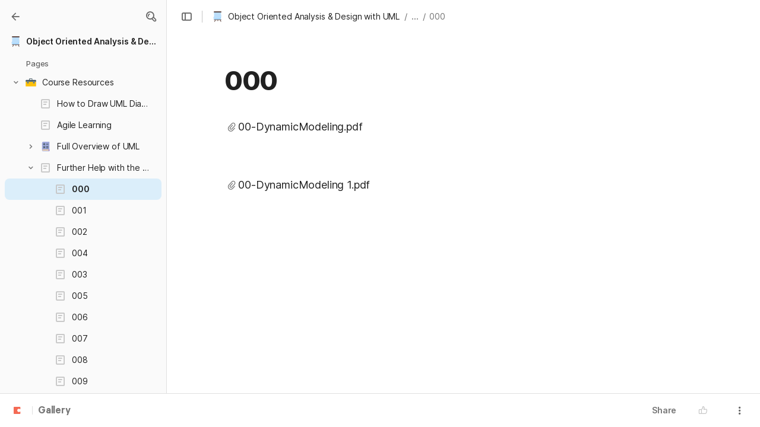

--- FILE ---
content_type: text/html; charset=utf-8
request_url: https://coda.io/@desmond-keiher/object-oriented-analysis-design-with-uml/000-47
body_size: 70132
content:

    <!DOCTYPE html>
    <html class="no-js" lang="en-US"><head><meta charSet="utf-8"/><script type="text/javascript" nonce="623ca504b3444db5b85f255eb0e4fd94">(() => { document.documentElement.classList.remove("no-js"); })({})</script><link rel="preload" as="style" href="https://cdn.coda.io/assets/browser.2f23ebc362b90703.css" crossorigin="anonymous"/><link rel="preload" as="font" href="https://cdn.coda.io/fonts/Inter/3.19/Inter-Regular.woff2" crossorigin="anonymous" fetchpriority="high" type="font/woff2"/><link rel="preload" as="font" href="https://cdn.coda.io/fonts/Inter/3.19/Inter-SemiBold.woff2" crossorigin="anonymous" fetchpriority="high" type="font/woff2"/><link rel="preload" as="font" href="https://cdn.coda.io/fonts/Inter/3.19/Inter-Bold.woff2" crossorigin="anonymous" fetchpriority="high" type="font/woff2"/><link rel="preload" as="font" href="https://cdn.coda.io/fonts/Inter/3.19/Inter-ExtraBold.woff2" crossorigin="anonymous" fetchpriority="high" type="font/woff2"/><link rel="preload" as="font" href="https://cdn.coda.io/fonts/Inter/3.19/Inter-Italic.woff2" crossorigin="anonymous" fetchpriority="high" type="font/woff2"/><link rel="icon" type="image/png" sizes="32x32" href="https://cdn.coda.io/icons/png/color/flip-chart-32.png"/><link rel="icon" type="image/png" sizes="192x192" href="https://cdn.coda.io/icons/png/color/flip-chart-192.png"/><link rel="apple-touch-icon" type="image/png" sizes="120x120" href="https://cdn.coda.io/icons/png/color/flip-chart-apple-120.png"/><link rel="apple-touch-icon" type="image/png" sizes="152x152" href="https://cdn.coda.io/icons/png/color/flip-chart-apple-152.png"/><link rel="apple-touch-icon" type="image/png" sizes="167x167" href="https://cdn.coda.io/icons/png/color/flip-chart-apple-167.png"/><link rel="apple-touch-icon" type="image/png" sizes="180x180" href="https://cdn.coda.io/icons/png/color/flip-chart-apple-180.png"/><meta name="msapplication-square70x70logo" content="https://cdn.coda.io/icons/png/color/flip-chart-128.png"/><meta name="msapplication-square150x150logo" content="https://cdn.coda.io/icons/png/color/flip-chart-270.png"/><meta name="msapplication-TileImage" content="https://cdn.coda.io/icons/png/color/flip-chart-270.png"/><meta name="theme-color" content="#fbf7f5"/><meta name="msapplication-config" content="none"/><meta name="msapplication-navbutton-color" content="#fbf7f5"/><meta name="msapplication-TileColor" content="#fbf7f5"/><meta name="apple-mobile-web-app-capable" content="yes"/><meta name="mobile-web-app-capable" content="yes"/><meta name="slack-app-id" content="A0133KXMHNE"/><meta name="google-signin-clientid" content="810194666617-aao45aakf8v25h9v9d9s6hurusbmunhs.apps.googleusercontent.com"/><meta name="google-signin-cookiepolicy" content="single_host_origin"/><meta name="google-signin-scope" content="https://www.googleapis.com/auth/userinfo.profile https://www.googleapis.com/auth/userinfo.email"/><meta name="google" content="notranslate"/><meta name="viewport" content="width=device-width,initial-scale=1,maximum-scale=3"/><script defer="" nonce="623ca504b3444db5b85f255eb0e4fd94" src="https://accounts.google.com/gsi/client"></script><script type="text/javascript" nonce="623ca504b3444db5b85f255eb0e4fd94">(async ({ initLoadedPromiseProperty: e, initLoadedCompleteProperty: t, docId: n, publishedSchemaVersion: r, partnerStackPartnerQueryParam: o, referralGlobalQueryParam: i, darkModeLocalStorageKey: a, darkModeStateAttributeName: s, syncPageContainerDocsChainParam: l, containerDocsChainHeader: c, isBrainApp: u }) => { window.appInstanceId = crypto?.randomUUID?.() || "", window[e] = async function () { async function e(e, t, n) { let r = 1; for (;;)
        try {
            const t = await fetch(e, { headers: { Accept: "application/json", ...n?.headers } });
            if (!t.ok) {
                const n = new Error(`Unable to fetch ${e} (${t.status})`);
                n.clientInitializationStatusCode = t.status;
                try {
                    const e = await t.json();
                    n.clientInitializationErrorPayload = e;
                }
                catch { }
                throw n;
            }
            return t;
        }
        catch (e) {
            const n = e;
            if (5 === r || n.clientInitializationStatusCode && !t.includes(n.clientInitializationStatusCode))
                throw n;
            await new Promise((e => setTimeout(e, 1e3 * r))), r++;
        } } let d = "/api/initLoad"; const p = new URLSearchParams(location.search), h = []; n && (h.push(`docId=${n}`), r && h.push(`publishedSchemaVersion=${r}`)), u && h.push("isBrainApp"); const f = {}, m = p.get(l); m && (f[c] = m); const g = p.get(o), y = p.get(i); g ? h.push(`${o}=${encodeURIComponent(g)}`) : y && h.push(`${i}=${encodeURIComponent(y)}`), h.length > 0 && (d += `?${h.join("&")}`); const v = await e(d, [429, 502, 503], { headers: f }), { trackingConsent: b, loggedIn: w, user: C, isNonPersonalDomain: _, intercomHmac: S, docUser: k, snapshotInitLoadUrls: x, countryCode: A } = await v.json(); if (window.codaUser || (window.codaUser = C), window.docUser = k, window.trackingConsent = b, window.loggedIn = w, window.isNonPersonalDomain = _, window.intercomHmac = S, window.countryCode = A, x) {
        const { blockingShards: t, nonBlockingShards: n, deferredShards: r } = x;
        window.snapshotInitLoadUrls = x, window.snapshotInitLoadUrlPromises = {};
        for (const { url: o } of [...t, ...n, ...r])
            o && (window.snapshotInitLoadUrlPromises[o] = e(o, [429, 500, 502, 503]));
    } (() => { })({}), (() => { window.hj || (window.hj = function () { (hj.q || (hj.q = [])).push(arguments); }); })({}), null === window.localStorage.getItem(a) && "settings" in window.codaUser && window.codaUser?.settings?.[s]?.value && (window.localStorage.setItem(a, JSON.stringify(window.codaUser?.settings?.[s]?.value)), "function" == typeof updateDarkModeState && updateDarkModeState(window.codaUser?.settings?.[s]?.value)), (() => { const e = function (t) { "hidden" === document.visibilityState && (removeEventListener("visibilitychange", e, !0), window.firstHiddenTime = t.timeStamp); }; "hidden" === document.visibilityState ? window.firstHiddenTime = 0 : window.addEventListener("visibilitychange", e, !0); })({}), window[t] = !0, (({ appVersionHash: e, docId: t, eventSource: n, isPageCachedCookieKey: r, lcpEventType: o, loggingServerHostPrefix: i, loggingServerPath: a, navigateEventName: s, sanityMetadata: l, tabVisitDetailsStorageKey: c, uiClientPerfMetricEventName: u, windowVisitIdCookieName: d }) => { function p(r, o) { if (!window.trackingConsent?.analyticsAllowed)
        return !1; const { pathname: s, search: l, hash: c } = window.location, u = [s, l, c].join(""), d = localStorage.getItem("kr-app-session"), p = { batchUuid: "", createdAt: Date.now(), truncationStart: null, truncationEnd: null, docId: t, urlPath: u, buildHash: e, sessionId: d && JSON.parse(d).id, appInstanceId: window.appInstanceId, event: [{ source: n, method: r, clientCreatedAt: Date.now(), context: { docId: t, urlPath: u }, data: o }] }, h = `${i}${a}/event`, f = new Blob([JSON.stringify(p)], { type: "application/json" }); try {
        return navigator.sendBeacon.bind(navigator)(h, f);
    }
    catch (e) {
        return !1;
    } } let h, f; function m(e) { (void 0 === window.firstHiddenTime || e.startTime < window.firstHiddenTime) && (h = e); } function g() { try {
        if (function () { try {
            if (removeEventListener("visibilitychange", g, !0), removeEventListener("pagehide", g, !0), removeEventListener("keydown", g, !0), removeEventListener("click", g, !0), f) {
                for (const e of f.takeRecords())
                    m(e);
                f.disconnect(), f = void 0;
            }
        }
        catch (e) { } }(), h) {
            const e = [];
            for (const t of window.performance.getEntriesByType("resource"))
                h.startTime >= t.startTime && (void 0 === t.duration || t.startTime + t.duration >= h.startTime - 300) && e.push({ name: t.name, start: t.startTime, duration: t.duration });
            const t = { dataPayload: { largestContentfulPaint: h.startTime, largestContentfulPaintSize: h.size, largestContentfulPaintId: h.id, largestContentfulPaintUrl: h.url, windowWidth: window.innerWidth, devicePixelRatio: window.devicePixelRatio, coverImageRenderedWidth: window.coverImageRenderedWidth, coverImageRenderedHeight: window.coverImageRenderedHeight, htmlIsCached: window.htmlIsCached, resources: e }, eventType: o, schemaVersion: window.documentInitContext?.schemaVersion || -1, prerendered: window.prerendered, opVersion: -1, sanityMetadata: l };
            try {
                t.eventId = crypto.randomUUID();
            }
            catch (e) { }
            p(u, t), h = void 0;
        }
    }
    catch (e) { } } window.htmlIsCached = function () { const e = document.cookie.split(";"); for (; e.length;) {
        const t = e.pop();
        let n = t.indexOf("=");
        n = n < 0 ? t.length : n;
        if (decodeURIComponent(t.slice(0, n).replace(/^\s+/, "")) === r) {
            const e = new Date(Date.now() - 86400);
            return document.cookie = `${r}=;expires=${e.toUTCString()}`, !0;
        }
    } return !1; }(), function () { const e = window.performance.timing, t = e.navigationStart, n = { requestStart: e.requestStart - t, responseEnd: e.responseEnd - t, domInteractive: e.domInteractive - t, domComplete: e.domComplete - t }, r = document.querySelector("meta[name='robots']")?.getAttribute("content")?.toLowerCase()?.includes("noindex"), o = { href: window.location?.href, previousHref: window.document?.referrer, soft: !1, userAgent: window.navigator?.userAgent, timing: n, sanityMetadata: l, indexed: !r }; if (window.docCategoryIds && (o.docCategoryIds = window.docCategoryIds), void 0 !== window.Storage && crypto?.randomUUID) {
        const e = function (e) { if (!e)
            return {}; try {
            return JSON.parse(e);
        }
        catch (e) {
            return {};
        } }(window.sessionStorage.getItem(c));
        if (e.tabVisitId || (e.tabVisitId = crypto.randomUUID()), e.lastVisitedPage = e.currentVisitedPage || o.previousHref, e.lastVisitedTime = e.currentVisitedTime, e.currentVisitedPage = window.location?.href, e.currentVisitedTime = Date.now().toString(), o.visitDetails = { tabVisitId: e.tabVisitId, lastVisitedTime: e.lastVisitedTime, lastVisitedPage: e.lastVisitedPage }, window.sessionStorage.setItem(c, JSON.stringify(e)), navigator.cookieEnabled && crypto?.randomUUID) {
            let e = function () { const e = ("; " + document.cookie).split(`; ${d}=`); if (2 === e.length)
                return e.pop().split(";").shift(); }();
            e || (e = crypto.randomUUID(), document.cookie = `${d}=${e}; path=/`), o.visitDetails && (o.visitDetails.windowVisitId = e);
        }
        try {
            o.eventId = crypto.randomUUID();
        }
        catch (e) { }
        p(s, o) && (window.initialNavigateEventSent = !0);
    } }(), function () { try {
        f = new PerformanceObserver(((e, t) => { for (const t of e.getEntries())
            m(t); })), f.observe({ type: "largest-contentful-paint", buffered: !0 }), addEventListener("visibilitychange", g, !0), addEventListener("pagehide", g, !0), addEventListener("keydown", g, !0), addEventListener("click", g, !0);
    }
    catch (e) { } }(); })({"appVersionHash":"9bde7dd6b439","docId":"sdaD5fbGAI","eventSource":"event","isPageCachedCookieKey":"is_page_cached","lcpEventType":"LargestContentfulPaint","loggingServerHostPrefix":"https://coda.io","loggingServerPath":"/logging","navigateEventName":"navigate","sanityMetadata":null,"tabVisitDetailsStorageKey":"tab-visit-details","uiClientPerfMetricEventName":"uiClientPerfMetric","windowVisitIdCookieName":"window_visit_id"}); }(); })({"darkModeLocalStorageKey":"krDeviceUserSetting:DarkModeState","darkModeStateAttributeName":"DARK_MODE_STATE","docId":"sdaD5fbGAI","initLoadedCompleteProperty":"initLoadedComplete","initLoadedPromiseProperty":"initLoaded","partnerStackPartnerQueryParam":"gspk","publishedSchemaVersion":177,"referralGlobalQueryParam":"r","syncPageContainerDocsChainParam":"syncPageContainerDocsChain","containerDocsChainHeader":"X-Container-Docs-Chain","isBrainApp":null})</script><title>000 · Object Oriented Analysis &amp; Design with UML </title><link rel="alternate" type="application/json+oembed" href="https://coda.io/api/oembed?url=https%3A%2F%2Fcoda.io%2F%40desmond-keiher%2Fobject-oriented-analysis-design-with-uml%2F000-47&amp;format=json" title="000 · Object Oriented Analysis &amp; Design with UML  oEmbed profile"/><link rel="canonical" href="https://coda.io/@desmond-keiher/object-oriented-analysis-design-with-uml/000-47"/><meta name="image" content="https://cdn-codaio.imgix.net/external/img/doc-banner-compressed-2x-v3.jpg?fit=crop&amp;ar=1.91%3A1&amp;fm=jpg"/><meta name="author" content="d.keiher@staffs.ac.uk"/><meta name="article:author" content="d.keiher@staffs.ac.uk"/><meta name="article:published_time" content="2023-05-14T04:58:51.376Z"/><meta name="article:modified_time" content="2023-09-24T17:02:05.712Z"/><meta name="twitter:card" content="summary"/><meta name="twitter:site" content="@coda_hq"/><meta name="twitter:title" content="000 · Object Oriented Analysis &amp; Design with UML "/><meta name="twitter:image" content="https://cdn-codaio.imgix.net/external/img/doc-banner-compressed-2x-v3.jpg?fit=crop&amp;ar=1.91%3A1&amp;fm=jpg"/><meta name="twitter:card" content="summary_large_image"/><meta property="og:type" content="website"/><meta property="og:url" content="https://coda.io/@desmond-keiher/object-oriented-analysis-design-with-uml/000-47"/><meta property="og:site_name" content="Coda"/><meta property="og:title" content="000 · Object Oriented Analysis &amp; Design with UML "/><meta property="og:image" content="https://cdn-codaio.imgix.net/external/img/doc-banner-compressed-2x-v3.jpg?fit=crop&amp;ar=1.91%3A1&amp;fm=jpg"/><meta itemProp="name" content="000 · Object Oriented Analysis &amp; Design with UML "/><meta itemProp="image" content="https://cdn-codaio.imgix.net/external/img/doc-banner-compressed-2x-v3.jpg?fit=crop&amp;ar=1.91%3A1&amp;fm=jpg"/><meta name="pid" content="t"/></head><body class=""><noscript><p>JavaScript required</p><p>We’re sorry, but Coda doesn’t work properly without JavaScript enabled.</p></noscript><script type="text/javascript" nonce="623ca504b3444db5b85f255eb0e4fd94">(({ availablePacks: e, clientConfig: t, intercomHmac: n, packAccessControlList: r, pageHeaderData: o, runtimeConfig: i, user: a, isPrerender: s }) => { window.config = t, window.rawRuntimeConfig = i, window.availablePacks = e, window.packAccessControlList = r, window.intercomHmac = n, window.pageHeaderData = o, window.isPrerender = s, a && (window.codaUser = a); })({"availablePacks":null,"clientConfig":{"braze":{"enabled":true,"sdkEndpoint":"sdk.iad-05.braze.com","webSdkKey":"dcc0d6f8-db48-4e34-a078-4c094b493c2d"},"browserVersions":{"Chrome":"106.0","Firefox":"110.0","IOS":"16.4","Opera":"68.0","Safari":"16.4","Samsung Browser":"20.0","Vivaldi":"2.4","WebKit":"615.1.26"},"import":{"trello":{"key":"3dd429c38754043a9872883a88ba6daf"}},"intercom":{"appId":"m22vs7y5","enabled":true,"sumoLogicSessionIdUrl":"https://service.us2.sumologic.com/ui/bento.html#/search/","env":"prod"},"location":{"enabled":true,"locationUpdateInterval":120000,"position":{"enableHighAccuracy":false,"maximumAge":60000,"timeout":10000},"watch":true},"log":{"level":"warn"},"miro":{"clientId":"3074457347940789744"},"name":"Coda","oneTrust":{"dataDomain":"0bb76475-5cc6-48df-8c13-a810bf2494cd","scriptSrc":"https://cdn.cookielaw.org/scripttemplates/otSDKStub.js"},"setup":{"intent":{"docIds":{"assetLibrary":"hx1_UUJUuW","automateWork":"yr-i3hBd9h","inventory":"JTCcut7rw8","meetings":"QxWz9-ouqy","notes":"ciSdK-dntZ","productPlanning":"oN9rjps2_v","teamProject":"VBdBfXjQol"}}},"sprig":{"envId":"PvU6s2EiuTXX","grammarlyEnvId":"TSFBsQOLWCAu"},"statsig":{"clientSdkKey":"client-dubWc4hZRNQwa5oIhfi5JK5a8HHvH2s8NjYhyfFyFx8","enableStatsigRequestsFromClient":true},"grammarlyEndpoints":{"assistantFileUploadUrl":"https://gr-core-prod-assistant-file.s3.amazonaws.com/","authBaseUrl":"https://auth.grammarly.com","capiLocalWsUrl":"wss://capi-local.grammarly.com/freews","capiWsUrl":"wss://capi.grammarly.com/freews","felogUrl":"https://f-log-ai-editor.grammarly.io","femetricsUrl":"https://ai-editor.femetrics.grammarly.io","gatesBaseUrl":"https://gates.grammarly.com","oneGatewayBaseUrl":"https://gateway.grammarly.com","rootHost":"grammarly.com","settingsRegistryBaseUrl":"https://goldengate.grammarly.com","subscriptionBaseUrl":"https://subscription.grammarly.com","treatmentBaseUrl":"https://treatment.grammarly.com","uphookHubUrl":"https://gateway.grammarly.com/uhub"},"grammarlyEnvironment":"prod","superhumanDocsEndpoints":null,"assetUrlPrefix":"https://cdn.coda.io/assets/9bde7dd6b439","rootAssetUrlPrefix":"https://cdn.coda.io","cdnBlobHost":"https://codahosted.io","cdnBlobHostingUrlFormat":"https://codahosted.io/{0}","env":"prod","codaSingleTenant":null,"debug":false,"faviconName":"coda","googleAuth":{"clientId":"810194666617-aao45aakf8v25h9v9d9s6hurusbmunhs.apps.googleusercontent.com","oneTapEnabled":true},"grammarlyAnalyticsLogging":{"baseUrl":"https://in.grammarly.com","endpoint":"v1/events/ingestion_coda"},"grammarlyLinks":{"accountSettingsUrl":"https://account.grammarly.com","docListUrl":"https://app.grammarly.com","redirectUrl":"https://redirect.grammarly.com/redirect"},"superhumanLinks":{"organizationSettingsUrl":"https://settings.superhuman.com/general","pricingUrl":"https://superhuman.com/plans","settingsUrl":"https://settings.superhuman.com/members","subscriptionUrl":"https://settings.superhuman.com/subscription"},"host":"https://coda.io","hostNameGrammarly":"coda.grammarly.com","protocol":"https","profiler":{"enabled":false},"disableErrorReporting":false,"loggingServerHostPrefix":"https://coda.io","loggingServerPath":"/logging","userApiEndpoint":"https://coda.io","externalApiEndpoint":"https://coda.io","billing":{"stripePublishableKey":"pk_live_DHcK5ES0rVXNNiy27MS85oga","stripeEnabled":true},"recaptchaSiteKey":"6LcWCdgUAAAAADar5DTf3UYv_9dswjctapg3xpi3","packsAuthHost":"coda.io","imgix":{"blobHost":"codaio.imgix.net","blobHostPathPrefix":null,"cdnHost":"cdn-codaio.imgix.net","sanityHost":"sanity-images.imgix.net","webProxyHost":"images-codaio.imgix.net"},"marketo":{"apiHostname":"648-RBQ-128.mktorest.com","formId":1009,"enabled":true},"microsoftTeams":{"clientId":"0e5a38f0-71f9-45e5-952f-8df55bf56a4b"},"sanity":{"useCdn":true,"dataset":"production","projectId":"2epdaewr"},"customDomainCname":"custom.coda.io","isMobile":false,"isCustomDomain":false,"customDomainHostname":null},"intercomHmac":"","packAccessControlList":null,"pageHeaderData":null,"runtimeConfig":{"AdminSettingsResourceCards":[{"description":"Learn about the workspace admin role, adding new admins, and how to identify your admin.","id":"admin-settings-workspace-admins-in-coda","imageUrl":"img/organization/workspace_admins.png","linkText":"Check it out","title":"Workspace admins in Coda","url":"https://help.coda.io/en/articles/3388796-workspace-admins-in-coda"},{"description":"Learn how to delete the workspace, tailor your workspace settings, and more!","id":"admin-settings-create-and-manage-workspace","imageUrl":"img/organization/manage_workspace.png","linkText":"Check it out","title":"Create and manage your Coda workspace","url":"https://help.coda.io/en/articles/3388779-create-and-manage-your-coda-workspace"},{"description":"Learn how to add new Doc Makers and best practices for removing inactive Doc Makers.","id":"admin-settings-manage-new-doc-makers","imageUrl":"img/organization/manage_doc_makers.png","linkText":"Check it out","title":"Manage new Doc Makers","url":"https://help.coda.io/en/articles/3636645-manage-new-doc-makers"},{"description":"How to invite new members, monitor doc and AI activity of existing members, and more.","id":"admin-settings-invite-and-manage-workspace-members","imageUrl":"img/organization/invite_workspace_members.png","linkText":"Check it out","title":"Invite and manage workspace members","url":"https://help.coda.io/en/articles/6103572-invite-and-manage-workspace-members"}],"AdminSettingsResourceCardsV2":{"contentAdminCards":[{"description":"Find all Docs in the Doc Management dashboard.","id":"admin-settings-find-and-manage-docs","imageUrl":"img/organization/manage_docs.png","linkText":"Check it out","title":"Find and manage Docs","url":"https://help.coda.io/en/articles/9006771-manage-docs-in-your-org"},{"description":"How to keep docs alive after someone leaves your company.","id":"admin-settings-manage-doc-transfers","imageUrl":"img/organization/transfer_docs.png","linkText":"Check it out","title":"Manage Doc transfers","url":"https://coda.io/resources/guides/doc-transfers-at-your-company"}],"orgAdminOrWorkspaceAdminCards":[{"description":"Learn about the workspace admin role, adding new admins, and how to identify your admin.","id":"admin-settings-workspace-admins-in-coda","imageUrl":"img/organization/workspace_admins.png","linkText":"Check it out","title":"Workspace admins in Coda","url":"https://help.coda.io/en/articles/3388796-workspace-admins-in-coda"},{"description":"Learn how to delete the workspace, tailor your workspace settings, and more!","id":"admin-settings-create-and-manage-workspace","imageUrl":"img/organization/manage_workspace.png","linkText":"Check it out","title":"Create and manage your Coda workspace","url":"https://help.coda.io/en/articles/3388779-create-and-manage-your-coda-workspace"},{"description":"Learn how to add new Doc Makers and best practices for removing inactive Doc Makers.","id":"admin-settings-manage-new-doc-makers","imageUrl":"img/organization/manage_doc_makers.png","linkText":"Check it out","title":"Manage new Doc Makers","url":"https://help.coda.io/en/articles/3636645-manage-new-doc-makers"},{"description":"How to invite new members, monitor doc and AI activity of existing members, and more.","id":"admin-settings-invite-and-manage-workspace-members","imageUrl":"img/organization/invite_workspace_members.png","linkText":"Check it out","title":"Invite and manage workspace members","url":"https://help.coda.io/en/articles/6103572-invite-and-manage-workspace-members"}],"orgPackAdminCards":[{"description":"Review and approve which Packs for your org.","id":"admin-settings-manage-pack-approvals","imageUrl":"img/organization/manage_packs.png","linkText":"Check it out","title":"Manage Pack approvals","url":"https://help.coda.io/en/articles/5574990-enable-pack-approvals-and-manage-requests"},{"description":"Use custom configs to manage Pack access and functionality.","id":"admin-settings-configure-custom-pack-access","imageUrl":"img/organization/configure_packs.png","linkText":"Check it out","title":"Configure custom Pack access","url":"https://help.coda.io/en/articles/8511472-configure-custom-access-to-packs"}]},"AiEditorImportIdorProtectionEnabled":"enabled","AiEditorOnboardingEnabled":"enabled","AiEditorSharing":"enabled","AiEditorSharingContactAutocomplete":"enabled","AiEditorSynonymsEnabled":"enabled","AiEditorWordExportEnabled":"enabled","AndroidTypingFix":{"delayMillis":60,"enabled":"enabled"},"ApiMaxSnapshotSizeMB":125,"AsanaImporterSetting":{"configByBrowsing":true,"configByUrl":true,"importEnabled":false},"AsyncFormulaEngineClientFatalErrorTypes":["apply","back_dependencies_requested","calc-complete","clear-expr-cache","deferredHydrate","dep_request","dependent_grid_ids","doc_size_request","documentLoadCompleted","exec-expr","hydrate","rebase","version-updated"],"AudioEmbedPlayback":"enabled","BentoOnboardingFullPageEmbedExample":"https://docs.google.com/document/d/1xNqxMin1X0os8NIKe2Z6WsZFv2Qk7An3IHbU4zClpcE/edit","BentoOnboardingProductManagersTemplateId":"5goHYTftnd","BentoOnboardingProductManagersTestTemplateId":"ovVnOqlCyH","BlockIntercomService":"enabled","BrainPeopleSettings":{"fuzzyNameMatchThreshold":0.7,"servingSequencesPerPackLimit":3},"BrainTenantEnabled":"enabled","BrazeBannerEnabled":"enabled","BrazeCardEnabled":"enabled","BrowserLogTransportConfig":{"rateLimitAddedDelayMillis":300000,"sendDelayMillis":10000,"useIdb":true,"useSocket":true},"CalloutInvalidContentCutoffTimestamp":1666422000,"CanvasCellOverlay":"enabled","CardViewRenderLimitConfig":{"columnLimit":20,"rowLimit":1000},"CodaAgentRestrictions":{},"CodaBrainChatBoxDisclaimer":"**Coda Brain is an early access preview and can make mistakes.**\nPlease verify important details and provide feedback with the thumbs up and thumbs down buttons.\n\n**Just getting started?**\nCoda Brain can help search across docs, query data in external tools, and summarize key decisions. It *can not yet* perform complex analysis or take action on your behalf. [Go here](https://coda.io/docs/brain/apps/connectedApps) to see everything you have in your Brain.","CodaBrainColumn":"enabled","CodaBrainDynamicTableIngestion":"enabled","CodaBrainExtensionId":"ocjjmmnhefcaopncklmdodfglamkeign","CodaBrainExtensionIds":["ocjjmmnhefcaopncklmdodfglamkeign","pbdpddefpmdbfdgkaknnmimgjmjoefmj","cdgkmagmdldlpiglliebaajdpdkigcbi","dipjbaeecehmimeelgehcodalckeklid","clppjidbanhondokgacbbbhdnihejpad"],"CodaBrainIngestionStatusStalenessUpdates":"enabled","CodaBrainIngestionStatusThresholds":{"map":{"connection":0.99,"maxNumFailingTablesToDisplay":20,"stalenessDays":7,"table":0.8}},"CodaBrainMetaOnlyIngestions":["31459","1076"],"CodaBrainPackMakerTools":"enabled","CodaBrainPacksRequiringAuthForUserMapping":[1013,31997],"CodaBrainPacksRestrictedToSingleIngestion":["1076"],"CodaBrainPacksWithOauthReferringToCoda":[1003,1004,33739,31997,1052,31459],"CodaBrainQuickConnectIngestionParameters":{"map":{}},"CodaBrainRemovePackListPerOrg":[1000,1059],"CodaBrainSyncTablesIgnoreList":{"1004":["Threads"],"1010":["Pages"],"1013":["CodeSearch"],"1021":["Docs","DocAnalytics"],"1022":["JobOpenings","ApprovalFlows"],"1052":["ServiceDeskIssues","Components","Projects","Groups","GroupMembers","RoleMembers"],"1076":["GroupMemberships"],"1083":["Commits"],"1090":["Fields"],"10591":["Channels"],"11262":["Table","TableByUrl"],"11404":["Calls"],"11512":["Portfolios","Projects","Sections","TasksAll","Teams","Goals","Workspaces","Users","TeamMembers"],"11563":["ServiceDeskIssues","Projects","Components"],"11867":["Commits"],"31997":["Contents","Groups","GroupMembers","Blogs","Users"]},"CodaBrainUseLivePackVersion":"enabled","CodaBrainUseV1OauthUserMapping":"enabled","CommentsUpdateCheckCreatorInitSeconds":1748379600,"ConfluenceDataCenter":"enabled","ConfluenceImporterSettings":{"importCatalogCheckboxStateV2":true,"importFolderSupport":true},"ContactSalesInAppPrompt":"disabled","CopyLinkLineAction":"enabled","CrossDocAlwaysHydrateViewsOnBrowserDocs":"disabled","CrossDocLimitSourceFileSize":"enabled","CurrencyImprovements":"enabled","CustomerSuccessActivationCalendar":"https://hello.coda.io/calendar/team/t/42","CustomerSuccessProUpgradeCalendar":"https://hello.coda.io/calendar/team/t/36","CustomerSuccessTeamUpgradeCalendar":"https://hello.coda.io/calendar/team/t/37","DerankOrgDeniedPacks":{"enabledForOrganizationIds":["org-fvsM1Ax149"],"fullyEnabled":false},"DisableSyncTableRowMove":"enabled","DisplayImpactAtRefOptimization":2,"DocListSearchHistory":"enabled","DocSizeGracePeriodDays":14,"DocSizeUiImprovements":"disabled","DrawingLayerRemovalOnMsOfficePaste":"enabled","DynamicEnterpriseSeatMinimums":"enabled","EmbedCacheEvictionTimeMs":14400000,"EmbedCacheSize":5,"EmbedCaching":"enabled","EmbedStylingDisabledUrlRegexes":["^https:\\/\\/twitter.com\\/\\w+\\/status\\/\\d+(\\?.*)?(\\#.*)?$"],"EnableCodeBlocksFoldingSupport":"enabled","ExternallyBackedSyncGrids":0,"FolderColorsInsteadOfIcons":"enabled","FolderManagers":"enabled","FolderUiSimplification":"enabled","ForethoughtSetting":{"apiKey":"7bcb73ff-81ab-4151-986a-2f8a53d18624","enabled":true,"env":"production","origin":"https://solve-widget.forethought.ai"},"FreeTierQuotaLimits":{"objectsCount":50,"rowCount":1000},"GalleryBacklinkVisibility":{"enabledFeatureSetIds":["Basic","Pro"],"enabledWorkspaceIds":["ws-F-IGtUdAMa","ws-cNqmyTG0B9"]},"GenericTemplateOnboardingDocId":"wT_t99aecC","GoogleDocsImporterSettings":{"importCatalogCheckboxStateV2":true},"GrammarlyAnalyticsLogging":"enabled","HideCopyDocuments":["63guaYOU3C"],"HomeDropdown":"enabled","ImportersMaxActiveWorkflows":120,"ImportersMaxActiveWorkflowsPerUser":2,"IndexDrivenInvalidation":2,"InformationalTourLimit":3,"InsertPostImportTasksViaWorkflow":"enabled","LogTransportDisabledMatches":["Error loading form document.*The specified key does not exist","network error","OpaqueCrossDomainXhrError","Request error status 0","Object Not Found Matching Id","Invalid sync table tag found","safari-web-extension"],"MarkdownPasteDetection":"enabled","MarketoFormSubmittedMessage":{"map":{"1475":"Thank you! Please show this form to a member of the Coda team at the booth."}},"MaxCalcDocSize":325,"MissingDocOwnerGracePeriodDays":7,"MobileTour":"enabled","MobileWelcomeDocExperiment":{"forcedOnTreatment":"Treatment","name":"E-116","state":"forcedOn","timestamp":1662652800},"MobileWelcomeDocId":"zqUlRZPOIs","NewAccountDefaultDocSettings":"enabled","NewMakerBillingModelOfferPromoVisible":"disabled","NewMoveAndCopyDialog":"enabled","NotionImporterSettings":{"importCatalogCheckboxStateV2":true},"OnboardingQuestionMapping":{"map":{"collaborative-docs":{"canvasOnboardingPageId":"section-w1Orf3imB5","docId":"wT_t99aecC","pageId":"sumB5"},"engineering":{"docId":"TbgQIKlZJG"},"founder":{"docId":"43v0xPkP8_"},"generic-team-hub":{"docId":"Mep2ccABNl"},"other-team":{"description":"Build flexible solutions for meetings, projects, and team wikis.","icon":"rocket","key":"other-team","name":"Different kind of team"},"product-team":{"description":"Plan, track, and launch with roadmaps, OKRs, and more.","docId":"5goHYTftnd","docTitle":"Coda for Product Managers","icon":"goal","key":"product-team","name":"Product management"},"project-tracking":{"canvasOnboardingPageId":"section-Y70nbB-PWJ","docId":"wT_t99aecC","pageId":"suPWJ"},"sales":{"docId":"G1uYCKVD5G"},"soloist":{"docId":"i8hg94Q_Zn"},"team-hub":{"canvasOnboardingPageId":"section-HIgVb1Cjrg","docId":"wT_t99aecC","pageId":"sujrg"}}},"OneTrustCookie":"enabled","OrgDefaultWorkspaceLaunchTimestamp":1737014400,"OrgDocsDashExternallySharedUserDomains":"enabled","OversizedCanvasCellsInCopyInfo":"disabled","PackEntrypointEditEnable":"enabled","PackIdsDisablingConnectionSelectorForManagedTemplateIngestion":[31997,1004],"PacksAsAgents":"enabled","PacksSyncTableAutoGrowthColumnLimit":100,"PacksSyncTableColumnPickerMaxAllowedColumns":500,"PacksToExcludeForBrainBackedGrids":[],"PacksToIncludeForBrainBackedGrids":[],"PaletteLoggerSettings":{"clientKey":"7624792f-4c9e-4ef5-8a18-011656451475","enabled":true},"PersonalizationUseCaseToDocId":{"collaborative-docs":"efOjuH9qma","project-tracking":"pUfdy1jyNl","team-hub":"QwcI0fuL0t"},"PinToWorkspaceAdminToggle":"enabled","PinnedWelcomeDocStartTimestamp":1652914800,"PrBotChecklistEnabled":"enabled","PrBotChecklistInfo":{"map":{"docId":"If8qf73Lg3"}},"PreapprovedEmbedDomainsAllowlist":["app.klue.com","tableau.qprod.net","sdk.docs.matterway.io","iframe.mediadelivery.net","app.usebubbles.com","coda.embed-omniapp.co","beta.renegadepartners.com"],"PrerenderTemplateScreenshotSetting":{"enabled":true},"PrintDisabledDocs":["DM95HPuG3X"],"Promotions":{"aiEditorSharing":"on","callouts":"on","codeBlocks":"on","customIcons":"on","defaultDateFormats":"on","editableCanvasColumnPreview":"off","filterBar":"off","forms":"off","messageBuilder":"off","rowDetailPosition":"on","suggestChanges":"on","syncPages":"on"},"PurgeColumnGcCleanup":"enabled","QuipImporterSetting":{"configByBrowsing":true,"configByUrl":true,"importCatalogCheckboxStateV2":true,"importComments":false},"RecalculateDocSizeOnCF":"enabled","RecommendationTrayTemplates":{"templates":[{"description":"Track team\u2019s tasks, status, dates and assignees.","icon":"checked-2","id":"OqYnVjAiRA","name":"Tasks","preview":"tasks.png"},{"description":"Your meeting, in a single table.","icon":"note","id":"SskXwKa6vT","name":"Meeting notes","preview":"meeting-notes.png"},{"description":"A structured, interactive brief for your project.","icon":"sorting-arrows","id":"m5RpCySzp5","name":"Two-way writeup","preview":"project-brief.png"},{"description":"Get a quick pulse on how your team is feeling.","icon":"heart-with-pulse","id":"UH9ZtSIKxZ","name":"Team sentiment","preview":"team-sentiment.png"}]},"RelationsAndSubtables":"enabled","RelationsCellDisplay":"enabled","RepeatOnboardingQuestions":"enabled","ResourceBarContentCardFallback":[],"ResourceVideoTypeEnabled":"enabled","ReverseTrial":"disabled","RowColumnEvalTokenDisplayImpactNeverCoercion":"disabled","RunawayCalcAlertThresholdMillis":300000,"SaveCellContentOnEsc":"enabled","ScrollPreventerLegacyLookup":"enabled","ShareNudgeTourWaitSeconds":1200,"ShareWithAllDomainsInOrg":"disabled","ShareWithCodaSupportDurations":"disabled","SolutionsInsertPanelSearchHints":["What do you want to make today?","What should we make today?","What\u2019s your doc missing?","Try typing \u201Cteam wikis\u201D","Try typing \u201Cproject tracker\u201D","Try typing \u201COKRs\u201D","Try typing \u201Cproposal\u201D","Callouts, buttons, and timers...oh my!","Let\u2019s find your missing piece...","Add something special to your doc?","Let\u2019s spice up your doc...","What building blocks should we add?"],"SolutionsInsertPanelTemplateCollections":[{"includedTemplates":["OqYnVjAiRA","SskXwKa6vT","m5RpCySzp5","UH9ZtSIKxZ","p_kFApE5IC","e4W19IrOpS","gh_e88HHQG","yQ7TKrzDXr","oLUXb3gaS-","9IQ0OL35fE","fiQEGl51xm","NHzsq4VNYq"],"title":"Recommended"},{"includedTemplates":["3Npjh8Hnst","aTnykHeZX0","0WGPokbcVj","m5RpCySzp5","p_kFApE5IC","xge2OTvDTL","e4W19IrOpS","QgocGGMO0Z","r6uPp4CexX","k2SwLOp9Jk","UH9ZtSIKxZ","uRrtUtF1bU","OqYnVjAiRA","4OyBXYkSxU","pNV8LlkEvg","n8biIrbUxT","7v_MJ7TrRW","rK8SO5acO1","NK65AMLw5J","SYWq7mRKmv","WFDip9V-7q","9060tOo0EC","9IQ0OL35fE","zTo2lbhwKt","ZW9ApDT7WG","QlxoRLYH2z","33DCrDC137","ESo4VW4Ykm"],"title":"Product"},{"includedTemplates":["Ou9-kVKF5Z","m5RpCySzp5","yQkd_SBSr8","k2SwLOp9Jk","l6yOLrNMz6","QgocGGMO0Z","r6uPp4CexX","UH9ZtSIKxZ","7v_MJ7TrRW","CtrDLwWWRX","jmabH0CVrC","9IQ0OL35fE","gRYZy1xRQ1"],"title":"Design"},{"includedTemplates":["fLChMhHLgo","m5RpCySzp5","QgocGGMO0Z","PukyO3AXkw","n8biIrbUxT","r6uPp4CexX","rK8SO5acO1","NK65AMLw5J","9IQ0OL35fE","gRYZy1xRQ1"],"title":"Marketing"},{"includedTemplates":["cHOqWKW0aH","OqYnVjAiRA","SskXwKa6vT","m5RpCySzp5","p_kFApE5IC","e4W19IrOpS","QgocGGMO0Z","UH9ZtSIKxZ","rK8SO5acO1","NK65AMLw5J","9060tOo0EC"],"title":"Sales & success"},{"includedTemplates":["E4Uv702GPF","m5RpCySzp5","r6uPp4CexX","OqYnVjAiRA","4OyBXYkSxU","pNV8LlkEvg","7v_MJ7TrRW","yo_AClmTGo","wlcsDEZfne","QgocGGMO0Z","UH9ZtSIKxZ","SYWq7mRKmv","WFDip9V-7q","9060tOo0EC","lNZywZtlD0","zNHhOVjkzM","Gh4mLjcK3s"],"title":"Engineering"},{"includedTemplates":["fiQEGl51xm","NHzsq4VNYq","3RichwBO9Q","9IQ0OL35fE","hR20xq0pUh","CdbBRP_7RY","EShlzx8hy6","WMzt489o5l","QmQzw2EfnY","jtyQ4HdFjI","SSufVoNHAv","QlxoRLYH2z","iDpnFEiuFW","gnbaz5RJZR","XaObfCA1Q5","JJ3JrW_YEu","FCm8SKR3A8"],"title":"Personal"},{"includedTemplates":["dW1YOl_vbz","EcAhTHN1de","u5MMue5xAc","CcQN_EBgUT","4Ckogmqnp8","CbjTPcOwm_","7KVneJ3L2o","boUpOzKqbL","uRrtUtF1bU","EShlzx8hy6","9IQ0OL35fE"],"title":"Company"},{"includedTemplates":["8O-R1g5VMr","QitYa7p3Dw","o9dVvJ0OOM","ZsdZofMAHv","hR20xq0pUh","2LIrQ4x0XL","VgFWVXRvAL","yrMZuZAc3O","HbL8Byx1A2","pNV8LlkEvg"],"title":"Coda tricks"}],"SolutionsInsertPanelTemplateCollectionsBraze":"enabled","SplitPackAgentPublishing":"disabled","SplitTableRefreshCellCount":250,"SprigSetting":{"apiRequestsEnabled":true,"grammarlySprigEnabled":true,"sdkEnabled":true},"StringEmojiWordBreak":"enabled","StripeConnectCountries":[{"cdnFlagPath":"/external/img/flags/ar.svg","code":"AR","name":"Argentina"},{"cdnFlagPath":"/external/img/flags/au.svg","code":"AU","name":"Australia"},{"cdnFlagPath":"/external/img/flags/at.svg","code":"AT","name":"Austria"},{"cdnFlagPath":"/external/img/flags/be.svg","code":"BE","name":"Belgium"},{"cdnFlagPath":"/external/img/flags/bn.svg","code":"BN","name":"Brunei"},{"cdnFlagPath":"/external/img/flags/ca.svg","code":"CA","name":"Canada"},{"cdnFlagPath":"/external/img/flags/co.svg","code":"CO","name":"Colombia"},{"cdnFlagPath":"/external/img/flags/cz.svg","code":"CZ","name":"Czech Republic"},{"cdnFlagPath":"/external/img/flags/ec.svg","code":"EC","name":"Ecuador"},{"cdnFlagPath":"/external/img/flags/ee.svg","code":"EE","name":"Estonia"},{"cdnFlagPath":"/external/img/flags/fr.svg","code":"FR","name":"France"},{"cdnFlagPath":"/external/img/flags/de.svg","code":"DE","name":"Germany"},{"cdnFlagPath":"/external/img/flags/gr.svg","code":"GR","name":"Greece"},{"cdnFlagPath":"/external/img/flags/jp.svg","code":"JP","name":"Japan"},{"cdnFlagPath":"/external/img/flags/jo.svg","code":"JO","name":"Jordan"},{"cdnFlagPath":"/external/img/flags/mx.svg","code":"MX","name":"Mexico"},{"cdnFlagPath":"/external/img/flags/nl.svg","code":"NL","name":"Netherlands"},{"cdnFlagPath":"/external/img/flags/nz.svg","code":"NZ","name":"New Zealand"},{"cdnFlagPath":"/external/img/flags/no.svg","code":"NO","name":"Norway"},{"cdnFlagPath":"/external/img/flags/pk.svg","code":"PK","name":"Pakistan"},{"cdnFlagPath":"/external/img/flags/ph.svg","code":"PH","name":"Philippines"},{"cdnFlagPath":"/external/img/flags/pl.svg","code":"PL","name":"Poland"},{"cdnFlagPath":"/external/img/flags/sa.svg","code":"SA","name":"Saudi Arabia"},{"cdnFlagPath":"/external/img/flags/sk.svg","code":"SK","name":"Slovakia"},{"cdnFlagPath":"/external/img/flags/kr.svg","code":"KR","name":"South Korea"},{"cdnFlagPath":"/external/img/flags/es.svg","code":"ES","name":"Spain"},{"cdnFlagPath":"/external/img/flags/lk.svg","code":"LK","name":"Sri Lanka"},{"cdnFlagPath":"/external/img/flags/se.svg","code":"SE","name":"Sweden"},{"cdnFlagPath":"/external/img/flags/ch.svg","code":"CH","name":"Switzerland"},{"cdnFlagPath":"/external/img/flags/ae.svg","code":"AE","name":"United Arab Emirates"},{"cdnFlagPath":"/external/img/flags/gb.svg","code":"GB","name":"United Kingdom"},{"cdnFlagPath":"/external/img/flags/us.svg","code":"US","name":"United States"}],"SubmenuSafeArea":"enabled","SyncTableInitialRowLimitPerPack":{"map":{"40119":10000}},"TabbedViews":"enabled","TabbedViewsLaunchAnnouncement":"enabled","TablePasteRowWarningHighLevel":250,"TemplateCollections":[{"includedTemplates":["wT_t99aecC","FTk9mo4NY4","6p13TLquJW","jI90LcTB3T"],"subtitle":"Jump into Coda with these templates to help you learn, work, and collaborate efficiently.","title":"Recommended"},{"includedTemplates":["E4Uv702GPF","gRYZy1xRQ1","aTnykHeZX0","5goHYTftnd","E1Z74hLVMH","ZLc7FDk-B8","Q5P2UHJUl5","fLChMhHLgo","nGikdDxtaP","G1uYCKVD5G","cHOqWKW0aH","m5RpCySzp5","r6uPp4CexX","TbgQIKlZJG","ULGew5FSia","Ou9-kVKF5Z","3Npjh8Hnst","JJ3JrW_YEu","xpPVVR9aBK","Nj5nSFrp7A","BYIlEJaR3F","ZfZCaNEhZh","CaPTkbE30G","7ELBxkSiCn","K1_LMNAfTg","h_Vf7cuXKQ","SYWq7mRKmv","wlcsDEZfne","MFNzVUQ-Sd","CtrDLwWWRX","rK8SO5acO1","jWk5LnL8iY","PukyO3AXkw","zNHhOVjkzM","yQkd_SBSr8"],"subCollections":{"Design":["Ou9-kVKF5Z","yQkd_SBSr8","m5RpCySzp5","CtrDLwWWRX","PukyO3AXkw","E1Z74hLVMH","E4Uv702GPF","ZfZCaNEhZh"],"Engineering":["TbgQIKlZJG","CaPTkbE30G","Nj5nSFrp7A","7ELBxkSiCn","MFNzVUQ-Sd","wlcsDEZfne","r6uPp4CexX","E1Z74hLVMH","aTnykHeZX0","SYWq7mRKmv","zNHhOVjkzM","K1_LMNAfTg"],"Marketing":["aTnykHeZX0","BYIlEJaR3F","fLChMhHLgo","jWk5LnL8iY","E4Uv702GPF"],"Product":["5goHYTftnd","gRYZy1xRQ1","ZLc7FDk-B8","7ELBxkSiCn","E1Z74hLVMH","3Npjh8Hnst","E4Uv702GPF","aTnykHeZX0","m5RpCySzp5","Q5P2UHJUl5","nGikdDxtaP"],"Sales":["G1uYCKVD5G","xpPVVR9aBK","cHOqWKW0aH","ULGew5FSia","JJ3JrW_YEu","h_Vf7cuXKQ","rK8SO5acO1"]},"subtitle":"Customizable solutions to help your department work more efficiently and effectively.","title":"Browse by team"},{"includedTemplates":["b6LhvVVJTt","OqYnVjAiRA","ZW9ApDT7WG","E1Z74hLVMH","FTk9mo4NY4","fLChMhHLgo","j5Sn7FZmMU","xge2OTvDTL","9060tOo0EC","b0HQi4Vcq4","CcQN_EBgUT"],"subCollections":{"Manage":["ZW9ApDT7WG","xge2OTvDTL","OqYnVjAiRA"],"Measure":["b6LhvVVJTt","j5Sn7FZmMU","9060tOo0EC","CcQN_EBgUT"],"Plan":["fLChMhHLgo","b0HQi4Vcq4","E1Z74hLVMH","FTk9mo4NY4"]},"subtitle":"Organize tasks, timelines, team members, and more with these templates that grow with you.","title":"Projects"},{"includedTemplates":["Q5P2UHJUl5","m5RpCySzp5","ZGm_STEyea","g-0L-g0iVS","n8biIrbUxT","u5MMue5xAc","boUpOzKqbL","SskXwKa6vT","dvT7o7YAkT","ESo4VW4Ykm","9jGgIc7vDR","yQkd_SBSr8","_4HbB4N6zD","7v_MJ7TrRW","HStxETUlS1","gh_e88HHQG","SNpDN2j5-W"],"subCollections":{"Brief":["boUpOzKqbL","dvT7o7YAkT","ZGm_STEyea","_4HbB4N6zD","7v_MJ7TrRW","n8biIrbUxT","SNpDN2j5-W","m5RpCySzp5"],"Meeting notes":["SskXwKa6vT","g-0L-g0iVS","HStxETUlS1"],"Team hub":["ESo4VW4Ykm","9jGgIc7vDR","yQkd_SBSr8","gh_e88HHQG","Q5P2UHJUl5","u5MMue5xAc"]},"subtitle":"Track decisions, meeting history, team info, and more.","title":"Documentation"},{"includedTemplates":["nGikdDxtaP","e4W19IrOpS","NQbEqGH3oM","UH9ZtSIKxZ","GNCh0CSkjw","xwZkAfjGEG","4ulNkEc9zL","0WGPokbcVj","YEr0guf2Tk","33DCrDC137","_ZoPIQwKge","WDp9E5s-qe","rOkt8ZB-fI","un5Lkgv3_g","L7S0g6HQyy"],"subCollections":{"Brainstorm":["NQbEqGH3oM","0WGPokbcVj","YEr0guf2Tk","WDp9E5s-qe","GNCh0CSkjw"],"Decision-making":["4ulNkEc9zL","nGikdDxtaP","L7S0g6HQyy","e4W19IrOpS"],"Status":["33DCrDC137","_ZoPIQwKge","xwZkAfjGEG","rOkt8ZB-fI","un5Lkgv3_g","UH9ZtSIKxZ"]},"subtitle":"Prep, organize, and log your meetings for optimized collaboration.","title":"Meetings"},{"includedTemplates":["i8hg94Q_Zn","NHzsq4VNYq","Pkbjxt8rgV","18Rf0Zcewg","QmQzw2EfnY","pT4W3O5BLw","fiQEGl51xm","-XmbJy5Ptq","p7eiyRophV","xYqJtu33Jp","dgoSl7ViAr","jtyQ4HdFjI","LtTIQnPc8x","S1qsyletaM","lhik490NxS","XaObfCA1Q5","69AKyykJFv","j6QqBZBZs6","SSufVoNHAv","3RichwBO9Q","jmabH0CVrC","WMzt489o5l","jFkjmTtIlm","cunPCf2JH5","JJ3JrW_YEu","h_Vf7cuXKQ","cHOqWKW0aH","QlxoRLYH2z","eScjRg7V3s"],"subCollections":{"Entertainment":["dgoSl7ViAr","jtyQ4HdFjI","LtTIQnPc8x","S1qsyletaM","69AKyykJFv","jFkjmTtIlm"],"Productivity":["-XmbJy5Ptq","p7eiyRophV","xYqJtu33Jp","18Rf0Zcewg","NHzsq4VNYq","lhik490NxS","XaObfCA1Q5","j6QqBZBZs6","SSufVoNHAv","3RichwBO9Q","jmabH0CVrC","WMzt489o5l","cunPCf2JH5","QmQzw2EfnY","JJ3JrW_YEu","h_Vf7cuXKQ","cHOqWKW0aH","QlxoRLYH2z","fiQEGl51xm","eScjRg7V3s","Pkbjxt8rgV","pT4W3O5BLw"]},"subtitle":"Plan and prioritize your goals, responsibilities, and routines.","title":"Personal"}],"TemplateManagementSanity":{"inlineInsertMenu":false,"insertPanel":false,"newDocDialog":true,"newDocDialogSearch":true,"recommendationTray":true},"TextDocImporterSettings":{"usePlanWithoutHtmlContent":true},"TimelineLoadDelay":150,"TimelineViewRenderLimitConfig":{"rowLimit":500},"TourTimestampsForExistingUsers":{"map":{"InDocUniversalSearch":1688194800,"WorkspaceHomeOrientationTours":1632945090}},"TourTimestampsForNewUsers":{"map":{"DocListWelcome":1759190400,"DocOrientationForEditors":1759190400,"DocOrientationTours":1625778000,"FirstTableInsert":1627930800,"NewDocOwnerChecklist":1710946800,"OnboardingQuestionsDialog":1689786000,"TableCreationForDocMakers":1759190400,"TableHelpCallouts":1688682600,"UserQualification":1657730400}},"TransactionSizeLimits":{"errorLimit":1000,"logLimit":500},"UnifiedSearchBeta":"enabled","UpdateUrlBarOnAnySelection":"enabled","VerifyCustomDomainsIpAddresses":["52.27.113.22","44.240.246.212","44.225.108.22"],"ViewInitialVisibleColumnCount":100,"VirtualizeCards":"enabled","WelcomeDocCompleteList":["GSCjKrAkPV","tC11c6-0C6","-I4rychphb"],"WelcomeDocDefaults":{"docId":"GSCjKrAkPV","docTitle":"${firstName}'s Coda Playground","documentTag":"Start here!","pageIdForTableOnboarding":"section-5icTc3GwMj","tableOnboardingTemplateDocId":"9CaXO1g0PA","targetPageTitleAfterOnboarding":"Welcome to your Coda playground!","tourId":"canvas-onboarding-for-playground-doc-v3"},"WelcomeDocId":"jI90LcTB3T","WorkspaceHomeCustomizations":[{"matchString":"ws-u9o9IMabq6","settings":{"hiddenDocListTabsDefault":["trending","starred","me"],"hiddenDocListTabsForDocMakers":["trending"],"hideCustomWorkspaceBannerForDocMakers":true,"hidePricingInHeader":true,"hideTierAndBillingChips":true,"recentDocsShowRecentViewsOnly":true}},{"matchString":"ws-3XoZfJnXFC","settings":{"hiddenDocListTabsDefault":["trending"],"hidePricingInHeader":true,"hideTierAndBillingChips":true,"recentDocsShowRecentViewsOnly":true}}],"WorkspaceMembersExport":"enabled"},"user":null,"isPrerender":null})</script><script type="text/javascript" nonce="623ca504b3444db5b85f255eb0e4fd94">(async ({ docCategoryIds: e, formInitContext: t, initContext: n, noSplash: r, viewMode: o, workerJs: i, workerJsDomPath: a, docUser: s, publisherGoogleAnalyticsId: l, publisherPrivacyPolicyUrl: c, coverImageUrl: u }) => { window.documentInitContext = n, window.formInitContext = t, window.noSplash = r, window.workerJsPath = i, window.workerJsDomPath = a, window.docCategoryIds = e, window.viewMode = o, s && (window.docUser = s), l && (window.publisherGoogleAnalyticsId = l), c && (window.publisherPrivacyPolicyUrl = c), u && (window.coverImageUrl = u); })({"docCategoryIds":["3dbbd928-2e62-4191-b4fa-607f3e198aa8","55b9d036-1c37-42c8-ad7c-fe70c5b8f2ba"],"formInitContext":null,"initContext":{"docId":"sdaD5fbGAI","blockingShards":[],"nonBlockingShards":[],"deferredShards":[],"schemaVersion":177,"latestOpVersion":null,"latestSnapshotOpVersion":null,"availabilityState":"ONLINE","pageCount":104,"title":"Object Oriented Analysis & Design with UML ","icon":"flip-chart","ownerUserInfo":{"pictureUrl":"https://images-codaio.imgix.net/https%3A%2F%2Flh3.googleusercontent.com%2Fa%2FACg8ocJjl1ccBfvFpd_WolIZuL6WFrkKxDtSSh72YfDyYExlXjNu8bs%3Ds96-c?ixlib=js-3.8.0&auto=format%2Ccompress&fit=crop&w=360&h=360&crop=faces&s=2f83b9a0bf2d09040172a08c8b292a59","name":"d.keiher@staffs.ac.uk","userId":1734870,"deactivationTimestamp":null},"sourceDocId":null,"sourceDocOpTimestamp":null,"infosCreationTimestamp":1660674144.966449,"infosCreatedByUserId":1734870,"workspaceBillingInfo":{"workspaceId":"ws-B2cExkHJCK","workspaceName":"Des Workspace","personalFolderUserId":null,"featureSetId":"Pro","brainFeatureSetId":null,"docSizeLimits":{"objectsCount":-1,"rowCount":-1,"attachmentSizeMB":4768.37,"singleAttachmentSizeMB":250},"docSizeLimitsContext":{"isSoloistDoc":false},"billingAccountStatus":"ACTIVE","billingAccountDesignation":"TEACHER","billingAccountScheduledCancellationTimestamp":null,"billingAccountScheduledLockTimestamp":null,"gracePeriodDeadlineTimestamp":null,"latestQuotaInfo":{"PeriodicAutomation":{"type":"PeriodicAutomation","usage":0,"limit":100},"RowAutomation":{"type":"RowAutomation","usage":0,"limit":500}},"packsTrialInfo":{},"billedFeatureSetId":"Pro","externalFeatureSetId":null,"subscriptionTrial":null,"subscriptionTrialSelfServeEligibility":null,"organizationId":null,"customDocMakerRequestFlowEnabled":false,"newMakerBillingModel":false,"nomosOrganizationId":null},"docOwnerReferralToken":"XpbLlrRFS5CDQmI80qnjYA","documentType":"DOC","potentiallyStaleSnapshotSize":1.3725223541259766,"installedPacks":[],"templateInfo":null,"includesBeforePurgeShard":false,"docCopyState":"ON","validationEnabled":true,"opGeneration":2,"opVersionHoleAllowance":11347,"parentDocId":null,"blockOpVersion":null,"allowRequestEditAccessState":"ON","organizationDocExportsDisabled":false,"organizationProhibitedBlobType":"NONE","workspaceUserPermissions":null,"bentosInitContext":null,"shardLoadStrategy":{"type":"FastUILoad","shardLoadProgression":"AllAtOnce"}},"noSplash":false,"viewMode":"publishedPlay","workerJs":"https://cdn.coda.io/assets/webworker.d0d2f775c83b48eb.entry.js","workerJsDomPath":"https://cdn.coda.io/assets/lazyjsdom.16dd127ed67ba3cc.entry.js","docUser":null,"publisherGoogleAnalyticsId":"","publisherPrivacyPolicyUrl":"","coverImageUrl":null})</script><script type="text/javascript" nonce="623ca504b3444db5b85f255eb0e4fd94">(({ darkModeLocalStorageKey: e, darkModeClassName: t, DarkModeState: n, themeColorDark: r, defaultDarkModeState: o, gdsThemeAttribute: i, gdsThemeValueDark: a }) => { const s = window.localStorage.getItem(e), l = s && JSON.parse(s), c = window.codaUser?.loggedIn && window.codaUser.settings.DARK_MODE_STATE?.value; !function (e) { if (e === n.On || e === n.Auto && window.matchMedia("(prefers-color-scheme: dark)").matches) {
        document.documentElement.classList.add(t), document.body.setAttribute(i, a);
        const e = document.head.querySelector('meta[name="theme-color"]');
        e && e.setAttribute("content", r);
    } }(l || c || o); })({"DarkModeState":{"Auto":"Auto","Off":"Off","On":"On"},"darkModeClassName":"kr-dark-mode","darkModeLocalStorageKey":"krDeviceUserSetting:DarkModeState","themeColorDark":"#222222","defaultDarkModeState":"Auto","gdsThemeAttribute":"data-gds-theme","gdsThemeValueDark":"dark"})</script><script type="text/javascript" nonce="623ca504b3444db5b85f255eb0e4fd94">(({ prerendered: e, prerenderedContentNewWidth: t, prerenderedContentNewAlignment: n, prerenderedShowLeftNav: r, prerenderedShowOutline: o, prerenderedCanvasImageHeight: i, prerenderedCanvasImageWidth: a }) => { window.prerendered = e, t && (window.prerenderedContentNewWidth = t), n && (window.prerenderedContentNewAlignment = n), "boolean" == typeof r && (window.prerenderedShowLeftNav = r), "boolean" == typeof o && (window.prerenderedShowOutline = o), i && a && (window.prerenderedCanvasImageDimensions = { width: a, height: i }); })({"prerendered":true,"prerenderedContentNewWidth":"Standard","prerenderedContentNewAlignment":"Center","prerenderedShowLeftNav":true,"prerenderedShowOutline":false,"prerenderedCanvasImageHeight":0,"prerenderedCanvasImageWidth":0})</script><script type="text/javascript" nonce="623ca504b3444db5b85f255eb0e4fd94">(async ({ initLoadedPromiseProperty: e, docCategoryIds: t, docCategoryId1p: n, docCategoryId2p: r, production: o, hotjarTypes: i, marketoType: a, dataLayerProperty: s, dataLayerPromiseProperty: l, hotjarEnabled: c }) => { window[l] = async function () { await window[e]; const { advertisingAllowed: l, analyticsAllowed: u, publisherAnalyticsAllowed: d } = window.trackingConsent, p = t?.includes(n) || t?.includes(r), h = !window.config?.marketo.enabled && (p || window.pageInitData?.type === a || /^\/(packs|pricing)/.test(window.location.pathname)), f = (window.config?.env === o || Boolean(c)) && !window.config?.codaSingleTenant && (p || Boolean(window.pageInitData?.type && i.has(window.pageInitData?.type)) || /^\/pricing/.test(window.location.pathname)); if (window[s] = [{ advertisingNotAllowed: Boolean(!l).toString(), loggedIn: window.loggedIn.toString(), useMarketo: h.toString(), useHotjar: f.toString() }], u && !window.config?.codaSingleTenant) {
        let e = function (...e) { window.dataLayer.push(arguments); };
        const t = l ? "granted" : "denied";
        e("consent", "default", { ad_storage: t, analytics_storage: "granted", functionality_storage: "granted", personalization_storage: "granted", security_storage: "granted", ad_user_data: t, ad_personalization: t, wait_for_update: 500 }), function (e, t, n, r) { (e[r] || (e[r] = [])).push({ "gtm.start": Date.now(), event: "gtm.js" }); const o = t.getElementsByTagName(n)[0], i = t.createElement(n); i.async = !0, i.src = "https://www.googletagmanager.com/gtm.js?id=GTM-K32GRXP", o.parentNode?.insertBefore(i, o); }(window, document, "script", "dataLayer"), (() => { })({});
    } d && (() => { })({}); }(); })({"initLoadedPromiseProperty":"initLoaded","docCategoryIds":["3dbbd928-2e62-4191-b4fa-607f3e198aa8","55b9d036-1c37-42c8-ad7c-fe70c5b8f2ba"],"docCategoryId1p":"a202f92c-d9da-437d-8dba-82c19998c812","docCategoryId2p":"2e887eec-8337-420f-95e8-2db1412522fc","production":"prod","hotjarTypes":new Set(["sanity","maker","guide","course","resource-video","resource-landing","resource-search"]),"marketoType":"sanity","dataLayerProperty":"dataLayer","dataLayerPromiseProperty":"dataLayerSet","hotjarEnabled":null})</script><script type="text/javascript" nonce="623ca504b3444db5b85f255eb0e4fd94">!function(e,t){if("object"==typeof exports&&"object"==typeof module)module.exports=t();else if("function"==typeof define&&define.amd)define([],t);else{var i=t();for(var n in i)("object"==typeof exports?exports:e)[n]=i[n]}}(this,(function(){return function(){var e={68558:function(e){var t,i,n=e.exports={};function o(){throw new Error("setTimeout has not been defined")}function r(){throw new Error("clearTimeout has not been defined")}function a(e){if(t===setTimeout)return setTimeout(e,0);if((t===o||!t)&&setTimeout)return t=setTimeout,setTimeout(e,0);try{return t(e,0)}catch(i){try{return t.call(null,e,0)}catch(i){return t.call(this,e,0)}}}!function(){try{t="function"==typeof setTimeout?setTimeout:o}catch(e){t=o}try{i="function"==typeof clearTimeout?clearTimeout:r}catch(e){i=r}}();var d,s=[],c=!1,l=-1;function h(){c&&d&&(c=!1,d.length?s=d.concat(s):l=-1,s.length&&g())}function g(){if(!c){var e=a(h);c=!0;for(var t=s.length;t;){for(d=s,s=[];++l<t;)d&&d[l].run();l=-1,t=s.length}d=null,c=!1,function(e){if(i===clearTimeout)return clearTimeout(e);if((i===r||!i)&&clearTimeout)return i=clearTimeout,clearTimeout(e);try{return i(e)}catch(t){try{return i.call(null,e)}catch(t){return i.call(this,e)}}}(e)}}function u(e,t){this.fun=e,this.array=t}function m(){}n.nextTick=function(e){var t=new Array(arguments.length-1);if(arguments.length>1)for(var i=1;i<arguments.length;i++)t[i-1]=arguments[i];s.push(new u(e,t)),1!==s.length||c||a(g)},u.prototype.run=function(){this.fun.apply(null,this.array)},n.title="browser",n.browser=!0,n.env={},n.argv=[],n.version="",n.versions={},n.on=m,n.addListener=m,n.once=m,n.off=m,n.removeListener=m,n.removeAllListeners=m,n.emit=m,n.prependListener=m,n.prependOnceListener=m,n.listeners=function(e){return[]},n.binding=function(e){throw new Error("process.binding is not supported")},n.cwd=function(){return"/"},n.chdir=function(e){throw new Error("process.chdir is not supported")},n.umask=function(){return 0}}},t={};function i(n){var o=t[n];if(void 0!==o)return o.exports;var r=t[n]={exports:{}};return e[n](r,r.exports,i),r.exports}i.d=function(e,t){for(var n in t)i.o(t,n)&&!i.o(e,n)&&Object.defineProperty(e,n,{enumerable:!0,get:t[n]})},i.o=function(e,t){return Object.prototype.hasOwnProperty.call(e,t)},i.r=function(e){"undefined"!=typeof Symbol&&Symbol.toStringTag&&Object.defineProperty(e,Symbol.toStringTag,{value:"Module"}),Object.defineProperty(e,"__esModule",{value:!0})};var n={};return function(){"use strict";i.r(n),i.d(n,{writeSizingCSS:function(){return J}});function e(e){return t=>`${e}#${t}`}e("ai-editor-text-decoration");const t="canvasScrollContainer",o=(e("codaDocsDocListDoc"),e("codaDocsDocListTable"),e("docTransferRequestApprove"),e("pack-building-block-button"),e("pack-building-block-formula"),e("pack-building-block-card"),e("pack-building-block-table"),e("pack-card"),e("pack-editor-section"),"page-list-item");e("revision-item"),e("settings-panel-item");var r=(e=>(e.Hidden="Hidden",e.Facepiles="Facepiles",e.Previews="Previews",e.IconOnly="IconOnly",e))(r||{});class a{constructor({emitOnSubscribe:e=!1}={}){this._handlers=new Set,this._emitOnSubscribe=e}subscribe(e){this._handlers.has(e)||(this._handlers.add(e),this._emitOnSubscribe&&void 0!==this._latestValue&&e(this._latestValue))}unsubscribe(e){this._handlers.has(e)&&this._handlers.delete(e)}emit(e){this._latestValue=e;for(const t of this._handlers){if(t(e))return!0}return!1}}const d=1/0,s="prerender-rotate-chevron";var c=(e=>(e.MatchDeprecated="Match",e.Narrow="Standard",e.Standard="Wide",e.Wide="DefaultWide",e.XlWide="XlWide",e.XxlWide="XxlWide",e.Full="Full,",e))(c||{}),l=(e=>(e.Left="Left",e.Center="Center",e))(l||{}),h=(e=>(e.Left="Left",e.Top="Top",e))(h||{});function g(e){let t={width:"0px",height:"0px"};const i=window.getComputedStyle(e),n=i.width,o=i.height;t={width:`${n?parseFloat(n):0}px`,height:`${o?parseFloat(o):0}px`};const r=e.parentElement;if(!r)return;const a=r.querySelector("textarea, input");a&&Object.assign(a.style,t)}var u="72px",m="16px",f="4";function p(e,t){return e||L(t??"ensure() failed"),e}function P(e,t){if(null==e){const e=w("Expected value to be defined and non-null",t);throw new Error(e)}return e}function W(e,t){L(t??`Unreachable code hit with value ${String(e)}`)}function w(e,t){return`${e}${t?`: ${v(t)}`:""}`}function v(e){return e instanceof Function?e():e}function L(e){const t=v(e);throw t instanceof Error?t:new Error(t)}function b(e){return y(e,"px")}function y(e,t){if("0"===e.trim())return 0;t&&(p(e.endsWith(t)),e=e.slice(0,-t.length));const i=parseFloat(e);return p(!isNaN(i)),i}var x="210px",M="20px";const _=b("20px"),E=b("16px"),R=b(M),C=R,S=b(x)+R+C,O=y(f);const A=b(u),I=b(m);class ${constructor(){this._contentSizedEventStream=new a({emitOnSubscribe:!0})}get currentEditorPosition(){return this._currentEditorPosition}get contentSizedEventStream(){return this._contentSizedEventStream}static _getEditorPreferredLineWidth(e){switch(e){case c.Standard:return 1e3;case c.Wide:return 1200;case c.XlWide:return 1400;case c.XxlWide:return 1600;case c.Full:return d;case c.MatchDeprecated:case c.Narrow:return 800;default:return W(e)}}static _isEnoughRoomForPageOutline(e,t){return e-t>2*S}static _isEnoughRoomForRightPanel(e){return e>460}static _isEnoughRoomForLeftPanel(e){return e>460}static _calculateLineWidthAfterOutline(e,t,i,n,o,r){if(i&&t){const t=n-o-r-S;return Math.min(e,t)}return e}calculateMobileEditorPosition({windowWidth:e,headerImageDimensions:t}){const i=e,n=i;return{editorLineWidth:e-2*_,leftPanelWidth:0,rightPanelWidth:0,pageOutlineWidth:0,editorPaddingLeft:_,editorPaddingRight:_,editorViewportWidth:i,headerImageHeight:this._getHeaderImageHeight({headerImageWidth:n,maxHeaderHeight:200,headerImageDimensions:t}),headerImageWidth:n,isEnoughRoomForLeftPanel:$._isEnoughRoomForLeftPanel(e),isEnoughRoomForRightPanel:$._isEnoughRoomForRightPanel(e),commentsPanelWidth:0,applyCommentsMarginToWideLines:!1,minimumMarginLeft:0,minimumMarginRight:0,editorAvailableWidth:i}}calculateCanvasCellEditorPosition({commentsPanelWidth:e,editorPaddingLeft:t,editorPaddingRight:i,editorViewportWidth:n,minLeftMargin:o,minRightMargin:r}){const a=$.getMinimumMarginDesktop({minLeftMargin:o,minRightMargin:r}),d=Math.max(t,a.left),s=Math.max(i,a.right),c=n-d-s;return{headerImageHeight:0,headerImageWidth:0,leftPanelWidth:0,rightPanelWidth:0,pageOutlineWidth:0,editorPaddingLeft:t,editorLineWidth:c,editorViewportWidth:n,isEnoughRoomForLeftPanel:!1,isEnoughRoomForRightPanel:!1,commentsPanelWidth:e,applyCommentsMarginToWideLines:!1,minimumMarginLeft:d,minimumMarginRight:s,editorAvailableWidth:c}}calculateAndUpdateCanvasCellEditorPosition({commentsPanelWidth:e,editorPaddingLeft:t,editorPaddingRight:i,containerWidth:n,minLeftMargin:o,minRightMargin:r}){this._updateContentSizing(this.calculateCanvasCellEditorPosition({commentsPanelWidth:e,editorPaddingLeft:t,editorPaddingRight:i,editorViewportWidth:n,minLeftMargin:o,minRightMargin:r}))}calculateDesktopEditorPosition({scrollbarWidth:e,headerImageDimensions:t,pageAlignment:i,pageWidth:n,windowWidth:o,isShowingOutline:a,maxLeftPanelWidth:d,maxRightPanelWidth:s,applyCommentsMarginToWideLines:c,getCommentsAndMarginInfo:l,isCommentsPanelFullHeight:h}){const g=$._isEnoughRoomForLeftPanel(o)?d:0,u=$._isEnoughRoomForRightPanel(o)?s:0,m=$._getEditorPreferredLineWidth(n),f=o-e-g-u,p={pageWidth:n,pageAlignment:i},{commentsPaneState:P,commentsCanOverlapWhitespace:W,commentsPanelWidth:w,minimumMargin:v,commentsPaneWasAutoResized:L}=l({windowWidth:o,editorViewportWidth:f,editorPreferredLineWidth:m,effectiveLeftPanelWidth:g,pageLayoutSettings:p}),b=f-w-v.total,y=$._isEnoughRoomForPageOutline(f,w),x=y&&a?S:0,M=h&&P===r.Previews?f-w:f,_=this._getHeaderImageHeight({headerImageWidth:M,maxHeaderHeight:500,headerImageDimensions:t}),E=Math.min(b,m),{editorPaddingLeft:R,editorPaddingRight:C}=$._getPadding({pageOutlineWidth:x,editorAvailableWidth:b,editorLineWidthBeforeOutline:E,minimumMargin:v,pageAlignment:i,pageWidth:n,commentsPanelWidth:w,commentsCanOverlapWhitespace:W});return{editorPosition:{headerImageHeight:_,headerImageWidth:M,leftPanelWidth:g,rightPanelWidth:u,pageOutlineWidth:x,editorPaddingLeft:R,editorPaddingRight:C,editorViewportWidth:f,editorLineWidth:$._calculateLineWidthAfterOutline(E,y,a,f,R,w),pageAlignment:i,pageWidth:n,isEnoughRoomForLeftPanel:$._isEnoughRoomForLeftPanel(o),isEnoughRoomForRightPanel:$._isEnoughRoomForRightPanel(o),commentsPanelWidth:w,minimumMarginLeft:v.left,minimumMarginRight:v.right,editorAvailableWidth:b,applyCommentsMarginToWideLines:c},derivedPositionData:{commentsPaneState:P},changeInfo:{commentsPaneWasAutoResized:L}}}calculatePrintEditorPosition({pageContentWidth:e,headerImageDimensions:t,maxLineWidth:i}){const n=e;return{headerImageHeight:this._getHeaderImageHeight({headerImageWidth:n,maxHeaderHeight:300,headerImageDimensions:t}),headerImageWidth:n,leftPanelWidth:0,rightPanelWidth:0,pageOutlineWidth:0,editorPaddingLeft:0,editorViewportWidth:e,editorLineWidth:i?Math.min(i,e):e,isEnoughRoomForLeftPanel:$._isEnoughRoomForLeftPanel(e),isEnoughRoomForRightPanel:$._isEnoughRoomForRightPanel(e),applyCommentsMarginToWideLines:!1,commentsPanelWidth:0,minimumMarginLeft:0,minimumMarginRight:0,editorAvailableWidth:e}}calculateAndUpdateExternalFormContentSizing({windowWidth:e}){const t={headerImageHeight:0,headerImageWidth:0,leftPanelWidth:0,rightPanelWidth:0,pageOutlineWidth:0,editorPaddingLeft:0,editorViewportWidth:e,editorLineWidth:e,isEnoughRoomForLeftPanel:!1,isEnoughRoomForRightPanel:!1,applyCommentsMarginToWideLines:!1,commentsPanelWidth:0,minimumMarginLeft:0,minimumMarginRight:0,editorAvailableWidth:e};this._updateContentSizing(t)}updateMobileContentSizing({editorPosition:e}){this._updateContentSizing(e)}updatePrintContentSizing({editorPosition:e}){this._updateContentSizing(e),T()}updateDesktopContentSizing(e){this._updateContentSizing(e)}_updateContentSizing(e){this._currentEditorPosition=e,this._contentSizedEventStream.emit({editorPosition:e,editorLineWidth:e.editorLineWidth})}static _calculatePublishedDocInteractionsLeftMargin(e){const{pageWidth:t,pageAlignment:i,editorPaddingLeft:n}=e;switch(t){case c.MatchDeprecated:case c.Wide:case c.XlWide:case c.XxlWide:case c.Full:return"24px";case c.Narrow:case c.Standard:switch(i){case l.Center:return`${Math.max(n-200,24)}px`;case l.Left:return"24px";case void 0:return"";default:W(i)}break;case void 0:return"";default:W(t)}}static _calculatePageOutlineDisplayValue(e){return $._isEnoughRoomForPageOutline(e.editorViewportWidth,e.commentsPanelWidth)?"block":"none"}static getMinLeftMarginDesktop({isPublished:e,pageListLocation:t,isAiEditor:i,isAiEditorAdjustedPadding:n}){return e&&t!==h.Left?A+68:i?A+(n?138:68):A+16}static getCssSizingVariables(e,t){const{applyCommentsMarginToWideLines:i,headerImageWidth:n,headerImageHeight:o,editorViewportWidth:r,editorLineWidth:a,editorPaddingLeft:d,pageOutlineWidth:s,leftPanelWidth:c,rightPanelWidth:l,commentsPanelWidth:h,minimumMarginLeft:g,minimumMarginRight:u,editorAvailableWidth:m}=e;return{"--content-viewport-width":`${r}px`,"--editor-line-width":`${a}px`,"--column-group-set-width":`${a+2*E}px`,"--editor-padding-left":`${d}px`,"--editor-viewport-width":`${r}px`,"--editor-page-outline-width":`${s}px`,"--editor-header-image-width":`${n}px`,"--editor-header-image-height":`${o}px`,"--published-doc-interactions-left-margin":$._calculatePublishedDocInteractionsLeftMargin(e),"--page-outline-display-value":$._calculatePageOutlineDisplayValue(e),"--editor-left-panel-width":`${c}px`,"--editor-right-panel-width":`${l}px`,"--comments-panel-width":`${h}px`,"--effective-comments-panel-width":h&&i?`${h}px`:"","--editor-minimum-margin-left":`${g}px`,"--editor-minimum-margin-right":`${u}px`,"--editor-available-width":`${m}px`,...t?{"--canvas-animation-left-delta":`${t.content.left}px`,"--canvas-animation-top-delta":`${t.content.top}px`,"--canvas-animation-scale-x-delta":`${t.content.scaleX}`,"--canvas-animation-cover-image-left-delta":`${t.coverImage.left}px`,"--canvas-animation-cover-image-scale-x-delta":`${t.coverImage.scaleX}`,"--canvas-animation-cover-image-scale-y-delta":`${t.coverImage.scaleY}`}:{}}}_getHeaderImageHeight({headerImageWidth:e,maxHeaderHeight:t=500,headerImageDimensions:i}){const n=Math.min(Math.max(160,e/O),t);if(i){const{width:t,height:o}=i,r=o*(e/t);if(r<n)return r}return n}static _getLeftAlignedPadding(e){return{editorPaddingLeft:e.left,editorPaddingRight:e.right}}static _getCenterAlignedPadding({pageOutlineWidth:e,editorAvailableWidth:t,editorLineWidthBeforeOutline:i,minimumMargin:n,commentsPanelWidth:o,commentsCanOverlapWhitespace:r}){const a=r?o:0,d=t-i+a+n.total,s=d/2,c=a+n.right+e;return s<c?{editorPaddingLeft:Math.max(n.left,d-c),editorPaddingRight:n.right}:{editorPaddingLeft:Math.max(n.left,s),editorPaddingRight:n.right}}static _getPadding({pageOutlineWidth:e,editorAvailableWidth:t,editorLineWidthBeforeOutline:i,minimumMargin:n,pageAlignment:o,commentsPanelWidth:r,commentsCanOverlapWhitespace:a}){switch(o){case l.Left:return $._getLeftAlignedPadding(n);case l.Center:return $._getCenterAlignedPadding({pageOutlineWidth:e,editorAvailableWidth:t,editorLineWidthBeforeOutline:i,minimumMargin:n,commentsPanelWidth:r,commentsCanOverlapWhitespace:a});default:W(o)}}static getHiddenCommentsPaneEditorMargin({isAiEditor:e,isAiEditorAdjustedPadding:t,isPublished:i,pageListLocation:n}){const o=r.Hidden;return()=>({commentsPaneState:o,commentsPanelWidth:0,commentsPaneWasAutoResized:!1,commentsCanOverlapWhitespace:!0,minimumMargin:$.getMinimumMarginDesktop({minLeftMargin:$.getMinLeftMarginDesktop({isPublished:i,pageListLocation:n,isAiEditor:e,isAiEditorAdjustedPadding:t})})})}static getMinimumMarginDesktop({minLeftMargin:e=A,minRightMargin:t=I}){return{left:e,right:t,total:e+t}}testOnlyReset(){this._currentEditorPosition=void 0,this._contentSizedEventStream=new a({emitOnSubscribe:!0})}}function T(){for(const e of document.querySelectorAll(".kr-text-input-view-measurement"))g(e)}const D=280;function F(e,t,i){const n=function(e,t,i){if(Object.values(t).includes(e))return e;return i}(e,t,i);if(void 0!==n)return n;throw new Error(`Could not cast "${e}" to enum with keys ${Object.keys(t).join(" | ")}`)}Error;var H=i(68558);const k=void 0!==H&&"object"==typeof H.versions&&void 0!==H.versions.node?new class j{constructor(){this.config=new Proxy(this._config,{has:(e,t)=>Reflect.has(this._config,t),get:(e,t,i)=>Reflect.get(this._config,t,i),set:(e,t,i,n)=>Reflect.set(this._config,t,i,n),defineProperty:(e,t,i)=>Reflect.defineProperty(this._config,t,i),deleteProperty:(e,t)=>Reflect.deleteProperty(this._config,t),ownKeys:e=>Reflect.ownKeys(this._config),getOwnPropertyDescriptor:(e,t)=>Reflect.getOwnPropertyDescriptor(this._config,t)})}get _config(){return this._provider?.()??{}}setConfig(e){this._provider=()=>e}setConfigProvider(e){this._provider=e}withTemporaryConfig(e,t){const i=this._provider;this._provider=()=>e;try{return t()}finally{this._provider=i}}}:new class z{constructor(){this.config={}}setConfig(e){for(const e of Object.keys(this.config))delete this.config[e];for(const t of Object.keys(e))this.config[t]=e[t]}setConfigProvider(e){throw new Error("Config provider not allowed")}withTemporaryConfig(e,t){const i={...this.config};N(e);try{return t()}finally{N(i)}}},V=k.config,N=k.setConfig.bind(k);k.setConfigProvider.bind(k),k.withTemporaryConfig.bind(k);"undefined"!=typeof window&&window.config&&N(window.config);const X="test";let q;function B(){return"production"===X?16:(void 0===q&&(q=function(e){const t=document.createElement("div");e.style.width="50px",e.style.height="50px",e.style.position="fixed",e.style.left="-100px",e.style.top="-100px",e.style.overflowY="auto",e.style.contain="strict",t.style.width="1px",t.style.height="100px",e.appendChild(t),document.body.appendChild(e);const i=e.offsetWidth-e.clientWidth;return document.body.removeChild(e),i}(document.createElement("div"))),q)}const U=new $,K=`#prerendered-host ${Y=o,`[data-coda-ui-id="${Y}"]`}[data-object-id]`;var Y;function G(){return Boolean(window.prerenderedShowLeftNav)}function J(){const e=window.prerenderedCanvasImageDimensions,t=window.innerWidth;let i;if(V.isMobile)i=U.calculateMobileEditorPosition({windowWidth:t,headerImageDimensions:e});else{const n=B(),o=function(){const{prerenderedContentNewWidth:e}=window;return void 0!==e?F(e,c):(console.error("No pre-rendered new width found"),c.Narrow)}(),r=function(){const{prerenderedContentNewAlignment:e}=window;return void 0!==e?F(e,l):(console.error("No pre-rendered new alignment found"),l.Center)}(),a=Boolean(window.prerenderedShowOutline),d=G()?h.Left:h.Top,s=G()?D:0;({editorPosition:i}=U.calculateDesktopEditorPosition({scrollbarWidth:n,pageWidth:o,pageAlignment:r,windowWidth:t,headerImageDimensions:e,isShowingOutline:a,maxLeftPanelWidth:s,maxRightPanelWidth:0,getCommentsAndMarginInfo:$.getHiddenCommentsPaneEditorMargin({isPublished:!0,isAiEditor:!1,isAiEditorAdjustedPadding:!1,pageListLocation:d}),applyCommentsMarginToWideLines:!1}))}const n=$.getCssSizingVariables(i);for(const[e,t]of Object.entries(n))document.body.style.setProperty(e,t);window.coverImageRenderedWidth=i.editorViewportWidth,window.coverImageRenderedHeight=i.headerImageHeight}J(),window.addEventListener("load",(()=>{!function(){const e=document.querySelector(`#prerendered-host [data-scroll-id="${t}"]`);if(e){const t=()=>{window.canvasScrollOffset=e.scrollTop};e.addEventListener("scroll",t);const i=()=>{e.removeEventListener("scroll",t),n.disconnect()},n=new MutationObserver((()=>{document.body.contains(e)||i()}));n.observe(document.body,{childList:!0})}}()})),window.updateSizing=()=>{T()},window.addInteractivityToLeftNav=()=>{!function(){const e=document.querySelectorAll(K);for(const t of e){const e=t.getAttribute("data-object-id"),i=`[role="button"][data-object-id="${e}-chevron"]`,n=e?t.querySelector(i):void 0;if(n){const t=`[data-object-id="${e}-children"]`,i=P(document.querySelector(t),`Can't find subPageList using selector ${t}`);n.addEventListener("click",(e=>{const t="true"===P(n.getAttribute(s),`Can't find expected attribute ${s}`);n.setAttribute(s,String(!t)),i.setAttribute("prerender-should-hide",String(t)),e.preventDefault(),e.stopPropagation()}),!1)}}}()}}(),n}()}));
//# sourceMappingURL=https://cdn.coda.io/sourcemaps/prerender.e08b5a35417e3646.entry.js.map</script><div id="content-container"><div id="prerendered-host"><style>* { }
a { color: inherit; text-decoration: inherit; }
h1, h2, h3, h4, h5 { margin: 0px; }
@font-face { font-family: Calibre-R; font-style: normal; font-weight: 700; src: url("https://cdn.coda.io/fonts/Calibre-R-Bold.woff2") format("woff2"), url("https://cdn.coda.io/fonts/Calibre-R-Bold.woff") format("woff"); }
@font-face { font-family: Calibre-R; font-style: normal; font-weight: 600; src: url("https://cdn.coda.io/fonts/Calibre-R-Semibold.woff2") format("woff2"), url("https://cdn.coda.io/fonts/Calibre-R-Semibold.woff") format("woff"); }
@font-face { font-family: Calibre-R; font-style: normal; font-weight: 500; src: url("https://cdn.coda.io/fonts/Calibre-R-Medium.woff2") format("woff2"), url("https://cdn.coda.io/fonts/Calibre-R-Medium.woff") format("woff"); }
@font-face { font-family: Calibre-R; font-style: normal; font-weight: 400; src: url("https://cdn.coda.io/fonts/Calibre-R-Regular.woff2") format("woff2"), url("https://cdn.coda.io/fonts/Calibre-R-Regular.woff") format("woff"); }
@font-face { font-family: Calibre-R; font-style: normal; font-weight: 300; src: url("https://cdn.coda.io/fonts/Calibre-R-Light.woff2") format("woff2"), url("https://cdn.coda.io/fonts/Calibre-R-Light.woff") format("woff"); }
@font-face { font-family: codaicons; font-style: normal; font-weight: 400; src: url("https://cdn.coda.io/assets/38767d9e8728/fonts/codaicons.woff2") format("woff2"), url("https://cdn.coda.io/assets/38767d9e8728/fonts/codaicons.woff") format("woff"); }
@font-face { font-family: codaicons-v2; font-style: normal; font-weight: 400; src: url("https://cdn.coda.io/assets/38767d9e8728/fonts/codaicons-v2.woff2") format("woff2"), url("https://cdn.coda.io/assets/38767d9e8728/fonts/codaicons-v2.woff") format("woff"); }
@font-face { font-display: swap; font-family: Hack; font-style: normal; font-weight: 400; src: local("Hack"), local("Hack-Regular"), url("https://cdn.coda.io/fonts/hack-regular.woff2") format("woff2"), url("https://cdn.coda.io/fonts/hack-regular.woff") format("woff"); }
@font-face { font-display: swap; font-family: Hack; font-style: italic; font-weight: 400; src: local("Hack Italic"), local("Hack-Italic"), url("https://cdn.coda.io/fonts/hack-italic.woff2") format("woff2"), url("https://cdn.coda.io/fonts/hack-italic.woff") format("woff"); }
@font-face { font-display: swap; font-family: Hack; font-style: normal; font-weight: 700; src: local("Hack Bold"), local("Hack-Bold"), url("https://cdn.coda.io/fonts/hack-bold.woff2") format("woff2"), url("https://cdn.coda.io/fonts/hack-bold.woff") format("woff"); }
@font-face { font-display: swap; font-family: Hack; font-style: italic; font-weight: 700; src: local("Hack Bold Italic"), local("Hack-Bold-Italic"), url("https://cdn.coda.io/fonts/hack-bolditalic.woff2") format("woff2"), url("https://cdn.coda.io/fonts/hack-bolditalic.woff") format("woff"); }
@font-face { font-display: swap; font-family: Inter; font-style: normal; font-weight: 400; src: url("https://cdn.coda.io/fonts/Inter/3.19/Inter-Regular.woff2") format("woff2"), url("https://cdn.coda.io/fonts/Inter/3.19/Inter-Regular.woff") format("woff"); }
@font-face { font-display: swap; font-family: Inter; font-style: italic; font-weight: 400; src: url("https://cdn.coda.io/fonts/Inter/3.19/Inter-Italic.woff2") format("woff2"), url("https://cdn.coda.io/fonts/Inter/3.19/Inter-Italic.woff") format("woff"); }
@font-face { font-display: swap; font-family: Inter; font-style: normal; font-weight: 500; src: url("https://cdn.coda.io/fonts/Inter/3.19/Inter-Medium.woff2") format("woff2"), url("https://cdn.coda.io/fonts/Inter/3.19/Inter-Medium.woff") format("woff"); }
@font-face { font-display: swap; font-family: Inter; font-style: italic; font-weight: 500; src: url("https://cdn.coda.io/fonts/Inter/3.19/Inter-MediumItalic.woff2") format("woff2"), url("https://cdn.coda.io/fonts/Inter/3.19/Inter-MediumItalic.woff") format("woff"); }
@font-face { font-display: swap; font-family: Inter; font-style: normal; font-weight: 600; src: url("https://cdn.coda.io/fonts/Inter/3.19/Inter-SemiBold.woff2") format("woff2"), url("https://cdn.coda.io/fonts/Inter/3.19/Inter-SemiBold.woff") format("woff"); }
@font-face { font-display: swap; font-family: Inter; font-style: italic; font-weight: 600; src: url("https://cdn.coda.io/fonts/Inter/3.19/Inter-SemiBoldItalic.woff2") format("woff2"), url("https://cdn.coda.io/fonts/Inter/3.19/Inter-SemiBoldItalic.woff") format("woff"); }
@font-face { font-display: swap; font-family: Inter; font-style: normal; font-weight: 700; src: url("https://cdn.coda.io/fonts/Inter/3.19/Inter-Bold.woff2") format("woff2"), url("https://cdn.coda.io/fonts/Inter/3.19/Inter-Bold.woff") format("woff"); }
@font-face { font-display: swap; font-family: Inter; font-style: italic; font-weight: 700; src: url("https://cdn.coda.io/fonts/Inter/3.19/Inter-BoldItalic.woff2") format("woff2"), url("https://cdn.coda.io/fonts/Inter/3.19/Inter-BoldItalic.woff") format("woff"); }
@font-face { font-display: swap; font-family: Inter; font-style: normal; font-weight: 800; src: url("https://cdn.coda.io/fonts/Inter/3.19/Inter-ExtraBold.woff2") format("woff2"), url("https://cdn.coda.io/fonts/Inter/3.19/Inter-ExtraBold.woff") format("woff"); }
@font-face { font-family: Tiempos-Headline; font-style: normal; font-weight: 700; src: url("https://cdn.coda.io/fonts/TiemposHeadline-Bold.woff2") format("woff2"), url("https://cdn.coda.io/fonts/TiemposHeadline-Bold.woff") format("woff"); }
@font-face { font-family: Tiempos-Headline; font-style: normal; font-weight: 600; src: url("https://cdn.coda.io/fonts/TiemposHeadline-Semibold.woff2") format("woff2"), url("https://cdn.coda.io/fonts/TiemposHeadline-Semibold.woff") format("woff"); }
@font-face { font-family: Tiempos-Headline; font-style: normal; font-weight: 400; src: url("https://cdn.coda.io/fonts/TiemposHeadline-Regular.woff2") format("woff2"), url("https://cdn.coda.io/fonts/TiemposHeadline-Regular.woff") format("woff"); }
@font-face { font-family: Tiempos-Headline; font-style: normal; font-weight: 300; src: url("https://cdn.coda.io/fonts/TiemposHeadline-Light.woff2") format("woff2"), url("https://cdn.coda.io/fonts/TiemposHeadline-Light.woff") format("woff"); }
@font-face { font-display: swap; font-family: Source-Serif-Pro; font-style: normal; font-weight: 400; src: url("https://cdn.coda.io/fonts/SourceSerif4-Regular.otf.woff2") format("woff2"), url("https://cdn.coda.io/fonts/SourceSerif4-Regular.otf.woff") format("woff"); }
@font-face { font-display: swap; font-family: Source-Serif-Pro; font-style: italic; font-weight: 400; src: url("https://cdn.coda.io/fonts/SourceSerif4-It.otf.woff2") format("woff2"), url("https://cdn.coda.io/fonts/SourceSerif4-It.otf.woff") format("woff"); }
@font-face { font-display: swap; font-family: Source-Serif-Pro; font-style: normal; font-weight: 600; src: url("https://cdn.coda.io/fonts/SourceSerif4-Semibold.otf.woff2") format("woff2"), url("https://cdn.coda.io/fonts/SourceSerif4-Semibold.otf.woff") format("woff"); }
@font-face { font-display: swap; font-family: Source-Serif-Pro; font-style: italic; font-weight: 600; src: url("https://cdn.coda.io/fonts/SourceSerif4-SemiboldIt.otf.woff2") format("woff2"), url("https://cdn.coda.io/fonts/SourceSerif4-SemiboldIt.otf.woff") format("woff"); }
@font-face { font-display: swap; font-family: Source-Serif-Pro; font-style: normal; font-weight: 700; src: url("https://cdn.coda.io/fonts/SourceSerif4-Bold.otf.woff2") format("woff2"), url("https://cdn.coda.io/fonts/SourceSerif4-Bold.otf.woff") format("woff"); }
@font-face { font-display: swap; font-family: Source-Serif-Pro; font-style: italic; font-weight: 700; src: url("https://cdn.coda.io/fonts/SourceSerif4-BoldIt.otf.woff2") format("woff2"), url("https://cdn.coda.io/fonts/SourceSerif4-BoldIt.otf.woff") format("woff"); }
@font-face { font-display: swap; font-family: Source-Serif-Pro; font-style: normal; font-weight: 800; src: url("https://cdn.coda.io/fonts/SourceSerif4-Black.otf.woff2") format("woff2"), url("https://cdn.coda.io/fonts/SourceSerif4-Black.otf.woff") format("woff"); }
@font-face { font-display: swap; font-family: SuperSans; font-style: normal; font-weight: 100 900; src: url("https://cdn.coda.io/assets/38767d9e8728/fonts/SuperSansCompleteWeb-VF-Upright.woff2") format("woff2"), url("https://cdn.coda.io/assets/38767d9e8728/fonts/SuperSansCompleteWeb-VF-Upright.woff") format("woff"); }
@font-face { font-display: swap; font-family: SuperSans; font-style: italic; font-weight: 100 900; src: url("https://cdn.coda.io/assets/38767d9e8728/fonts/SuperSansCompleteWeb-VF-Italic.woff2") format("woff2"), url("https://cdn.coda.io/assets/38767d9e8728/fonts/SuperSansCompleteWeb-VF-Italic.woff") format("woff"); }
@font-face { font-display: swap; font-family: SuperSansMono; font-style: normal; font-weight: 100 900; src: url("https://cdn.coda.io/assets/38767d9e8728/fonts/SuperSansWeb-VF-Mono.woff2") format("woff2"), url("https://cdn.coda.io/assets/38767d9e8728/fonts/SuperSansWeb-VF-Mono.woff") format("woff"); }
@font-face { font-display: swap; font-family: SuperSerif; font-style: normal; font-weight: 100 900; src: url("https://cdn.coda.io/assets/38767d9e8728/fonts/SuperSerifWeb-VF-Upright.woff2") format("woff2"), url("https://cdn.coda.io/assets/38767d9e8728/fonts/SuperSerifWeb-VF-Upright.woff") format("woff"); }
@font-face { font-display: swap; font-family: SuperSerif; font-style: italic; font-weight: 100 900; src: url("https://cdn.coda.io/assets/38767d9e8728/fonts/SuperSerifWeb-VF-Italic.woff2") format("woff2"), url("https://cdn.coda.io/assets/38767d9e8728/fonts/SuperSerifWeb-VF-Italic.woff") format("woff"); }
html { font-size: 100%; --kr-red-gradient-rgb: 255,146,146; --kr-red-light-rgb: 255,220,220; --kr-red-chart-rgb: 221,72,72; --kr-red-medium-rgb: 201,22,22; --kr-red-dark-rgb: 169,30,30; --kr-red-chartprimary-rgb: 169,30,30; --kr-orange-gradient-rgb: 252,152,92; --kr-orange-light-rgb: 252,227,206; --kr-orange-chart-rgb: 250,135,66; --kr-orange-medium-rgb: 236,101,21; --kr-orange-dark-rgb: 196,91,28; --kr-orange-chartprimary-rgb: 196,91,28; --kr-yellow-gradient-rgb: 255,206,70; --kr-yellow-light-rgb: 253,243,216; --kr-yellow-chart-rgb: 252,188,12; --kr-yellow-medium-rgb: 228,167,9; --kr-yellow-dark-rgb: 139,108,29; --kr-yellow-chartprimary-rgb: 228,167,9; --kr-green-gradient-rgb: 142,203,114; --kr-green-light-rgb: 226,248,232; --kr-green-chart-rgb: 66,195,102; --kr-green-medium-rgb: 46,150,75; --kr-green-dark-rgb: 24,123,52; --kr-green-chartprimary-rgb: 24,123,52; --kr-blue-gradient-rgb: 107,183,255; --kr-blue-light-rgb: 221,237,253; --kr-blue-chart-rgb: 82,156,226; --kr-blue-medium-rgb: 47,117,215; --kr-blue-dark-rgb: 15,88,189; --kr-blue-chartprimary-rgb: 15,88,189; --kr-purple-gradient-rgb: 210,163,225; --kr-purple-light-rgb: 237,223,246; --kr-purple-chart-rgb: 167,98,217; --kr-purple-medium-rgb: 133,65,181; --kr-purple-dark-rgb: 110,33,186; --kr-purple-chartprimary-rgb: 110,33,186; --kr-pink-gradient-rgb: 248,140,217; --kr-pink-light-rgb: 248,231,243; --kr-pink-chart-rgb: 220,69,177; --kr-pink-medium-rgb: 206,66,166; --kr-pink-dark-rgb: 161,43,134; --kr-pink-chartprimary-rgb: 161,43,134; --kr-gray-gradient-rgb: 190,190,190; --kr-gray-light-rgb: 240,240,240; --kr-gray-chart-rgb: 142,142,142; --kr-gray-medium-rgb: 102,102,102; --kr-gray-dark-rgb: 102,102,102; --kr-gray-chartprimary-rgb: 102,102,102; }
@media screen {
  html.kr-dark-mode { color-scheme: dark; --codaGreen300-rgb: 3,69,81; --codaGreen500-rgb: 6,103,115; --codaGreen550-rgb: 13,134,143; --codaGreen600-rgb: 128,208,224; --codaGreen700-rgb: 115,185,175; --codaGreen800-rgb: 175,215,210; --codaBrown200-rgb: 80,70,62; --codaBrown400-rgb: 85,75,65; --codaBrown600-rgb: 245,237,230; --codaBrown800-rgb: 251,247,245; --neutral0-rgb: 34,34,34; --neutral100-rgb: 44,44,44; --neutral150-rgb: 52,52,52; --neutral200-rgb: 60,60,60; --neutral300-rgb: 70,70,70; --neutral350-rgb: 100,100,100; --neutral400-rgb: 115,115,115; --neutral500-rgb: 130,130,130; --neutral600-rgb: 160,160,160; --neutral700-rgb: 224,224,224; --neutral800-rgb: 240,240,240; --neutral900-rgb: 245,245,245; --neutral950-rgb: 250,250,250; --neutral1000-rgb: 255,255,255; --neutral0-dynamic-rgb: 51,51,51; --red100-rgb: 78,68,68; --red150-rgb: 101,57,57; --red200-rgb: 255,145,116; --red300-rgb: 119,62,27; --red250-rgb: 218,73,63; --red400-rgb: 247,186,157; --red500-rgb: 246,233,222; --red600-rgb: 250,247,245; --red700-rgb: 240,115,115; --red800-rgb: 245,140,140; --red900-rgb: 251,247,245; --brandTomatoSoup100-rgb: 255,255,255; --blue100-rgb: 35,41,47; --blue150-rgb: 36,44,51; --blue200-rgb: 43,54,64; --blue300-rgb: 65,105,164; --blue400-rgb: 82,116,164; --blue500-rgb: 82,116,164; --blue600-rgb: 99,179,255; --blue700-rgb: 128,186,245; --blue800-rgb: 158,204,250; --blue900-rgb: 247,251,253; --confirmation900-rgb: 193,235,205; --confirmation100-rgb: 18,58,29; --codaYellow100-rgb: 58,49,39; --codaYellow200-rgb: 94,65,32; --codaYellow300-rgb: 206,132,47; --codaYellow500-rgb: 246,165,36; --codaYellow600-rgb: 255,189,73; --codaYellow700-rgb: 251,222,156; --codaOrange300-rgb: 238,90,41; --codaOrange500-rgb: 242,131,64; --codaOrange600-rgb: 255,166,113; --codaOrange800-rgb: 255,201,169; --greenAccent-rgb: 77,182,125; --brandPutty-rgb: 66,58,51; --brandPeach1-rgb: 97,85,71; --brandedPageBackground: 44,44,44; --suggestChangesOnlyTeal-rgb: 61,164,164; --suggestChangesOnlyPink-rgb: 204,98,116; --suggestChangesOnlyLightTeal-rgb: 37,58,58; --suggestChangesOnlyLightPink-rgb: 68,47,50; --customScrollbarRest-rgb: 107,107,107; --customScrollbarActive-rgb: 147,147,147; --color-doc-onboarding-background-primary: 48,48,48; --opacity-shadow-very-light: 30%; --opacity-shadow-light: 35%; --opacity-shadow-medium: 40%; --opacity-shadow-dark: 45%; --opacity-shadow-interactive-rest: 40%; --opacity-shadow-interactive-hover: 40%; --opacity-shadow-interactive-dark-rest: 40%; --opacity-shadow-interactive-dark-hover: 40%; --opacity-config-background: 35%; --opacity-modal-background: 40%; --opacity-app-fade: 20%; --opacity-unfocused-selection: 20%; --opacity-suggestion-highlight: 20%; --beigeLight-rgb: 99,78,61; --kr-red-light-rgb: 93,52,52; --kr-red-gradient-rgb: 168,74,74; --kr-red-chart-rgb: 201,22,22; --kr-red-medium-rgb: 221,72,72; --kr-red-chartprimary-rgb: 221,72,72; --kr-red-dark-rgb: 251,117,117; --kr-orange-light-rgb: 103,55,26; --kr-orange-gradient-rgb: 183,104,60; --kr-orange-chart-rgb: 236,101,21; --kr-orange-medium-rgb: 250,135,66; --kr-orange-chartprimary-rgb: 250,135,66; --kr-orange-dark-rgb: 255,155,96; --kr-yellow-light-rgb: 82,66,23; --kr-yellow-gradient-rgb: 140,120,69; --kr-yellow-chart-rgb: 228,167,9; --kr-yellow-medium-rgb: 252,188,12; --kr-yellow-chartprimary-rgb: 252,188,12; --kr-yellow-dark-rgb: 255,212,92; --kr-green-light-rgb: 25,80,40; --kr-green-gradient-rgb: 90,127,67; --kr-green-chart-rgb: 46,150,75; --kr-green-medium-rgb: 66,195,102; --kr-green-chartprimary-rgb: 66,195,102; --kr-green-dark-rgb: 116,224,146; --kr-blue-light-rgb: 40,69,109; --kr-blue-gradient-rgb: 70,91,163; --kr-blue-chart-rgb: 47,117,215; --kr-blue-medium-rgb: 82,156,226; --kr-blue-chartprimary-rgb: 82,156,226; --kr-blue-dark-rgb: 135,194,251; --kr-purple-light-rgb: 82,50,113; --kr-purple-gradient-rgb: 114,78,135; --kr-purple-chart-rgb: 133,65,181; --kr-purple-medium-rgb: 167,98,217; --kr-purple-chartprimary-rgb: 167,98,217; --kr-purple-dark-rgb: 202,139,247; --kr-pink-light-rgb: 90,47,81; --kr-pink-gradient-rgb: 166,92,145; --kr-pink-chart-rgb: 206,66,166; --kr-pink-medium-rgb: 220,69,177; --kr-pink-chartprimary-rgb: 220,69,177; --kr-pink-dark-rgb: 255,129,219; --kr-gray-light-rgb: 102,102,102; --kr-grey-gradient-rgb: 105,105,105; --kr-gray-chart-rgb: 102,102,102; --kr-gray-medium-rgb: 142,142,142; --kr-gray-chartprimary-rgb: 142,142,142; --kr-gray-dark-rgb: 193,193,193; --code-block-syntax-color-comment: #b1bac3; --code-block-syntax-color-punctuation: #b8b8b8; --code-block-syntax-color-symbol: #ff99d2; --code-block-syntax-color-string: #8c0; --code-block-syntax-color-operator: #d4b38c; --code-block-syntax-color-keyword: #3dc5ff; --code-block-syntax-color-function: #eea5b4; --code-block-syntax-color-variable: #ffa400; --color-ffffff-rgb: var(--neutral0-rgb); --color-f5f5f5-rgb: var(--neutral100-rgb); --color-eeeeee-rgb: var(--neutral200-rgb); --color-e0e0e0-rgb: var(--neutral300-rgb); --color-bdbdbd-rgb: var(--neutral400-rgb); --color-9e9e9e-rgb: var(--neutral500-rgb); --color-616161-rgb: var(--neutral600-rgb); --color-424242-rgb: var(--neutral700-rgb); --color-212121-rgb: var(--neutral900-rgb); --color-000000-rgb: var(--neutral900-rgb); --color-fde0dc-rgb: 54,23,23; --color-f9bdbb-rgb: 71,30,30; --color-f69988-rgb: 87,37,37; --color-f36c60-rgb: 102,43,43; --color-e84e40-rgb: 115,49,49; --color-e51c23-rgb: 135,57,57; --color-dd191d-rgb: 150,66,66; --color-d01716-rgb: 168,74,74; --color-c41411-rgb: 196,86,86; --color-b0120a-rgb: 219,95,95; --color-fff3e0-rgb: 71,49,35; --color-ffe0b2-rgb: 82,56,40; --color-ffcc80-rgb: 89,61,44; --color-ffb74d-rgb: 97,66,48; --color-ffa726-rgb: 122,83,60; --color-ff9800-rgb: 148,100,72; --color-fb8c00-rgb: 181,122,89; --color-f57c00-rgb: 201,133,95; --color-ef6c00-rgb: 224,145,101; --color-e65100-rgb: 240,153,104; --color-fffde7-rgb: 69,60,35; --color-fff9c4-rgb: 77,66,40; --color-fff59d-rgb: 89,77,46; --color-fff176-rgb: 102,88,52; --color-ffee58-rgb: 115,99,59; --color-ffeb3b-rgb: 140,120,69; --color-fdd835-rgb: 166,141,78; --color-fbc02d-rgb: 191,162,86; --color-f9a825-rgb: 217,182,94; --color-f57f17-rgb: 242,204,105; --color-f1f8e9-rgb: 40,56,31; --color-dcedc8-rgb: 47,66,36; --color-c5e1a5-rgb: 54,77,41; --color-aed581-rgb: 63,89,48; --color-9ccc65-rgb: 74,105,55; --color-8bc34a-rgb: 82,117,61; --color-7cb342-rgb: 98,140,73; --color-689f38-rgb: 117,166,88; --color-558b2f-rgb: 144,194,114; --color-33691e-rgb: 169,211,144; --color-e0f7fa-rgb: 26,54,56; --color-b2ebf2-rgb: 32,69,71; --color-80deea-rgb: 38,84,87; --color-4dd0e1-rgb: 48,110,112; --color-26c6da-rgb: 51,127,130; --color-00bcd4-rgb: 51,132,135; --color-00acc1-rgb: 50,134,140; --color-0097a7-rgb: 62,166,173; --color-00838f-rgb: 68,185,194; --color-006064-rgb: 112,217,224; --color-eceff1-rgb: 42,49,54; --color-cdd6da-rgb: 50,58,64; --color-b0bec5-rgb: 56,66,71; --color-90a4ae-rgb: 62,72,79; --color-78909c-rgb: 72,84,92; --color-607d8b-rgb: 80,96,107; --color-546e7a-rgb: 74,94,107; --color-455a64-rgb: 107,130,145; --color-37474f-rgb: 130,147,158; --color-263238-rgb: 175,198,214; --color-e8eaf6-rgb: 35,41,61; --color-c5cae9-rgb: 46,55,84; --color-9fa8da-rgb: 50,60,92; --color-7986cb-rgb: 53,64,102; --color-5c6bc0-rgb: 60,73,117; --color-3f51b5-rgb: 66,83,140; --color-3949ab-rgb: 70,91,163; --color-303f9f-rgb: 96,120,204; --color-283592-rgb: 116,144,242; --color-1a237e-rgb: 117,147,255; --color-f3e5f5-rgb: 47,38,51; --color-e1bee7-rgb: 58,43,64; --color-ce93d8-rgb: 64,47,71; --color-ba68c8-rgb: 71,49,82; --color-ab47bc-rgb: 84,58,97; --color-9c27b0-rgb: 99,68,117; --color-8e24aa-rgb: 114,78,135; --color-7b1fa2-rgb: 135,91,168; --color-6a1b9a-rgb: 174,122,227; --color-4a148c-rgb: 174,130,255; }
}
body { background: var(--color-background-primary,rgb(var(--neutral0-rgb,255,255,255))); border: 0px; color: var(--color-text-primary,rgb(var(--neutral900-rgb,33,33,33))); height: var(--window-height,100vh); margin: 0px; scroll-behavior: smooth; -webkit-font-smoothing: antialiased; font-feature-settings: var(--font-feature-settings); text-decoration-skip-ink: auto; --font-size-normal: 14px; --font-line-height-standard: 20px; --font-indent-paragraph: 28px; --font-size-large: 16px; --font-line-height-large: 24px; --font-size-subtitle: 22px; --font-line-height-subtitle: 30px; --font-size-subtitle-mobile: 20px; --font-line-height-subtitle-mobile: 22px; --font-size-code-normal: calc(var(--font-size-normal)*0.9); --font-size-code-large: 14px; --font-line-height-code-large: 22px; --font-size-h0: 40px; --font-line-height-h0: 48px; --font-weight-h0: 800; --font-margin-top-h0: 3px; --font-margin-bottom-h0: 1px; --font-letter-spacing-h0: -0.03em; --font-size-h0-mobile: 32px; --font-line-height-h0-mobile: 38px; --font-size-h1: 28px; --font-line-height-h1: 34px; --font-margin-top-h1: 32px; --font-size-h1-mobile: 24px; --font-line-height-h1-mobile: 28px; --font-size-h2: 22px; --font-line-height-h2: 30px; --font-margin-top-h2: 24px; --font-size-h2-mobile: 20px; --font-line-height-h2-mobile: 24px; --font-size-h3: 18px; --font-line-height-h3: 26px; --font-margin-top-h3: 20px; --font-size-h3-mobile: 18px; --font-line-height-h3-mobile: 22px; --font-letter-spacing-h4: -0.02em; --font-size-pull-quote: 22px; --font-line-height-pull-quote: 30px; --font-size-blob-caption: 14px; --font-line-height-blob-caption: 20px; --font-weight-canvas-headings: 700; --font-margin-folded-lines-unit: 8px; --font-padding-bottom-table-header: 6px; --block-padding-vertical: 6px; font-family: Inter, system-ui, sans-serif; font-size: var(--font-size-normal); font-weight: 400; letter-spacing: var(--font-letter-spacing-standard,-.01em); line-height: var(--font-line-height-standard); }
body::selection { background: rgba(var(--blue600-rgb,25,129,193),var(--opacity-app-fade,10%)); }
html:not(.kr-scroll-on-html) body { overflow: auto; }
body, html { -webkit-tap-highlight-color: rgba(var(--neutral1000-rgb,0,0,0),0); }
@media screen {
  html { display: flex; }
  html:not(.kr-scroll-on-html) { height: var(--window-height,100vh); overflow: hidden; position: fixed; width: var(--window-width,100vw); }
  @supports (overscroll-behavior:none) {
  html.kr-scroll-on-html { overscroll-behavior: none; }
}
  @supports not (overscroll-behavior:none) {
  html.kr-scroll-on-html { height: var(--window-height,100vh); overflow: hidden; position: fixed; width: var(--window-width,100vw); }
}
  body { display: flex; flex: 1 1 0px; flex-direction: column; min-height: 0px; min-width: 0px; }
  html:not(.kr-scroll-on-html) body { height: var(--window-height,100vh); overflow: hidden; position: fixed; width: var(--window-width,100vw); }
}
@media print {
  html.kr-print-container { overflow: visible auto; position: relative; }
  html.kr-print-container.kr-print-container-zoom { zoom: 75%; }
  html.kr-print-container * { -webkit-print-color-adjust: exact; }
  html.kr-print-container body { position: relative; overflow: visible !important; }
}
html.kr-custom-scrollbars :not(.kr-force-system-scrollbar)::-webkit-scrollbar { background-color: transparent; height: 12px; width: 12px; }
html.kr-custom-scrollbars :not(.kr-force-system-scrollbar)::-webkit-scrollbar:vertical { border-left: 1px solid transparent; border-right: 1px solid transparent; }
html.kr-custom-scrollbars :not(.kr-force-system-scrollbar)::-webkit-scrollbar:horizontal { border-bottom: 1px solid transparent; border-top: 1px solid transparent; }
html.kr-custom-scrollbars :not(.kr-force-system-scrollbar)::-webkit-scrollbar:hover { background-color: rgb(var(--neutral150-rgb,245,245,245)); }
html.kr-custom-scrollbars :not(.kr-force-system-scrollbar)::-webkit-scrollbar:hover:vertical { border-left: 1px solid rgb(var(--neutral300-rgb,224,224,224)); border-right: 1px solid rgb(var(--neutral300-rgb,224,224,224)); }
html.kr-custom-scrollbars :not(.kr-force-system-scrollbar)::-webkit-scrollbar:hover:horizontal { border-bottom: 1px solid rgb(var(--neutral300-rgb,224,224,224)); border-top: 1px solid rgb(var(--neutral300-rgb,224,224,224)); }
html.kr-custom-scrollbars :not(.kr-force-system-scrollbar)::-webkit-scrollbar-thumb { background-clip: content-box; background-color: transparent; border: 2px solid transparent; border-radius: 6px; }
html.kr-custom-scrollbars :not(.kr-force-system-scrollbar):hover::-webkit-scrollbar-thumb { background-color: rgb(var(--customScrollbarRest-rgb,193,193,193)); }
html.kr-custom-scrollbars :not(.kr-force-system-scrollbar)::-webkit-scrollbar-thumb:active, html.kr-custom-scrollbars :not(.kr-force-system-scrollbar)::-webkit-scrollbar-thumb:hover { background-color: rgb(var(--customScrollbarActive-rgb,125,125,125)); }
html.kr-custom-scrollbars :not(.kr-force-system-scrollbar) { scrollbar-color: transparent transparent; scrollbar-width: thin; }
html.kr-custom-scrollbars.kr-custom-scrollbars-always-on :not(.kr-force-system-scrollbar)::-webkit-scrollbar-thumb { background-color: rgb(var(--customScrollbarRest-rgb,193,193,193)); }
html.kr-custom-scrollbars.kr-custom-scrollbars-always-on :not(.kr-force-system-scrollbar)::-webkit-scrollbar-thumb:active, html.kr-custom-scrollbars.kr-custom-scrollbars-always-on :not(.kr-force-system-scrollbar)::-webkit-scrollbar-thumb:hover { background-color: rgb(var(--customScrollbarActive-rgb,125,125,125)); }
body:not(.isDesktopSafari) { text-rendering: optimizelegibility; }
::selection { background: rgba(var(--blue600-rgb,25,129,193),var(--opacity-app-fade,10%)); }
#content-container { display: grid; height: 100%; position: fixed; width: 100%; }
@media print {
  #content-container { position: relative; }
}
#coda-react-host, #prerendered-host { display: flex; flex: 1 1 0px; grid-area: 1 / 1; min-height: 0px; min-width: 0px; }
#coda-react-host { z-index: 1; }
#prerendered-host + #coda-react-host { visibility: hidden; }
#prerendered-host { z-index: 2; }
:focus { outline: none; }
.a7lcDn1g { display: contents; }
@media print {
  .X6WsPDK7 { display: none; }
}
.pC1bYsfH { align-items: center; display: flex; font-size: 20px; justify-content: center; }
.pC1bYsfH::before { display: inline-block; font-style: normal; font-variant: normal; font-weight: 400; line-height: 1; speak: none; text-transform: none; vertical-align: middle; -webkit-font-smoothing: antialiased; font-family: codaicons !important; }
.pC1bYsfH.gzUO6z7F::before { font-family: codaicons-v2 !important; }
.pC1bYsfH.TkGA4vEz { font-size: 20px; height: 20px; width: 20px; }
.pC1bYsfH.TkGA4vEz.VG6dbwMF, .pC1bYsfH.TkGA4vEz.gelf8DKp { height: 10px; width: 8px; }
.pC1bYsfH.TkGA4vEz.bUYQQYOP { height: 8px; width: 14px; }
.j8RP1t7k::before { content: ""; }
.HpYICvMv::before { content: ""; }
.Ec01KYCF::before { content: ""; }
.my7waSxl::before { content: ""; }
.f40B94hl::before { content: ""; }
.ofNVPThS::before { content: ""; }
.Xn9yzra7::before { content: ""; }
.nkLNlfSD::before { content: ""; }
.CNYdoKb2::before { content: ""; }
.OYx4uV59::before { content: ""; }
.KuEEd_bT::before { content: ""; }
.Tj1RAVKU::before { content: ""; }
.c2NE_wHj::before { content: ""; }
.MoZJVGad::before { content: ""; }
.p_A0iSwu::before { content: ""; }
.fcfeAUc1::before { content: ""; }
.kwJuqYFn::before { content: ""; }
.QARSomAY::before { content: ""; }
.HHNLBUaS::before { content: ""; }
.fwYP72ov::before { content: ""; }
.nKgSyMlE::before { content: ""; }
.cz0jZYbY::before { content: ""; }
.h862kJPT::before { content: ""; }
.srnpMPqR::before { content: ""; }
.RsuuSRve::before { content: ""; }
.NqgnkSat::before { content: ""; }
.A08svh1X::before { content: ""; }
.nErgO40c::before { content: ""; }
.Wa4R0ueM::before { content: ""; }
.FZKf7ikT::before { content: ""; }
.dYJsi8MP::before { content: ""; }
.axhQyrtU::before { content: ""; }
.ypiQufVY::before { content: ""; }
.gE_oxEXn::before { content: ""; }
.yCFRgNMn::before { content: ""; }
.hx57VPe4::before { content: ""; }
.NsLN6RX0::before { content: ""; }
.acpLoG0v::before { content: ""; }
.f_IjTwyf::before { content: ""; }
.yC0eGtzy::before { content: ""; }
.dQbi4bY_::before { content: ""; }
.lufqZyJ4::before { content: ""; }
.kadFrjqB::before { content: ""; }
.XtklFIE6::before { content: ""; }
.Yu3IfGNM::before { content: ""; }
.JlgtNNVE::before { content: ""; }
.Ko24te0S::before { content: ""; }
.CsUZy9FE::before { content: ""; }
.obA_AYUx::before { content: ""; }
.QbSzrxhi::before { content: ""; }
.W9v5bLQg::before { content: ""; }
.jugmvp6Y::before { content: ""; }
.zmCXtR4a::before { content: ""; }
.FJq5SJT2::before { content: ""; }
.tbapEHso::before { content: ""; }
.bW5RlCFv::before { content: ""; }
.FayIWpoD::before { content: ""; }
.mUQX2Gu0::before { content: ""; }
.G8bcUmLh::before { content: ""; }
.upjVKIcL::before { content: ""; }
.i3vD1H0l::before { content: ""; }
.Ccru5b3I::before { content: ""; }
.hS5n1HWV::before { content: ""; }
.czcZlS3l::before { content: ""; }
.npDD2Rr4::before { content: ""; }
.YxGTP6nz::before { content: ""; }
.z5qwYnLf::before { content: ""; }
.a06_Ug31::before { content: ""; }
.ErC65wQi::before { content: ""; }
.FKnklM0j::before { content: ""; }
.ikreXItY::before { content: ""; }
.CjdRl1Xh::before { content: ""; }
.AQATDfdo::before { content: ""; }
.ic45RsHp::before { content: ""; }
.KuKV8ziw::before { content: ""; }
.hMrdSzVU::before { content: ""; }
.rPpIG_qe::before { content: ""; }
.tutG0PUU::before { content: ""; }
.S7GtTUo7::before { content: ""; }
.MULOJJCm::before { content: ""; }
.O5LjAoz0::before { content: ""; }
.hWVj7zfx::before { content: ""; }
.zSqCwa0O::before { content: ""; }
.fuT6VIif::before { content: ""; }
.IJPV1kMT::before { content: ""; }
.SE2VrZPG::before { content: ""; }
.u4zBsFXq::before { content: ""; }
.hZTf45XJ::before { content: ""; }
.IRPfLP47::before { content: ""; }
.KMM_W79k::before { content: ""; }
.JidshUq8::before { content: ""; }
.AtXVpK2c::before { content: ""; }
.qIdW4BUv::before { content: ""; }
.s4agb7mm::before { content: ""; }
.hqTQ8W2z::before { content: ""; }
.Jng3gP9u::before { content: ""; }
.NXTDRVzy::before { content: ""; }
.T0LL7jtD::before { content: ""; }
.Jwq2r8_4::before { content: ""; }
.qMr3HDD2::before { content: ""; }
.PYDm3Xvx::before { content: ""; }
.THFM2buT::before { content: ""; }
.W3uyx9bH::before { content: ""; }
.mHRKel0Y::before { content: ""; }
.leYaaEtH::before { content: ""; }
.LRIGsayz::before { content: ""; }
.GmajqrAb::before { content: ""; }
.oX5orkGd::before { content: ""; }
.h8bv3a_B::before { content: ""; }
.aVMWlNXX::before { content: ""; }
.scTUsRRi::before { content: ""; }
.KnVXH3QO::before { content: ""; }
.i3PI1vO6::before { content: ""; }
.qmAbKnd4::before { content: ""; }
.izfP5xsC::before { content: ""; }
.GHvPm1Zd::before { content: ""; }
.rN0a1dJN::before { content: ""; }
.abGOX2yS::before { content: ""; }
.BqxQv0yL::before { content: ""; }
.cHNC5yJq::before { content: ""; }
.F0DbCiKV::before { content: ""; }
.bc4z4x0T::before { content: ""; }
.T8aP9SQH::before { content: ""; }
.Hm37CbIL::before { content: ""; }
.fabLPaBp::before { content: ""; }
.EGFp0Kfq::before { content: ""; }
.RadXk5Mr::before { content: ""; }
.W_VijoC6::before { content: ""; }
.gUaEFDIt::before { content: ""; }
.UofesH4W::before { content: ""; }
.JPbb7KGo::before { content: ""; }
.lQsZ990Q::before { content: ""; }
.km8GEkPy::before { content: ""; }
.XOct3Cgo::before { content: ""; }
.fwFGnlK1::before { content: ""; }
.cg0naRc0::before { content: ""; }
.juyzziA0::before { content: ""; }
.PW9LjbGU::before { content: ""; }
.dgv6NtUS::before { content: ""; }
.a7DS_rnJ::before { content: ""; }
.uPVBsmyo::before { content: ""; }
.MCcxdO_B::before { content: ""; }
.bfKJYkYt::before { content: ""; }
.jYs8C_pj::before { content: ""; }
.FqABOXsV::before { content: ""; }
.agKzdxgZ::before { content: ""; }
.dAdLhpZ0::before { content: ""; }
.kvzQ0QBW::before { content: ""; }
.zqOc1gWN::before { content: ""; }
.lU6FtvnZ::before { content: ""; }
.rhCALYG1::before { content: ""; }
.DxuEdnYK::before { content: ""; }
.cM50FQry::before { content: ""; }
.cXGs93jf::before { content: ""; }
.lcizA1vt::before { content: ""; }
.HAHFg5gY::before { content: ""; }
.WUM8xfYE::before { content: ""; }
.TL9RDoe6::before { content: ""; }
.Jjirgokf::before { content: ""; }
.fVt6W3Hy::before { content: ""; }
.pIkNwdRu::before { content: ""; }
.XnrynPEz::before { content: ""; }
.mQSV76ry::before { content: ""; }
.Ykvv5CZv::before { content: ""; }
.WzaHb1oV::before { content: ""; }
.Wn2JFLCH::before { content: ""; }
.hDshGlsp::before { content: ""; }
.SfiKro2A::before { content: ""; }
.OgpxxUln::before { content: ""; }
.HqLbcUmF::before { content: ""; }
.caKftmMe::before { content: ""; }
.XzLC8sV7::before { content: ""; }
.cNrw6Gmz::before { content: ""; }
.t3E4OjK4::before { content: ""; }
.kwjim5jG::before { content: ""; }
.aANlHp9A::before { content: ""; }
.A2Er8NXd::before { content: ""; }
.A4SkyiQA::before { content: ""; }
.PNFJnlOR::before { content: ""; }
.yIfMZufL::before { content: ""; }
.JrXtdP_Z::before { content: ""; }
.ZLqTDD_t::before { content: ""; }
.gmFJpkex::before { content: ""; }
.ILnSZLxd::before { content: ""; }
.hz4WbTUM::before { content: ""; }
.brFhYlOe::before { content: ""; }
.OgfsjPbg::before { content: ""; }
.Nc39mFvI::before { content: ""; }
.bmsGeVcV::before { content: ""; }
.F7Nh8JSl::before { content: ""; }
.K4m093Kp::before { content: ""; }
.kxuZ65QJ::before { content: ""; }
.WfrmrWgE::before { content: ""; }
.kIg86zsx::before { content: ""; }
.N2Fc4oW6::before { content: ""; }
.Y4ZVMr7o::before { content: ""; }
.p9Xnn_sv::before { content: ""; }
.eiq3xI5A::before { content: ""; }
.TLVeZqE_::before { content: ""; }
.I3ILgyiV::before { content: ""; }
.k1MHNKRh::before { content: ""; }
.RtRw3GyF::before { content: ""; }
.Uf2Jyshi::before { content: ""; }
.hg4dszTP::before { content: ""; }
.d87sMgtO::before { content: ""; }
.m_bozYtB::before { content: ""; }
.yuMlhade::before { content: ""; }
.jPjH3iyR::before { content: ""; }
.RV0HrQ5R::before { content: ""; }
.w2bZTCI4::before { content: ""; }
.NUn59j7s::before { content: ""; }
.vas0tlZJ::before { content: ""; }
.Lvyd4BJx::before { content: ""; }
.TsP1gWsP::before { content: ""; }
.vqy8mMnk::before { content: ""; }
.xpqm3g1o::before { content: ""; }
.qhy6HttZ::before { content: ""; }
.D_EJbRSC::before { content: ""; }
.yDUVpU4s::before { content: ""; }
.ombTfdHw::before { content: ""; }
.DkOKcdZo::before { content: ""; }
.FgfFZ0KK::before { content: ""; }
._3YFDEPte::before { content: ""; }
.CCYblPBz::before { content: ""; }
.KzXQL0t8::before { content: ""; }
.tmFZV_FL::before { content: ""; }
.QBzIyU1b::before { content: ""; }
.gQQOquZ7::before { content: ""; }
.Tl_2D25r::before { content: ""; }
.hxiLqiCw::before { content: ""; }
.tmyZOT9D::before { content: ""; }
.o2rw1CsK::before { content: ""; }
.GvFNVAYC::before { content: ""; }
.oh9SM3bI::before { content: ""; }
.pbQ1npNI::before { content: ""; }
.se2cZd31::before { content: ""; }
.GG8sBB9t::before { content: ""; }
.wblddw1c::before { content: ""; }
.fxTE1t2j::before { content: ""; }
.sBArQXiB::before { content: ""; }
.XEyydhhK::before { content: ""; }
.jv1wG6Mm::before { content: ""; }
._bu_Kmx_::before { content: ""; }
.xewTUqlT::before { content: ""; }
.t63gvYs0::before { content: ""; }
._jUQewMJ::before { content: ""; }
.UUmCrheP::before { content: ""; }
.x8kisQto::before { content: ""; }
.Ux9n_Lkl::before { content: ""; }
.IyZAHzQK::before { content: ""; }
.rblrLLRm::before { content: ""; }
.N9Z5nwHf::before { content: ""; }
.nZzvWGKD::before { content: ""; }
.bUcmqPAe::before { content: ""; }
.X8PK6QDV::before { content: ""; }
.aHyypCEY::before { content: ""; }
.lkxopF1X::before { content: ""; }
.CKuZnNhI::before { content: ""; }
.pMtTCqhC::before { content: ""; }
.ihOGf0WY::before { content: ""; }
.EQLG1h3A::before { content: ""; }
.gfEpSvPX::before { content: ""; }
.VaAzS1SN::before { content: ""; }
.B_7sBIRf::before { content: ""; }
.Y0n6Iz2Q::before { content: ""; }
.IcsBehQI::before { content: ""; }
.m17RCeSF::before { content: ""; }
.KBHe1JXW::before { content: ""; }
.vDp8c5TS::before { content: ""; }
.g6iYr1QA::before { content: ""; }
.DBiwhRQa::before { content: ""; }
.kJM_6BhH::before { content: ""; }
.bzeHYTZq::before { content: ""; }
.qPDoeFF6::before { content: ""; }
.P1vk5EjO::before { content: ""; }
.DbXMN62Y::before { content: ""; }
.OdIh21cY::before { content: ""; }
.qTvXugEZ::before { content: ""; }
.z0oMYT_x::before { content: ""; }
._oN1GmNr::before { content: ""; }
.JPZvxdbe::before { content: ""; }
.iZqg9GmN::before { content: ""; }
.kLW1sQk8::before { content: ""; }
.m0tYPnU6::before { content: ""; }
.uZbgyXrs::before { content: ""; }
.dJsqcCk1::before { content: ""; }
.LRkj1bcw::before { content: ""; }
.wdPWtpwP::before { content: ""; }
.nnKoG5rb::before { content: ""; }
.RC5B6o5_::before { content: ""; }
.xnYHg36J::before { content: ""; }
.l7T817mC::before { content: ""; }
.PuHkdYlh::before { content: ""; }
.hgtE2VTk::before { content: ""; }
.Y34RDFT3::before { content: ""; }
.yQMt0kmk::before { content: ""; }
.VQ7oXmBw::before { content: ""; }
.kpYdpoWS::before { content: ""; }
.j2Qzmrfq::before { content: ""; }
.bv91L1hV::before { content: ""; }
.elf2om8J::before { content: ""; }
.OgraeOiB::before { content: ""; }
.Ru4_sXxW::before { content: ""; }
.Rg1WxTGB::before { content: ""; }
.CBwdaWAc::before { content: ""; }
.XhIoAY7x::before { content: ""; }
.b1blarHD::before { content: ""; }
._Qly81WV::before { content: ""; }
.iMWt6q2r::before { content: ""; }
.V16Bxn9l::before { content: ""; }
.Qlw53uAm::before { content: ""; }
.p_TLVuXb::before { content: ""; }
.gUc_djs3::before { content: ""; }
.iqSqv5ZL::before { content: ""; }
.Grcgb1OC::before { content: ""; }
.iWqt6j32::before { content: ""; }
.h1rnlFTF::before { content: ""; }
.r14wYIEl::before { content: ""; }
.WpKa5sGv::before { content: ""; }
.b2LO38D8::before { content: ""; }
.lHmnQuft::before { content: ""; }
.NUm7SyCX::before { content: ""; }
.TSldrTHJ::before { content: ""; }
.IjVRt0DE::before { content: ""; }
.bM7ZdcjS::before { content: ""; }
.v9DOAWXy::before { content: ""; }
.SWbUZkpc::before { content: ""; }
.yAWdXTD4::before { content: ""; }
.gc_JLejY::before { content: ""; }
.wG67m5q0::before { content: ""; }
.fN_le6H3::before { content: ""; }
.UxBX9xQ0::before { content: ""; }
.pKmugBhQ::before { content: ""; }
.f0ApAjUp::before { content: ""; }
.W_zpASHV::before { content: ""; }
.BXFhijH5::before { content: ""; }
.mqanSJHW::before { content: ""; }
.nZFv0ayz::before { content: ""; }
.j7okxcc2::before { content: ""; }
.IBpobQ1l::before { content: ""; }
.sMBGylUk::before { content: ""; }
.Jz97vliU::before { content: ""; }
.jRZjDmuL::before { content: ""; }
.vh_1KeFw::before { content: ""; }
.p2VhTlR1::before { content: ""; }
.cz764ovs::before { content: ""; }
._9gHgji8M::before { content: ""; }
.Z1SE__JM::before { content: ""; }
.Noi5TqBV::before { content: ""; }
.hAgO32Jy::before { content: ""; }
.ZIW3S8GN::before { content: ""; }
.Qa3rMAE_::before { content: ""; }
.adzBL2Tx::before { content: ""; }
.iQZF3Eqe::before { content: ""; }
.PsWhRubB::before { content: ""; }
.j73S1Xq9::before { content: ""; }
._1EC5jsOc::before { content: ""; }
.iIT6ed1j::before { content: ""; }
.GrlNwuhy::before { content: ""; }
.TEv5Te0E::before { content: ""; }
._ehCrO7A::before { content: ""; }
.ELbsX48H::before { content: ""; }
.qcukAREq::before { content: ""; }
.V2yC6xut::before { content: ""; }
.ByYCFlal::before { content: ""; }
.oGd5351F::before { content: ""; }
.x5TruubC::before { content: ""; }
.bzbkDxLx::before { content: ""; }
.WMmRffmo::before { content: ""; }
.x16Zvxqn::before { content: ""; }
.IBdkIxDd::before { content: ""; }
.Ucxf6F2w::before { content: ""; }
.isMs_eeU::before { content: ""; }
.e9mGOpAx::before { content: ""; }
.knbws2Pl::before { content: ""; }
.Py6LVPb4::before { content: ""; }
.CosfRiYP::before { content: ""; }
.PoBckVi6::before { content: ""; }
.NSyWpkVC::before { content: ""; }
.C3oUBmwz::before { content: ""; }
.F25UeyNF::before { content: ""; }
.A_Mktnxf::before { content: ""; }
._rfiOT2r::before { content: ""; }
.TcGJXcgT::before { content: ""; }
.nXUsrBOu::before { content: ""; }
.JLXgScea::before { content: ""; }
.ObqrP0JM::before { content: ""; }
.wvgqIkao::before { content: ""; }
._FuXcXNX::before { content: ""; }
.mB8Hf3ID::before { content: ""; }
.dhbboxnU::before { content: ""; }
.q9fWuKLA::before { content: ""; }
.PD42Iasl::before { content: ""; }
.cyBLa67W::before { content: ""; }
.ah9ItGXX::before { content: ""; }
.Ggp9PaFu::before { content: ""; }
.q2PMIP_4::before { content: ""; }
.a53QgRjO::before { content: ""; }
.ZXqfcYv9::before { content: ""; }
.WamS03_Q::before { content: ""; }
.IVRT4kI1::before { content: ""; }
.rycOHb7f::before { content: ""; }
.K9xVQHLd::before { content: ""; }
.FzWQhUsW::before { content: ""; }
.kDmCOxJO::before { content: ""; }
.GW7rOboF::before { content: ""; }
.iZKultxR::before { content: ""; }
.QgcFyz_5::before { content: ""; }
.rNkLce9o::before { content: ""; }
.L68aAH1Z::before { content: ""; }
.uLH2bGh3::before { content: ""; }
.TlNkrOC5::before { content: ""; }
.GJYqeIqw::before { content: ""; }
.oqga1bdy::before { content: ""; }
.VLrTevSp::before { content: ""; }
.RsNgv0yL::before { content: ""; }
.msRRAZ7p::before { content: ""; }
.nkhgbsxN::before { content: ""; }
.p0FPZmZR::before { content: ""; }
.O1LpqeMB::before { content: ""; }
.VpixjYPQ::before { content: ""; }
.lHQEf2uG::before { content: ""; }
.UIowpN04::before { content: ""; }
._AxVwLyK::before { content: ""; }
.Vls7lNau::before { content: ""; }
.dpVKgx50::before { content: ""; }
.gwfvF13a::before { content: ""; }
.tMI8a6CY::before { content: ""; }
.nVZiTLmb::before { content: ""; }
.hHYIEN7W::before { content: ""; }
.TtVHB1Ia::before { content: ""; }
.UIDE7zz4::before { content: ""; }
.XvQUviQc::before { content: ""; }
.KR9vB290::before { content: ""; }
.NJ9vIXNb::before { content: ""; }
.LqufI7kg::before { content: ""; }
.Bs2ZFQTc::before { content: ""; }
.lidAgaHY::before { content: ""; }
.dXi6cxSC::before { content: ""; }
.DqM42aKp::before { content: ""; }
.rzCmi6TM::before { content: ""; }
.hsUTrcjm::before { content: ""; }
.EFBOl29G::before { content: ""; }
.ijyi3QRk::before { content: ""; }
.xSoqbfwJ::before { content: ""; }
.aTtu7Zx7::before { content: ""; }
.kl5TP7dq::before { content: ""; }
.HgL3DDYQ::before { content: ""; }
.MOeucNfL::before { content: ""; }
.iLBQsq8c::before { content: ""; }
.HLDC4XGT::before { content: ""; }
.fJKE9ktT::before { content: ""; }
.LJnmr83E::before { content: ""; }
.uc8bxTww::before { content: ""; }
.tIj5mK9l::before { content: ""; }
.HyXtYZKY::before { content: ""; }
.Or9OKqMR::before { content: ""; }
.d57QUMxz::before { content: ""; }
.kH2UX2gW::before { content: ""; }
.Lin_la4E::before { content: ""; }
.Cj1f0eax::before { content: ""; }
.affaVaPY::before { content: ""; }
.HsSMe2FP::before { content: ""; }
.Ci87i_BY::before { content: ""; }
.bux0zviB::before { content: ""; }
.sxiKsi4K::before { content: ""; }
.HUv2pbZA::before { content: ""; }
.U85ybOdZ::before { content: ""; }
.OCh0O_cB::before { content: ""; }
.f6J2EvpB::before { content: ""; }
.bM9N8gTD::before { content: ""; }
.rmb6Q78j::before { content: ""; }
.c7hoajag::before { content: ""; }
.I_VmhgJP::before { content: ""; }
._CyfEjDo::before { content: ""; }
.RHCbXmho::before { content: ""; }
.j43xbWVv::before { content: ""; }
.eLsef809::before { content: ""; }
.zNj7SM8p::before { content: ""; }
.P31RSki0::before { content: ""; }
.hxvKCqL4::before { content: ""; }
.Gij7Kh72::before { content: ""; }
.rUbTOhW6::before { content: ""; }
.TdCJgZhe::before { content: ""; }
.ZtrNlaMY::before { content: ""; }
.DJPEvUoy::before { content: ""; }
.Q8j_xNxB::before { content: ""; }
.olgmiQ4I::before { content: ""; }
.o5G7nRMS::before { content: ""; }
.RR4RwpbZ::before { content: ""; }
.llV5R6Yb::before { content: ""; }
._IRWE5tO::before { content: ""; }
.wdeLJhhD::before { content: ""; }
.pJMYxkU3::before { content: ""; }
.caoX8oC3::before { content: ""; }
.DE_sVIke::before { content: ""; }
.qL8h3xWn::before { content: ""; }
.u2paouYb::before { content: ""; }
.pb_XZhGS::before { content: ""; }
.E3EdFppv::before { content: ""; }
.LhE9G8d6 { outline: 0px; }
.WBmRzvgi { display: inline-block; transition: background-color 0.15s, color 0.15s, fill 0.15s, opacity 0.15s, border-color 0.15s, text-shadow 0.15s; user-select: none; }
.WBmRzvgi.bwRLqaJJ { cursor: pointer; }
.QloAZbm1 { align-items: center; background: transparent; border: 1px solid var(--color-border-standard,rgb(var(--neutral300-rgb,224,224,224))); border-radius: 8px; box-sizing: border-box; color: var(--color-text-primary,rgb(var(--neutral900-rgb,33,33,33))); cursor: pointer; display: inline-flex; font-size: var(--font-size-normal); font-weight: 600; height: 28px; justify-content: center; line-height: var(--font-line-height-standard); padding: 0px 12px; position: relative; user-select: none; }
.QloAZbm1::after { display: none; }
#coda-body:not(.intent-mouse) .QloAZbm1:focus.Lkid_nJk::after, .QloAZbm1.zAj7EHy0.Lkid_nJk::after { border: 2px solid rgb(var(--blue600-rgb,25,129,193)); border-radius: 8px; content: ""; display: block; inset: -2px; position: absolute; }
#coda-body:not(.intent-mouse) .QloAZbm1:focus::after, .QloAZbm1.zAj7EHy0::after { border: 2px solid rgb(var(--blue600-rgb,25,129,193)); border-radius: 11px; content: ""; display: block; inset: -4px; position: absolute; }
.xsbZ1Kho::after { display: none; }
#coda-body:not(.intent-mouse) .xsbZ1Kho:focus.Lkid_nJk::after, .xsbZ1Kho.zAj7EHy0.Lkid_nJk::after { border: 2px solid rgb(var(--blue600-rgb,25,129,193)); border-radius: 8px; content: ""; display: block; inset: -2px; position: absolute; }
#coda-body:not(.intent-mouse) .xsbZ1Kho:focus::after, .xsbZ1Kho.zAj7EHy0::after { border: 2px solid rgb(var(--blue600-rgb,25,129,193)); border-radius: 11px; content: ""; display: block; inset: -4px; position: absolute; }
.FaazeJEH::after { display: none; }
#coda-body:not(.intent-mouse) .FaazeJEH:focus.Lkid_nJk::after, .FaazeJEH.zAj7EHy0.Lkid_nJk::after { border: 2px solid rgb(var(--blue600-rgb,25,129,193)); border-radius: 8px; content: ""; display: block; inset: -2px; position: absolute; }
#coda-body:not(.intent-mouse) .FaazeJEH:focus::after, .FaazeJEH.zAj7EHy0::after { border: 2px solid rgb(var(--blue600-rgb,25,129,193)); border-radius: 11px; content: ""; display: block; inset: -4px; position: absolute; }
.ziJsGLTJ { color: var(--color-icon-rest,rgb(var(--neutral700-rgb,102,102,102))); font-size: var(--font-size-normal); font-weight: 600; line-height: var(--font-line-height-standard); fill: var(--color-icon-rest,rgb(var(--neutral700-rgb,102,102,102))); align-items: center; border-radius: 8px; cursor: pointer; display: flex; padding: 0.25em 0.5em; position: relative; user-select: none; }
.ziJsGLTJ::after { display: none; }
#coda-body:not(.intent-mouse) .ziJsGLTJ:focus::after, .ziJsGLTJ.zAj7EHy0::after { display: block; inset: -3px; }
#coda-body:not(.intent-mouse) .ziJsGLTJ:focus::after, .ziJsGLTJ.zAj7EHy0::after { border: 2px solid rgb(var(--blue600-rgb,25,129,193)); border-radius: 8px; content: ""; inset: -2px; position: absolute; }
.qkCWBxDl::after { display: none; }
#coda-body:not(.intent-mouse) .qkCWBxDl:focus.Lkid_nJk::after, .qkCWBxDl.zAj7EHy0.Lkid_nJk::after { border: 2px solid rgb(var(--blue600-rgb,25,129,193)); border-radius: 8px; content: ""; display: block; inset: -2px; position: absolute; }
#coda-body:not(.intent-mouse) .qkCWBxDl:focus::after, .qkCWBxDl.zAj7EHy0::after { border: 2px solid rgb(var(--blue600-rgb,25,129,193)); border-radius: 11px; content: ""; display: block; inset: -4px; position: absolute; }
.y9Q_zU89 { align-items: center; display: flex; justify-content: center; padding: 4px; text-decoration: none; }
.y9Q_zU89.pmuKWzdB { border-radius: 8px; height: 20px; width: 20px; }
.y9Q_zU89.abyuwfZ2 { color: var(--color-icon-rest,rgb(var(--neutral700-rgb,102,102,102))); }
.f5Fpp7Hp::after { display: none; }
#coda-body:not(.intent-mouse) .f5Fpp7Hp:focus.Lkid_nJk::after, .f5Fpp7Hp.zAj7EHy0.Lkid_nJk::after { border: 2px solid rgb(var(--blue600-rgb,25,129,193)); border-radius: 8px; content: ""; display: block; inset: -2px; position: absolute; }
#coda-body:not(.intent-mouse) .f5Fpp7Hp:focus::after, .f5Fpp7Hp.zAj7EHy0::after { border: 2px solid rgb(var(--blue600-rgb,25,129,193)); border-radius: 11px; content: ""; display: block; inset: -4px; position: absolute; }
.pJbO1nuz::after { display: none; }
#coda-body:not(.intent-mouse) .pJbO1nuz:focus.Lkid_nJk::after, .pJbO1nuz.zAj7EHy0.Lkid_nJk::after { border: 2px solid rgb(var(--blue600-rgb,25,129,193)); border-radius: 8px; content: ""; display: block; inset: -2px; position: absolute; }
#coda-body:not(.intent-mouse) .pJbO1nuz:focus::after, .pJbO1nuz.zAj7EHy0::after { border: 2px solid rgb(var(--blue600-rgb,25,129,193)); border-radius: 11px; content: ""; display: block; inset: -4px; position: absolute; }
.zYmy08Vc::after { display: none; }
#coda-body:not(.intent-mouse) .zYmy08Vc:focus.Lkid_nJk::after, .zYmy08Vc.zAj7EHy0.Lkid_nJk::after { border: 2px solid rgb(var(--blue600-rgb,25,129,193)); border-radius: 8px; content: ""; display: block; inset: -2px; position: absolute; }
#coda-body:not(.intent-mouse) .zYmy08Vc:focus::after, .zYmy08Vc.zAj7EHy0::after { border: 2px solid rgb(var(--blue600-rgb,25,129,193)); border-radius: 11px; content: ""; display: block; inset: -4px; position: absolute; }
.IXfe2OLT::after { display: none; }
#coda-body:not(.intent-mouse) .IXfe2OLT:focus::after, .IXfe2OLT.zAj7EHy0::after { border: 2px solid rgb(var(--blue600-rgb,25,129,193)); border-radius: 8px; content: ""; display: block; inset: -3px; position: absolute; }
.yBLyWUIi { color: var(--color-icon-rest,rgb(var(--neutral700-rgb,102,102,102))); font-size: var(--font-size-normal); font-weight: 600; line-height: var(--font-line-height-standard); fill: var(--color-icon-rest,rgb(var(--neutral700-rgb,102,102,102))); cursor: pointer; position: relative; user-select: none; }
.yBLyWUIi::after { display: none; }
#coda-body:not(.intent-mouse) .yBLyWUIi:focus::after, .yBLyWUIi.zAj7EHy0::after { border: 2px solid rgb(var(--blue600-rgb,25,129,193)); border-radius: 8px; content: ""; display: block; inset: -3px; position: absolute; }
.qqRicB59::after { display: none; }
#coda-body:not(.intent-mouse) .qqRicB59:focus::after, .qqRicB59.zAj7EHy0::after { border: 2px solid rgb(var(--blue600-rgb,25,129,193)); border-radius: 8px; content: ""; display: block; inset: -3px; position: absolute; }
.SmHdWWIX::after { display: none; }
#coda-body:not(.intent-mouse) .SmHdWWIX:focus::after, .SmHdWWIX.zAj7EHy0::after { border: 2px solid rgb(var(--blue600-rgb,25,129,193)); border-radius: 8px; content: ""; display: block; inset: -3px; position: absolute; }
.oB6CQLPt::after { display: none; }
#coda-body:not(.intent-mouse) .oB6CQLPt:focus::after, .oB6CQLPt.zAj7EHy0::after { border: 2px solid rgb(var(--blue600-rgb,25,129,193)); border-radius: 8px; content: ""; display: block; inset: -3px; position: absolute; }
.L8Yap3pd::after { display: none; }
#coda-body:not(.intent-mouse) .L8Yap3pd:focus::after, .L8Yap3pd.zAj7EHy0::after { border: 2px solid rgb(var(--blue600-rgb,25,129,193)); border-radius: 8px; content: ""; display: block; inset: -3px; position: absolute; }
.IWewla2W::after { display: none; }
#coda-body:not(.intent-mouse) .IWewla2W:focus::after, .IWewla2W.zAj7EHy0::after { border: 2px solid rgb(var(--blue600-rgb,25,129,193)); border-radius: 8px; content: ""; display: block; inset: -3px; position: absolute; }
.eHlIuQ5Z::after { display: none; }
#coda-body:not(.intent-mouse) .eHlIuQ5Z:focus.Lkid_nJk::after, .eHlIuQ5Z.zAj7EHy0.Lkid_nJk::after { border: 2px solid rgb(var(--blue600-rgb,25,129,193)); border-radius: 8px; content: ""; display: block; inset: -2px; position: absolute; }
#coda-body:not(.intent-mouse) .eHlIuQ5Z:focus::after, .eHlIuQ5Z.zAj7EHy0::after { border-radius: 11px; inset: -4px; }
#coda-body:not(.intent-mouse) .eHlIuQ5Z:focus::after, .eHlIuQ5Z.zAj7EHy0::after { border: 2px solid rgb(var(--blue600-rgb,25,129,193)); border-radius: 8px; content: ""; display: block; inset: -3px; position: absolute; }
.Wkignj5U::after { display: none; }
#coda-body:not(.intent-mouse) .Wkignj5U:focus.Lkid_nJk::after, .Wkignj5U.zAj7EHy0.Lkid_nJk::after { border: 2px solid rgb(var(--blue600-rgb,25,129,193)); border-radius: 8px; content: ""; display: block; inset: -2px; position: absolute; }
#coda-body:not(.intent-mouse) .Wkignj5U:focus::after, .Wkignj5U.zAj7EHy0::after { border: 2px solid rgb(var(--blue600-rgb,25,129,193)); border-radius: 11px; content: ""; display: block; inset: -4px; position: absolute; }
.ZdzMiMLp::after { display: none; }
#coda-body:not(.intent-mouse) .ZdzMiMLp:focus.Lkid_nJk::after, .ZdzMiMLp.zAj7EHy0.Lkid_nJk::after { border: 2px solid rgb(var(--blue600-rgb,25,129,193)); border-radius: 8px; content: ""; display: block; inset: -2px; position: absolute; }
#coda-body:not(.intent-mouse) .ZdzMiMLp:focus::after, .ZdzMiMLp.zAj7EHy0::after { border: 2px solid rgb(var(--blue600-rgb,25,129,193)); border-radius: 11px; content: ""; display: block; inset: -4px; position: absolute; }
.p5eHFjb_::after { display: none; }
#coda-body:not(.intent-mouse) .p5eHFjb_:focus.Lkid_nJk::after, .p5eHFjb_.zAj7EHy0.Lkid_nJk::after { border: 2px solid rgb(var(--blue600-rgb,25,129,193)); border-radius: 8px; content: ""; display: block; inset: -2px; position: absolute; }
#coda-body:not(.intent-mouse) .p5eHFjb_:focus::after, .p5eHFjb_.zAj7EHy0::after { border: 2px solid rgb(var(--blue600-rgb,25,129,193)); border-radius: 11px; content: ""; display: block; inset: -4px; position: absolute; }
.fFLhi4aH::after { display: none; }
#coda-body:not(.intent-mouse) .fFLhi4aH:focus.Lkid_nJk::after, .fFLhi4aH.zAj7EHy0.Lkid_nJk::after { border: 2px solid rgb(var(--blue600-rgb,25,129,193)); border-radius: 8px; content: ""; display: block; inset: -2px; position: absolute; }
#coda-body:not(.intent-mouse) .fFLhi4aH:focus::after, .fFLhi4aH.zAj7EHy0::after { border: 2px solid rgb(var(--blue600-rgb,25,129,193)); border-radius: 11px; content: ""; display: block; inset: -4px; position: absolute; }
.GgaX_IuA::after { display: none; }
#coda-body:not(.intent-mouse) .GgaX_IuA:focus.Lkid_nJk::after, .GgaX_IuA.zAj7EHy0.Lkid_nJk::after { border: 2px solid rgb(var(--blue600-rgb,25,129,193)); border-radius: 8px; content: ""; display: block; inset: -2px; position: absolute; }
#coda-body:not(.intent-mouse) .GgaX_IuA:focus::after, .GgaX_IuA.zAj7EHy0::after { border: 2px solid rgb(var(--blue600-rgb,25,129,193)); border-radius: 11px; content: ""; display: block; inset: -4px; position: absolute; }
.KY1xHf87::after { display: none; }
#coda-body:not(.intent-mouse) .KY1xHf87:focus.Lkid_nJk::after, .KY1xHf87.zAj7EHy0.Lkid_nJk::after { border: 2px solid rgb(var(--blue600-rgb,25,129,193)); border-radius: 8px; content: ""; display: block; inset: -2px; position: absolute; }
#coda-body:not(.intent-mouse) .KY1xHf87:focus::after, .KY1xHf87.zAj7EHy0::after { border: 2px solid rgb(var(--blue600-rgb,25,129,193)); border-radius: 11px; content: ""; display: block; inset: -4px; position: absolute; }
.RB4HcLCb { display: inline-block; text-align: center; vertical-align: middle; }
.LKwcfy7O, .kc0pwsVL, .zqOP6hQa { box-sizing: border-box; height: 100%; overflow: hidden; width: 100%; }
.T3viS7yy, .kc0pwsVL { background-clip: content-box; background-color: var(--color-background-primary,rgb(var(--neutral0-rgb,255,255,255))); display: block; object-fit: cover; padding: inherit; }
.kIr5XYJi .T3viS7yy, .kIr5XYJi .kc0pwsVL { opacity: 1; }
.R8KeBVs0 { background-color: transparent; }
@media screen {
  .QP1Ud3oR { align-items: center; animation: 0.3s ease 0s 1 normal forwards running mQL8YHGQ; background: rgba(0,0,0,var(--opacity-modal-background,.2)); inset: 0px; display: flex; justify-content: center; opacity: 0; position: fixed; z-index: 475; }
  @keyframes mQL8YHGQ { 
  0% { opacity: 0; }
  100% { opacity: 1; }
}
  body.isMobile .QP1Ud3oR { background: linear-gradient(transparent 0,rgba(0,0,0,var(--opacity-modal-background,.2)) 5%,rgba(0,0,0,var(--opacity-modal-background,.2)) 95%,transparent 100%); }
}
@media screen {
  ._HUEiYd2 { border-radius: 12px; box-shadow: 0 1px 12px rgb(0 0 0/var(--opacity-shadow-medium,10%)); max-height: 100%; }
}
.quJuXh0q::after { border: 1px solid rgba(var(--neutral1000-rgb,0,0,0),.08); border-radius: 50%; inset: 0px; content: ""; position: absolute; }
.quJuXh0q.Z6y1BBvM::after { inset: 2px; }
.azmZJcnl::after { background: var(--color-background-primary,rgb(var(--neutral0-rgb,255,255,255))); inset: 0px; content: ""; opacity: 0.75; position: absolute; }
@keyframes E5blhDLE { 
  0% { transform: rotate(0deg); }
  100% { transform: rotate(1turn); }
}
.X53l1kTV[data-placement="middle-endOutside"]::after, div[data-placement="middle-endOutside"] > .X53l1kTV::after, div[data-placement="middle-endOutside"] > div[data-transition-state] > .X53l1kTV::after { border-bottom: none; border-right: none; border-top-color: transparent; left: calc(50% - 8.485px); top: 0px; transform: translateX(16.97px) translateY(1px) rotate(135deg); transform-origin: left top; }
.X53l1kTV[data-placement="startInside-endOutside"]::after, div[data-placement="startInside-endOutside"] > .X53l1kTV::after, div[data-placement="startInside-endOutside"] > div[data-transition-state] > .X53l1kTV::after { border-bottom: none; border-right: none; border-top-color: transparent; left: 16px; top: 0px; transform: translateX(16.97px) translateY(1px) rotate(135deg); transform-origin: left top; }
.X53l1kTV[data-placement="endInside-endOutside"]::after, div[data-placement="endInside-endOutside"] > .X53l1kTV::after, div[data-placement="endInside-endOutside"] > div[data-transition-state] > .X53l1kTV::after { border-bottom: none; border-right: none; border-top-color: transparent; right: 16px; top: 0px; transform: translateX(12px) translateY(1px) rotate(135deg); transform-origin: left top; }
.X53l1kTV[data-placement="middle-startOutside"]::after, div[data-placement="middle-startOutside"] > .X53l1kTV::after, div[data-placement="middle-startOutside"] > div[data-transition-state] > .X53l1kTV::after { border-left: none; border-right-color: transparent; border-top: none; bottom: 0px; left: calc(50% - 8.485px); transform: translateX(4.97px) translateY(-1px) rotate(-45deg); transform-origin: right bottom; }
.X53l1kTV[data-placement="startInside-startOutside"]::after, div[data-placement="startInside-startOutside"] > .X53l1kTV::after, div[data-placement="startInside-startOutside"] > div[data-transition-state] > .X53l1kTV::after { border-left: none; border-right-color: transparent; border-top: none; bottom: 0px; left: 16px; transform: translateX(4.97px) translateY(-1px) rotate(-45deg); transform-origin: right bottom; }
.X53l1kTV[data-placement="endInside-startOutside"]::after, div[data-placement="endInside-startOutside"] > .X53l1kTV::after, div[data-placement="endInside-startOutside"] > div[data-transition-state] > .X53l1kTV::after { border-left: none; border-right-color: transparent; border-top: none; bottom: 0px; right: 16px; transform: translateX(0px) translateY(-1px) rotate(-45deg); transform-origin: right bottom; }
.X53l1kTV[data-placement="startOutside-middle"]::after, div[data-placement="startOutside-middle"] > .X53l1kTV::after, div[data-placement="startOutside-middle"] > div[data-transition-state] > .X53l1kTV::after { border-left: none; border-right-color: transparent; border-top: none; right: 0px; top: calc(50% - 8.485px); transform: translateY(-12px) translateX(-1px) rotate(-135deg); transform-origin: right bottom; }
.X53l1kTV[data-placement="startOutside-startInside"]::after, div[data-placement="startOutside-startInside"] > .X53l1kTV::after, div[data-placement="startOutside-startInside"] > div[data-transition-state] > .X53l1kTV::after { border-left: none; border-right-color: transparent; border-top: none; right: 0px; top: 16px; transform: translateY(-12px) translateX(-1px) rotate(-135deg); transform-origin: right bottom; }
.X53l1kTV[data-placement="startOutside-endInside"]::after, div[data-placement="startOutside-endInside"] > .X53l1kTV::after, div[data-placement="startOutside-endInside"] > div[data-transition-state] > .X53l1kTV::after { border-left: none; border-right-color: transparent; border-top: none; bottom: 16px; right: 0px; transform: translateY(-16.97px) translateX(-1px) rotate(-135deg); transform-origin: right bottom; }
.X53l1kTV[data-placement="startOutside-endOutside"]::after, div[data-placement="startOutside-endOutside"] > .X53l1kTV::after, div[data-placement="startOutside-endOutside"] > div[data-transition-state] > .X53l1kTV::after { border-left: none; border-right-color: transparent; border-top: none; right: 0px; top: 16px; transform: translateY(-12px) translateX(-1px) rotate(-135deg); transform-origin: right bottom; }
.X53l1kTV[data-placement="endOutside-middle"]::after, div[data-placement="endOutside-middle"] > .X53l1kTV::after, div[data-placement="endOutside-middle"] > div[data-transition-state] > .X53l1kTV::after { border-bottom: none; border-right: none; border-top-color: transparent; left: 0px; top: calc(50% - 8.485px); transform: translateY(0px) translateX(1px) rotate(45deg); transform-origin: left top; }
.X53l1kTV[data-placement="endOutside-startInside"]::after, div[data-placement="endOutside-startInside"] > .X53l1kTV::after, div[data-placement="endOutside-startInside"] > div[data-transition-state] > .X53l1kTV::after { border-bottom: none; border-right: none; border-top-color: transparent; left: 0px; top: 16px; transform: translateY(0px) translateX(1px) rotate(45deg); transform-origin: left top; }
.X53l1kTV[data-placement="endOutside-endInside"]::after, div[data-placement="endOutside-endInside"] > .X53l1kTV::after, div[data-placement="endOutside-endInside"] > div[data-transition-state] > .X53l1kTV::after { border-bottom: none; border-right: none; border-top-color: transparent; bottom: 16px; left: 0px; transform: translateY(-4.97px) translateX(1px) rotate(45deg); transform-origin: left top; }
.X53l1kTV[data-placement="endInside-middle"]::after, .X53l1kTV[data-placement="middle-endInside"]::after, .X53l1kTV[data-placement="middle-middle"]::after, .X53l1kTV[data-placement="middle-startInside"]::after, .X53l1kTV[data-placement="startInside-middle"]::after, div[data-placement="endInside-middle"] > .X53l1kTV::after, div[data-placement="endInside-middle"] > div[data-transition-state] > .X53l1kTV::after, div[data-placement="middle-endInside"] > .X53l1kTV::after, div[data-placement="middle-endInside"] > div[data-transition-state] > .X53l1kTV::after, div[data-placement="middle-middle"] > .X53l1kTV::after, div[data-placement="middle-middle"] > div[data-transition-state] > .X53l1kTV::after, div[data-placement="middle-startInside"] > .X53l1kTV::after, div[data-placement="middle-startInside"] > div[data-transition-state] > .X53l1kTV::after, div[data-placement="startInside-middle"] > .X53l1kTV::after, div[data-placement="startInside-middle"] > div[data-transition-state] > .X53l1kTV::after { border: none; }
.VQBpqfmQ::after { border: 12px solid var(--color-background-primary,rgb(var(--neutral0-rgb,255,255,255))); box-shadow: -1px 1px 1px 0 var(--color-border-standard,rgb(var(--neutral300-rgb,224,224,224))); box-sizing: border-box; content: ""; display: inline-block; height: 0px; position: absolute; width: 0px; }
.JTX1FCyw::after { border: 12px solid var(--color-background-primary-dynamic,rgb(var(--neutral0-dynamic-rgb,255,255,255))); box-shadow: -1px 1px 1px 0 rgba(0,0,0,var(--opacity-shadow-dark,25%)); box-sizing: border-box; content: ""; display: inline-block; height: 0px; position: absolute; width: 0px; }
@keyframes d59Y35NF { 
  0% { opacity: 0; }
  100% { opacity: 1; }
}
@container (max-width: 360px) {
  .EQE39Lu6::-webkit-media-controls-current-time-display, .EQE39Lu6::-webkit-media-controls-time-remaining-display { display: none !important; }
}
.rIcz84hJ { display: contents; }
.tExFLEW7 { overflow: hidden; text-overflow: ellipsis; white-space: nowrap; }
.qDkC8k9G.QX_IlnNO:not(.IoEtDFuV)::after { border: 1px solid rgba(var(--neutral1000-rgb,0,0,0),.08); content: ""; inset: 0px; pointer-events: none; position: absolute; }
.qDkC8k9G.BKsHTmNK .bYDTGJl6, .qDkC8k9G.BKsHTmNK::after { border-radius: 8px; }
.YB7k1IkE::after { z-index: 1; }
.IoEtDFuV:not(.x2oXZlpK)::before { content: ""; display: block; grid-area: 1 / 1; padding-top: 100%; }
.qGSObxUu { display: flex; flex: 0 0 auto; max-height: unset; overflow: hidden; }
.qGSObxUu.CBO0kE2k { height: var(--attachment-height); }
.qGSObxUu.QaBtN8ne { max-width: var(--attachment-height); }
.RbHyb6Q1 { --attachment-height: 1.14285714em; }
.hftMjrw_ { font-size: 0.96em; font-weight: 600; line-height: var(--font-line-height-standard); margin-left: 2px; }
.KjC2S0Kx, .hftMjrw_ { display: inline-block; }
.KjC2S0Kx { margin-left: 4px; }
.mVdEZOhy { color: var(--color-text-primary,rgb(var(--neutral900-rgb,33,33,33))); }
.tP6tTWVy { border-radius: 6px; box-sizing: content-box; font-style: normal; height: 1em; line-height: 1; min-width: 1em; padding: 0.2em; text-align: center; }
.tP6tTWVy.Yb57IpkN, .tP6tTWVy.mVdEZOhy { background-color: var(--color-background-primary,rgb(var(--neutral0-rgb,255,255,255))); border: 1px solid rgb(var(--neutral200-rgb,240,240,240)); }
.p6KjqU5O { position: relative; }
@media (any-pointer: coarse) {
  .GR0OEwRj { overflow-x: scroll; }
}
._8s1diwa { max-width: 100%; overflow: hidden auto; }
.lLwv4Dub { max-height: 100%; max-width: 100%; overflow: auto; }
._HKOOAgS::before { background-color: rgb(var(--blue700-rgb,15,95,175)); border-radius: 4px; bottom: 6px; content: ""; left: 0px; position: absolute; top: 6px; width: 4px; }
body.kr-gds-theme ._HKOOAgS::before { background-color: var(--color-icon-rest,rgb(var(--neutral700-rgb,102,102,102))); }
._mTLtKZH.UOgmPWm1.UOgmPWm1::-webkit-scrollbar { display: none; }
.SKEfOmlx.yyAyoUKV::before { background-color: var(--color-background-primary,rgb(var(--neutral0-rgb,255,255,255))); content: ""; display: block; height: 1px; left: 0px; pointer-events: none; position: absolute; right: 0px; top: 0px; width: 100%; }
.SKEfOmlx.yyAyoUKV.sIqhj7Tg::before { bottom: 1px; height: unset; }
.l8Z76QS5.C8cPeunk.C8cPeunk::-webkit-scrollbar { display: none; }
.JerGpboN.JerGpboN { align-items: center; border-radius: 4px; color: var(--color-text-primary,rgb(var(--neutral900-rgb,33,33,33))); display: inline-grid; flex: 0 1 auto; grid-template-columns: 16px auto; margin: -2px 0px; min-height: 0px; min-width: 0px; padding: 2px; vertical-align: inherit; white-space: nowrap; }
.JerGpboN.JerGpboN .pLsDoemw { color: var(--color-text-secondary,rgb(var(--neutral600-rgb,117,117,117))); font-size: inherit; }
.JerGpboN.JerGpboN .PDmzGxpf { display: inline-flex; margin-left: 0.175em; max-width: 100%; overflow: hidden; }
.KSXaCa57:not(.rvhOjWdn)::after { border: 1px solid rgba(var(--neutral1000-rgb,0,0,0),.08); border-radius: 6px; content: ""; inset: 0px; pointer-events: none; position: absolute; transition: background-color 0.15s, border-color 0.15s; }
.KSXaCa57:not(.rvhOjWdn):hover::after { background-color: rgba(var(--neutral1000-rgb,0,0,0),.08); border-color: rgba(var(--neutral1000-rgb,0,0,0),.12); }
.KSXaCa57:not(.rvhOjWdn):active::after { background-color: rgba(var(--neutral1000-rgb,0,0,0),.16); border-color: rgba(var(--neutral1000-rgb,0,0,0),.16); }
.KSXaCa57:not(.rvhOjWdn):not(.unk5bwat).K2rDDdVx::after { border-radius: 50%; }
@keyframes CDyfJMx3 { 
  0% { opacity: 0; }
  100% { opacity: 1; }
}
.deglwSl1 { display: flex; min-width: 1px; position: relative; }
.deglwSl1.uAqDQBUy::after { background: rgb(var(--blue600-rgb,25,129,193)); bottom: 0px; content: " "; display: block; height: 2px; left: 0px; opacity: 0; overflow: hidden; position: absolute; right: 0px; transform: scaleX(0); transform-origin: center 0px; transition: 0.2s; }
.deglwSl1.uAqDQBUy:focus-within::after { background: rgb(var(--blue600-rgb,25,129,193)); opacity: 1; transform: scaleX(1); }
.UIdRgQ3B { overflow: hidden; visibility: hidden; }
.UIdRgQ3B:not(.MYNjd_TF) { flex: 1 1 0px; }
.UIdRgQ3B:not(.ZZqjbztI) { white-space: pre; overflow-wrap: normal; }
.deglwSl1.KLCtMyWb .UIdRgQ3B { display: block; overflow: hidden; text-overflow: ellipsis; white-space: nowrap; }
.pI_A3mxm { background-color: transparent; border: none; color: var(--color-text-primary,rgb(var(--neutral900-rgb,33,33,33))); display: block; font-family: inherit; font-size: inherit; font-weight: inherit; left: 0px; letter-spacing: inherit; line-height: inherit; margin: 0px; min-width: 1px; overflow: hidden; padding: 0px; position: absolute; resize: none; top: 0px; }
.pI_A3mxm::placeholder { color: rgb(var(--neutral500-rgb,174,174,174)); }
.pI_A3mxm:focus::selection { background: rgba(var(--blue600-rgb,25,129,193),var(--opacity-app-fade,10%)); }
.deglwSl1.r8mfyS6w .UIdRgQ3B { visibility: visible; }
.deglwSl1.r8mfyS6w .pI_A3mxm { opacity: 0; }
.bKa2y02n::placeholder { color: rgb(var(--neutral500-rgb,174,174,174)); opacity: 1; }
.axoIrLG3::placeholder { color: rgb(var(--neutral500-rgb,174,174,174)); opacity: 1; }
.NqQGIoU3:not(.n9rMHGHN)::before { content: "​"; line-height: 24px; }
.NqQGIoU3:not(.n9rMHGHN).M8POE8YK::before { line-height: 0.9em; }
.IsktILVe { position: absolute; z-index: 89; }
.yFwXt6fI { bottom: 0px; cursor: col-resize; right: 0px; top: 0px; width: 8px; }
.I_8UGAgE::after, .I_8UGAgE::before, .b3DcrHtM::after, .b3DcrHtM::before, .iM8SULXA::after, .iM8SULXA::before, .pGQqd8k1::after, .pGQqd8k1::before { background: var(--color-background-primary,rgb(var(--neutral0-rgb,255,255,255))); border: 2px solid rgb(var(--blue600-rgb,25,129,193)); border-radius: 2px; content: ""; position: absolute; }
.I_8UGAgE::before, .b3DcrHtM::before, .iM8SULXA::before, .pGQqd8k1::before { height: 4px; width: 100%; }
.I_8UGAgE::after, .b3DcrHtM::after, .iM8SULXA::after, .pGQqd8k1::after { height: 100%; width: 4px; }
.I_8UGAgE::after, .I_8UGAgE::before { cursor: sw-resize; right: -1px; top: -1px; }
.I_8UGAgE::after { clip-path: polygon(2px 0px, 100% 0px, 100% 100%, 0px 100%, 0px 6px, 2px 6px); }
.b3DcrHtM::after, .b3DcrHtM::before { cursor: se-resize; left: -1px; top: -1px; }
.b3DcrHtM::after { clip-path: polygon(0px 0px, calc(100% - 2px) 0px, calc(100% - 2px) 6px, 100% 6px, 100% 100%, 0px 100%); }
.iM8SULXA::after, .iM8SULXA::before { bottom: -1px; cursor: nw-resize; right: -1px; }
.iM8SULXA::after { clip-path: polygon(0px 0px, 100% 0px, 100% 100%, 2px 100%, 2px calc(100% - 6px), 0px calc(100% - 6px)); }
.pGQqd8k1::after, .pGQqd8k1::before { bottom: -1px; cursor: ne-resize; left: -1px; }
.pGQqd8k1::after { clip-path: polygon(0px 0px, 100% 0px, 100% calc(100% - 6px), calc(100% - 2px) calc(100% - 6px), calc(100% - 2px) 100%, 0px 100%); }
.crqatpK2.yI2td60u::after { border-radius: 8px; }
.F2LrVta6::after { border: 2px solid rgb(var(--blue600-rgb,25,129,193)); content: ""; inset: -1px; pointer-events: none; position: absolute; }
@media not print {
  .kr-canvas-editable, .kr-canvas-header { padding-left: var(--editor-padding-left); }
  .kr-canvas-header { width: calc(var(--editor-line-width) + var(--editor-page-outline-width)); }
  body.isMobile .kr-canvas-header { width: var(--editor-line-width); }
  .kr-canvas-header-subpages { margin-left: var(--editor-padding-left); max-width: calc(var(--editor-line-width) + var(--editor-page-outline-width)); min-width: calc(var(--editor-line-width) + var(--editor-page-outline-width)); }
  body.isMobile .kr-canvas-header-subpages, body:not(.isMobile) .kr-line-set-width { width: var(--editor-line-width); }
  body:not(.isMobile) .kr-column-group-set-width { width: var(--column-group-set-width); }
  body:not(.isMobile) .kr-published-doc-interactions { margin-left: var(--published-doc-interactions-left-margin); }
  body:not(.isMobile) .kr-canvas-section-viewport .kr-canvas-header-image, body:not(.isMobile) .kr-canvas-section-viewport .kr-canvasContentContainer { margin-left: var(--editor-left-panel-width); }
  body:not(.isMobile) .kr-page-list-top { width: var(--editor-line-width); }
  body:not(.isMobile) .kr-page-outline { display: var(--page-outline-display-value); left: calc(var(--editor-padding-left) + var(--editor-line-width) + 20px); }
  body:not(.isMobile) .kr-line-set-comments-rail-margin { margin-right: var(--effective-comments-panel-width); }
}
.kPu4Djum::after { content: ""; display: block; }
.rzjMedq_::-webkit-media-controls-enclosure, .rzjMedq_::-webkit-media-controls-panel { --gradient-steps: transparent 0%,rgba(0,0,0,.008) 8.1%,rgba(0,0,0,.029) 15.5%,rgba(0,0,0,.062) 22.5%,rgba(0,0,0,.105) 29%,rgba(0,0,0,.155) 35.3%,rgba(0,0,0,.211) 41.2%,rgba(0,0,0,.27) 47.1%,rgba(0,0,0,.33) 52.9%,rgba(0,0,0,.388) 58.8%,rgba(0,0,0,.444) 64.7%,rgba(0,0,0,.495) 71%,rgba(0,0,0,.537) 77.5%,rgba(0,0,0,.571) 84.5%,rgba(0,0,0,.592) 91.9%,rgba(0,0,0,.6) 100%; }
.H8RDMGWQ._wo69Bq2.gXo8Lfzr::after { border: 1px solid rgba(var(--neutral1000-rgb,0,0,0),.08); border-radius: 8px; content: ""; inset: 0px; pointer-events: none; position: absolute; }
.UiD5pZy6 { align-items: center; box-sizing: content-box; display: flex; flex-shrink: 0; justify-content: center; position: relative; }
.UiD5pZy6:not(.CjjOnljC):not(.CjjOnljC) { padding: 0px; }
.UiD5pZy6.kCZVBJoy { border-radius: 6px; height: 20px; padding: 5px; width: 20px; }
.KZ3NL7gb::-webkit-scrollbar { display: none; }
@container card (min-width: 480px) {
  .X6mrEhqa { font-size: var(--font-size-large); line-height: var(--font-line-height-large); }
}
.SMwYgAN4 { color: var(--color-text-secondary,rgb(var(--neutral600-rgb,117,117,117))); flex: 0 0 auto; margin-left: 10px; }
.LQ4QpiTF.WYzQWqhR.WYzQWqhR { border-radius: 8px; display: inline-flex; justify-content: space-between; margin: 0px -10px; padding: 5px 10px; }
.LQ4QpiTF.WYzQWqhR.WYzQWqhR .KwmtP0zs { flex: 1 1 0px; min-height: 0px; min-width: 0px; }
.LQ4QpiTF.WYzQWqhR.WYzQWqhR .SMwYgAN4 { visibility: hidden; }
@media print {
  .iDC8Ptkr { display: none !important; }
}
.ibps6Kch, .w9vBEagX { align-items: center; border-radius: 8px; color: var(--color-icon-rest,rgb(var(--neutral700-rgb,102,102,102))); display: flex; flex-direction: row; gap: 4px; height: 32px; justify-content: center; min-width: 24px; padding-inline: 4px; transition: background-color 0.15s, color 0.15s, text-shadow 0.15s; white-space: nowrap; }
@media (hover: hover) and (pointer: fine) {
  #coda-body:not(.intent-mouse) .ibps6Kch:focus:not(.IPF5Zqmi), #coda-body:not(.intent-mouse) .w9vBEagX:focus:not(.IPF5Zqmi), .ibps6Kch:hover:not(.IPF5Zqmi), .w9vBEagX:hover:not(.IPF5Zqmi) { background-color: rgb(var(--neutral150-rgb,245,245,245)); color: rgb(var(--neutral800-rgb,68,68,68)); }
  .ibps6Kch:active:not(.IPF5Zqmi), .w9vBEagX:active:not(.IPF5Zqmi) { background-color: rgb(var(--neutral200-rgb,240,240,240)); }
}
@media (hover: hover) and (pointer: fine) {
  .T2lXb9Pe:hover:not(.IPF5Zqmi) { background-color: rgb(var(--neutral150-rgb,245,245,245)); color: rgb(var(--neutral800-rgb,68,68,68)); }
  .T2lXb9Pe:active:not(.IPF5Zqmi) { background-color: rgb(var(--neutral200-rgb,240,240,240)); }
}
@media (max-width: 460px) {
  ._ZVOX1PM._ZVOX1PM._ZVOX1PM { box-sizing: border-box; width: calc(-40px + 100vw); }
}
.WCxmeM6u::placeholder { color: rgb(var(--neutral500-rgb,174,174,174)); opacity: 1; }
.Jogigz_t::selection { background: transparent; }
.j0JPIcmW::before { align-self: flex-end; content: "​"; }
.FwQpH8zb::before { content: "​"; }
:not(.DW4JspWy):not(.NuLPq5zd).zfswEzse:is(:hover, .LdRT5sk3)::after { background-color: currentcolor; border-radius: 6px; inset: 1px; content: ""; opacity: 0.1; position: absolute; }
:not(.DW4JspWy):not(.NuLPq5zd).xENjq6u6:is(:hover, .LdRT5sk3)::after { background-color: currentcolor; border-radius: 6px; inset: 1px; content: ""; opacity: 0.25; position: absolute; }
.kr-indentable.block-level-0 { padding-left: 0px; }
.Y6qIvBpv ::selection { background: transparent; }
.Y6qIvBpv::after { content: "​"; }
.Taq3d6WE::before { content: " "; width: 0px; }
.kFOl0tvt ::selection { background: transparent; }
.c0wU81kG::before { content: " "; width: 0px; }
.FUfcCLmi::before { content: " "; width: 0px; }
._R_gx_D_ { text-align: left; }
.KtAPtEro { --block-padding-vertical-current: var(--block-padding-vertical); }
.KtAPtEro:not(:first-child) { padding-top: var(--block-padding-vertical); }
.KtAPtEro:not(:last-child) { padding-bottom: var(--block-padding-vertical); }
.KeOExGC_::placeholder { color: rgb(var(--neutral500-rgb,174,174,174)); opacity: 1; }
.STK6IKL1[data-has-scroll="true"]::after { background: linear-gradient(to top,var(--color-background-primary,rgb(var(--neutral0-rgb,255,255,255))) 0,transparent 100%); bottom: 0px; content: ""; height: 35px; left: 0px; pointer-events: none; position: absolute; right: 0px; z-index: 1; }
.XuOyzWDX::before { content: "​"; }
.YYOm24zC.HZYzfm5c::before { background-color: var(--color-background-primary,rgb(var(--neutral0-rgb,255,255,255))); content: ""; display: inline-block; height: 1.5rem; left: 0.125rem; position: relative; top: 0.125rem; transition: 0.4s; width: 1.5rem; }
.YYOm24zC.HZYzfm5c.JI0wTmTL::before { transform: translateX(1.375rem); }
.YYOm24zC.HZYzfm5c.oDKkosD3::before { border-radius: 50%; display: block; }
.YYOm24zC::before { background-color: var(--color-background-primary,rgb(var(--neutral0-rgb,255,255,255))); content: ""; display: inline-block; height: 0.625rem; left: 0.1875rem; position: relative; top: 0.1875rem; transition: 0.4s; width: 0.625rem; }
.YYOm24zC.JI0wTmTL::before { transform: translateX(0.75rem); }
.YYOm24zC.oDKkosD3::before { border-radius: 50%; display: block; }
.bRjOBxMg::before { content: attr(data-editable-glyph); display: block; }
.gsjS9BGK::before { content: "•"; }
.gsjS9BGK::before, .jq_OHbf1::before { display: block; transform: translateY(-1px); }
.jq_OHbf1::before { content: "◦"; }
.IU3p87_Q::before { content: "▪"; display: block; transform: translateY(-1px); }
.kr-line { box-sizing: border-box; position: relative; }
.kr-pullquote .hUmStFic::after { align-self: stretch; background-color: rgb(var(--neutral600-rgb,117,117,117)); border-radius: 1px; content: ""; margin-bottom: 2px; margin-right: 21px; margin-top: 3px; width: 3px; }
.kr-blockquote .hUmStFic::after { align-self: stretch; background-color: rgb(var(--neutral600-rgb,117,117,117)); border-radius: 1px; content: ""; margin-bottom: 2px; margin-right: 21px; margin-top: 3px; width: 3px; }
.kr-blockquote + .kr-blockquote .hUmStFic::after { border-top-left-radius: 0px; border-top-right-radius: 0px; margin-top: calc(var(--block-padding-vertical-current)*-1); }
.kr-blockquote[data-next-line="lineBlockQuote"] .hUmStFic::after { border-bottom-left-radius: 0px; border-bottom-right-radius: 0px; margin-bottom: calc(var(--block-padding-vertical-current)*-1); }
.cUqZveHg::before { border: 2px solid rgb(var(--blue600-rgb,25,129,193)); border-radius: 8px; inset: 0px; content: ""; margin: -1px; pointer-events: none; position: absolute; }
.kr-span.nuiU2s5R, .nuiU2s5R { display: inline-block; max-width: -webkit-fill-available; }
.l57j_2W1.l57j_2W1 { caret-color: auto; display: inline-block; position: relative; text-shadow: none; overflow-wrap: normal; }
@media print {
  .l57j_2W1.l57j_2W1 { display: block; }
}
.nuiU2s5R .l57j_2W1.l57j_2W1 { max-width: -webkit-fill-available; }
.yaCgM9hy { position: relative; }
.BOB5m7QE { height: 0px; opacity: 0; width: 0px; }
.BOB5m7QE:not(.xDvlINia) { position: absolute; }
.kr-span { display: inline; white-space: pre-wrap; word-break: break-word; overflow-wrap: break-word; font-feature-settings: var(--font-feature-settings,"calt" off); }
.kr-span > br { line-height: normal; }
.sabS6Wmf:not(.zI8FTsp2)::before { border: solid 2px rgb(var(--blue600-rgb,25,129,193)); border-radius: 8px; content: ""; height: 8px; left: 0px; position: absolute; top: -3px; width: 8px; }
.T2wUl_PW, .sabS6Wmf:not(.zI8FTsp2)::before { background-color: var(--color-background-primary,rgb(var(--neutral0-rgb,255,255,255))); box-sizing: border-box; }
.T2wUl_PW::after { background: linear-gradient(to bottom,rgba(var(--neutral0-rgb,255,255,255),0) 0,var(--color-background-primary,rgb(var(--neutral0-rgb,255,255,255))) 25px); content: ""; height: 25px; left: 0px; position: absolute; right: 0px; top: 225px; }
.A7bRq9yl { position: relative; user-select: text; }
@keyframes Mk7gYNLf { 
  0%, 100% { opacity: 1; }
  50% { opacity: 0; }
}
@media print {
  .x4Efkez8 { display: none !important; }
}
@media print {
  .r_MPOTOw { display: none !important; }
}
@keyframes Cvyf0wvf { 
  0% { transform: translateX(var(--canvas-animation-left-delta,0)) translateY(var(--canvas-animation-top-delta,0)); }
  100% { transform: none; }
}
@keyframes SQFImv7Y { 
  0% { transform: translateX(var(--canvas-animation-left-delta,0)) translateY(var(--canvas-animation-top-delta,0)) scaleX(var(--canvas-animation-scale-x-delta,1)); }
  100% { transform: none; }
}
.XjAd9mXT { transform-origin: left top; }
@keyframes IFNWQgeX { 
  0% { transform: translateX(var(--canvas-animation-cover-image-left-delta,0)) scaleX(var(--canvas-animation-cover-image-scale-x-delta,1)) scaleY(var(--canvas-animation-cover-image-scale-y-delta,1)); }
  100% { transform: none; }
}
.kr-canvas-header { transform-origin: left top; }
@keyframes X8b3tIkQ { 
  0% { position: relative; transform: translateX(var(--canvas-animation-left-delta,0)) translateY(var(--canvas-animation-top-delta,0)); z-index: 1; }
  100% { position: relative; transform: none; z-index: 1; }
}
.vI88bu9H::before { display: -webkit-box; overflow: hidden; -webkit-box-orient: vertical; -webkit-line-clamp: 1; color: rgb(var(--neutral500-rgb,174,174,174)); content: attr(placeholder); cursor: text; position: absolute; text-overflow: ellipsis; }
.Qowxfkdb { position: relative; }
@media not print {
  .Qowxfkdb { display: grid; grid-template-columns: 1fr; grid-template-rows: min-content 1fr; }
}
.wxa5aQtc { min-height: 0px; min-width: 0px; }
.wxa5aQtc.FICn9jSs { grid-row: 2; }
.SlxdG6Pw ::selection { background: transparent; }
#prerendered-host .wxa5aQtc > * { contain-intrinsic-size: 100px; content-visibility: auto; }
@keyframes ixxbz2jJ { 
  0% { background-position: 0px 0px; }
  100% { background-position: 500px 0px; }
}
.VVVrV9JF::after { content: ","; margin-right: 0.25em; }
.JrWkFA_x::before { background-color: rgb(var(--blue700-rgb,15,95,175)); border-radius: 4px; bottom: 6px; content: ""; left: 0px; position: absolute; top: 6px; width: 4px; }
body.kr-gds-theme .JrWkFA_x::before { background-color: var(--color-icon-rest,rgb(var(--neutral700-rgb,102,102,102))); }
.UaeV1wot { display: flex; flex-direction: column; padding: 0px; }
.UaeV1wot > * { flex-shrink: 0; }
.UaeV1wot:not(.hWkTIOZu) .BpkmEFT0::before { background-color: var(--color-background-primary,rgb(var(--neutral0-rgb,255,255,255))); border: solid 2px rgb(var(--blue600-rgb,25,129,193)); border-radius: 8px; box-sizing: border-box; content: ""; height: 8px; left: 0px; position: absolute; top: -3px; width: 8px; }
.UaeV1wot.hWkTIOZu .BpkmEFT0::before { background-color: var(--color-background-primary,rgb(var(--neutral0-rgb,255,255,255))); border: solid 2px rgb(var(--blue600-rgb,25,129,193)); border-radius: 8px; box-sizing: border-box; content: ""; height: 8px; left: -3px; position: absolute; top: 0px; width: 8px; }
.N4tpGvdf::after { border: 2px solid rgb(var(--blue600-rgb,25,129,193)); border-radius: 8px; content: ""; inset: -4px; position: absolute; }
@keyframes weHNLlBW { 
  0% { opacity: 0; }
  100% { opacity: 1; }
}
._zrNuOCi .c3DqiQxK .xotqq3jU.MS4BwKBI::before, ._zrNuOCi .c3DqiQxK .xotqq3jU.zqNzYows::after { background: rgb(var(--blue600-rgb,25,129,193)); content: " "; position: absolute; z-index: 89; }
._zrNuOCi .c3DqiQxK.NKLlaFg7 .xotqq3jU::after, ._zrNuOCi .c3DqiQxK.NKLlaFg7 .xotqq3jU::before { bottom: 0px; top: 0px; width: 2px; }
._zrNuOCi .c3DqiQxK.NKLlaFg7 .xotqq3jU.MS4BwKBI::before { left: -5px; }
._zrNuOCi .c3DqiQxK.NKLlaFg7 .xotqq3jU.zqNzYows::after { right: -3px; }
._zrNuOCi .c3DqiQxK:not(.NKLlaFg7) .xotqq3jU::after, ._zrNuOCi .c3DqiQxK:not(.NKLlaFg7) .xotqq3jU::before { height: 2px; left: 0px; right: 0px; }
._zrNuOCi .c3DqiQxK:not(.NKLlaFg7) .xotqq3jU.MS4BwKBI::before { top: -5px; }
._zrNuOCi .c3DqiQxK:not(.NKLlaFg7) .xotqq3jU.zqNzYows::after { bottom: -3px; }
@media print {
  ._zrNuOCi .c3DqiQxK { display: table; }
  ._zrNuOCi .c3DqiQxK > * { margin: 4px; width: 239px; }
}
@keyframes VoaFcOof { 
  0% { background-position: 0px 0px; }
  100% { background-position: 500px 0px; }
}
.HgS7Pgvo .kr-line .kr-boxlist::before, .HgS7Pgvo .kr-line .kr-center-align::before, .HgS7Pgvo .kr-line .kr-code::before, .HgS7Pgvo .kr-line .kr-h1::before, .HgS7Pgvo .kr-line .kr-h2::before, .HgS7Pgvo .kr-line .kr-h3::before, .HgS7Pgvo .kr-line .kr-left-align::before, .HgS7Pgvo .kr-line .kr-olist::before, .HgS7Pgvo .kr-line .kr-right-align::before, .HgS7Pgvo .kr-line .kr-ulist::before, .HgS7Pgvo .kr-line::before { content: none; }
.jk9gnnPc::before { background: rgb(var(--codaYellow300-rgb,251,222,156)); inset: 0px; content: ""; position: absolute; transform: rotate(-45deg); transform-origin: left bottom; z-index: 77; }
.jk9gnnPc.Z5Pl1T6I::before { background: rgb(var(--neutral500-rgb,174,174,174)); }
.jk9gnnPc.oI0Mnraq::before { z-index: 1; }
.jk9gnnPc.VLVIXD7r::before { z-index: 79; }
.WHN99UoL .kr-line .kr-boxlist::before, .WHN99UoL .kr-line .kr-center-align::before, .WHN99UoL .kr-line .kr-code::before, .WHN99UoL .kr-line .kr-h1::before, .WHN99UoL .kr-line .kr-h2::before, .WHN99UoL .kr-line .kr-h3::before, .WHN99UoL .kr-line .kr-left-align::before, .WHN99UoL .kr-line .kr-olist::before, .WHN99UoL .kr-line .kr-right-align::before, .WHN99UoL .kr-line .kr-ulist::before, .WHN99UoL .kr-line::before { content: none; }
.n6JH5WZX > :first-child::before { display: none; }
.BGtCVHlP > :first-child::before { display: none; }
.Um5WiGMf:empty::after { content: "[Empty]"; font-style: italic; }
.F7oJgPyY { --font-size-normal: 14px; --font-line-height-standard: 20px; --font-indent-paragraph: 28px; --font-size-large: 16px; --font-line-height-large: 24px; --font-size-subtitle: 22px; --font-line-height-subtitle: 30px; --font-size-subtitle-mobile: 20px; --font-line-height-subtitle-mobile: 22px; --font-size-code-normal: calc(var(--font-size-normal)*0.9); --font-size-code-large: 14px; --font-line-height-code-large: 22px; --font-size-h0: 40px; --font-line-height-h0: 48px; --font-weight-h0: 800; --font-margin-top-h0: 3px; --font-margin-bottom-h0: 1px; --font-letter-spacing-h0: -0.03em; --font-size-h0-mobile: 32px; --font-line-height-h0-mobile: 38px; --font-size-h1: 28px; --font-line-height-h1: 34px; --font-margin-top-h1: 32px; --font-size-h1-mobile: 24px; --font-line-height-h1-mobile: 28px; --font-size-h2: 22px; --font-line-height-h2: 30px; --font-margin-top-h2: 24px; --font-size-h2-mobile: 20px; --font-line-height-h2-mobile: 24px; --font-size-h3: 18px; --font-line-height-h3: 26px; --font-margin-top-h3: 20px; --font-size-h3-mobile: 18px; --font-line-height-h3-mobile: 22px; --font-letter-spacing-h4: -0.02em; --font-size-pull-quote: 22px; --font-line-height-pull-quote: 30px; --font-size-blob-caption: 14px; --font-line-height-blob-caption: 20px; --font-weight-canvas-headings: 700; --font-margin-folded-lines-unit: 8px; --font-padding-bottom-table-header: 6px; --block-padding-vertical: 6px; font-family: Inter, system-ui, sans-serif; }
body.isMobile .CFvd1dRj.ZWa3Fppq, body:not(.isMobile) .CFvd1dRj.ZWa3Fppq { --font-size-normal: 14px; --font-line-height-standard: 20px; --font-indent-paragraph: 28px; --font-size-large: 18px; --font-line-height-large: 28px; --font-size-subtitle: 24px; --font-line-height-subtitle: 32px; --font-size-subtitle-mobile: 22px; --font-line-height-subtitle-mobile: 28px; --font-size-code-normal: calc(var(--font-size-normal)*0.9); --font-size-code-large: 16px; --font-line-height-code-large: 24px; --font-size-h0: 44px; --font-line-height-h0: 54px; --font-weight-h0: 800; --font-margin-top-h0: 3px; --font-margin-bottom-h0: 1px; --font-letter-spacing-h0: -0.03em; --font-size-h0-mobile: 36px; --font-line-height-h0-mobile: 42px; --font-size-h1: 30px; --font-line-height-h1: 36px; --font-margin-top-h1: 32px; --font-size-h1-mobile: 28px; --font-line-height-h1-mobile: 32px; --font-size-h2: 24px; --font-line-height-h2: 32px; --font-margin-top-h2: 24px; --font-size-h2-mobile: 22px; --font-line-height-h2-mobile: 30px; --font-size-h3: 20px; --font-line-height-h3: 28px; --font-margin-top-h3: 20px; --font-size-h3-mobile: 20px; --font-line-height-h3-mobile: 28px; --font-letter-spacing-h4: -0.02em; --font-size-pull-quote: 24px; --font-line-height-pull-quote: 32px; --font-size-blob-caption: 16px; --font-line-height-blob-caption: 24px; --font-weight-canvas-headings: 700; --font-margin-folded-lines-unit: 8px; --font-padding-bottom-table-header: 6px; --block-padding-vertical: 8px; }
.GojTCJlE.kr-blockquote > .FeU9elCe:not(.kr-mono), .GojTCJlE.kr-boxlist > .FeU9elCe:not(.kr-mono), .GojTCJlE.kr-collapsiblelist > .FeU9elCe:not(.kr-mono), .GojTCJlE.kr-olist > .FeU9elCe:not(.kr-mono), .GojTCJlE.kr-paragraph > .FeU9elCe:not(.kr-mono), .GojTCJlE.kr-ulist > .FeU9elCe:not(.kr-mono) { font-size: var(--font-size-large); line-height: var(--font-line-height-large); }
@media (min-width: 840px) {
  .OVFH1sJi { margin: 100px auto; width: 800px; }
}
@media print {
  .CoL00pIV { display: inline-block; break-inside: avoid; vertical-align: top; }
  .wTRta2mf { display: none; }
}
@media (max-width: 413px) {
  .vg5Rf0AP { left: 15px; right: 15px; }
}
#coda-body:not(.intent-mouse) .b23bYgv5:focus::after { content: none; }
.ymKF834J { display: flex; min-width: 0px; }
.haJvCr4C { display: none; }
.HVcnRkly::placeholder { color: rgb(var(--neutral500-rgb,174,174,174)); opacity: 1; }
.m1pF03fH.q_avF_59::before { color: transparent; content: "."; height: 100%; left: -1.5rem; position: absolute; width: 1.5rem; }
@media screen {
  ._SqxcyQi { box-shadow: 1px 0 0 var(--color-border-standard-translucent,rgba(var(--neutral1000-rgb,0,0,0),12%)); position: sticky; z-index: 81; }
  ._SqxcyQi, ._SqxcyQi.ClrpWX32.uRsS8kdY::before, ._SqxcyQi:not(.ClrpWX32)::before { background: var(--color-background-primary,rgb(var(--neutral0-rgb,255,255,255))); }
  ._SqxcyQi.ClrpWX32.uRsS8kdY::before, ._SqxcyQi:not(.ClrpWX32)::before { bottom: 0px; content: ""; left: -62px; position: absolute; top: 0px; width: 62px; }
}
@media screen {
  .vadQBPBg { background: var(--color-background-primary,rgb(var(--neutral0-rgb,255,255,255))); box-shadow: 1px 0 0 var(--color-border-standard-translucent,rgba(var(--neutral1000-rgb,0,0,0),12%)); position: sticky; z-index: 81; }
}
.B_kVNRRc:not(.RaHbYBqa) .vadQBPBg::before { margin-bottom: -1px; margin-left: -1px; }
@media screen {
  .B_kVNRRc:not(.RaHbYBqa) .vadQBPBg::before { background: var(--color-background-primary,rgb(var(--neutral0-rgb,255,255,255))); bottom: 0px; content: ""; left: -34px; position: absolute; top: 0px; width: 34px; }
}
.wE2soT3x.wE2soT3x.wE2soT3x::after { background-color: var(--color-button-background-rest,rgb(var(--blue700-rgb,15,95,175))); border-radius: 50%; content: ""; height: 10px; left: 1px; position: absolute; top: 1px; width: 10px; }
.OgOfm9L3::after, .OgOfm9L3::before { grid-area: 1 / 1; }
.OgOfm9L3::before { z-index: 1; }
.OgOfm9L3::after { background: var(--color-icon-fill,transparent); content: ""; margin: 2.5px; }
.pBIEeTfB.y0dJKkCM::after, .pBIEeTfB:hover::after { background: rgb(var(--neutral800-rgb,68,68,68)); content: ""; flex: 1 1 0%; width: 1px; }
.luZBNivV::before { background-color: var(--color-background-primary,rgb(var(--neutral0-rgb,255,255,255))); border: solid 2px rgb(var(--blue600-rgb,25,129,193)); border-radius: 8px; box-sizing: border-box; content: ""; height: 8px; left: 0px; position: absolute; top: -3px; width: 8px; }
.N_t4yd30::before { border-width: 1px 0px 1px 1px; border-style: solid; border-color: transparent; border-image: initial; content: ""; grid-area: 1 / 1; margin: -1px 0px; place-self: stretch start; transition: background 0.15s, border-color 0.15s; width: calc(32px + var(--row-indent, 0px)); }
.AytS5sDf:is(:hover, .mOvEwcbf) .N_t4yd30::before { background: rgb(var(--neutral100-rgb,250,250,250)); border-color: rgb(var(--neutral300-rgb,224,224,224)); }
.AytS5sDf:is(:active, ._lIMt4PW) .N_t4yd30::before { background: rgb(var(--neutral200-rgb,240,240,240)); border-color: rgb(var(--neutral400-rgb,198,198,198)); }
.AytS5sDf:not(.vcWj9yNM) .N_t4yd30::before { border-radius: 8px 0px 0px 8px; margin-left: calc((var(--row-indent, 0px) + 28px)*-1); width: 28px; }
.AytS5sDf.hYy4cJqA::before { left: 0px; }
.AytS5sDf.hYy4cJqA::after, .AytS5sDf.hYy4cJqA::before { background: var(--color-background-primary,rgb(var(--neutral0-rgb,255,255,255))); content: ""; grid-area: 1 / 1; margin: 0px 0px -1px -1px; position: sticky; width: var(--frozen-left-offset,0); }
.AytS5sDf.hYy4cJqA::after { border-bottom: 1px solid var(--color-border-standard-translucent,rgba(var(--neutral1000-rgb,0,0,0),12%)); left: var(--frozen-left-offset,0); transition: background 0.15s, border-color 0.15s; }
.AytS5sDf.hYy4cJqA.QsXtStKo::after { border-bottom-color: transparent; }
.AytS5sDf.hYy4cJqA:is(:hover, .mOvEwcbf)::after { background: rgb(var(--neutral100-rgb,250,250,250)); border-bottom-color: rgb(var(--neutral300-rgb,224,224,224)); }
.AytS5sDf.hYy4cJqA:is(:active, ._lIMt4PW)::after { background: rgb(var(--neutral200-rgb,240,240,240)); border-bottom-color: rgb(var(--neutral400-rgb,198,198,198)); }
.HCkoqtkX.KlJz9QcZ:not(.g93NVYKF):not(.syJEPQxs) .p9oT468_::before { border: 1px solid rgb(var(--blue600-rgb,25,129,193)); }
.HCkoqtkX.KlJz9QcZ:not(.g93NVYKF):not(.syJEPQxs) .p9oT468_::after, .HCkoqtkX.KlJz9QcZ:not(.g93NVYKF):not(.syJEPQxs) .p9oT468_::before { border-radius: 8px 0px 0px 8px; border-right: none; inset: 0px; content: ""; pointer-events: none; position: absolute; z-index: 76; }
.HCkoqtkX.KlJz9QcZ:not(.g93NVYKF):not(.syJEPQxs) .p9oT468_::after { background: rgba(var(--blue600-rgb,25,129,193),var(--opacity-app-fade,10%)); }
.HCkoqtkX.oQTIRms0:not(.g93NVYKF):not(.KlJz9QcZ):not(.syJEPQxs) .p9oT468_::before { background: rgba(var(--neutral300-rgb,224,224,224),var(--opacity-app-fade,10%)); border: 1px solid rgb(var(--blue600-rgb,25,129,193)); }
.HCkoqtkX.oQTIRms0:not(.g93NVYKF):not(.KlJz9QcZ):not(.syJEPQxs) .p9oT468_::after, .HCkoqtkX.oQTIRms0:not(.g93NVYKF):not(.KlJz9QcZ):not(.syJEPQxs) .p9oT468_::before { border-radius: 8px 0px 0px 8px; border-right-width: initial; border-right-style: none; border-color: rgb(var(--neutral300-rgb,224,224,224)); inset: 0px; content: ""; pointer-events: none; position: absolute; z-index: 76; }
.HCkoqtkX.oQTIRms0:not(.g93NVYKF):not(.KlJz9QcZ):not(.syJEPQxs) .p9oT468_::after { background: rgba(var(--neutral300-rgb,224,224,224),var(--opacity-app-fade,10%)); }
.HCkoqtkX.cqmSjtH6.KlJz9QcZ:not(.g93NVYKF):not(.syJEPQxs) .p9oT468_::before { border-top-color: ; border-top-style: ; border-top-width: ; border-bottom-color: ; border-bottom-style: ; border-bottom-width: ; border-left-color: ; border-left-style: ; border-left-width: ; border-image-source: ; border-image-slice: ; border-image-width: ; border-image-outset: ; border-image-repeat: ; border-radius: 0px; border-right: none; inset: 0px 0px 0px -60px; content: ""; pointer-events: none; position: absolute; z-index: 76; }
.HCkoqtkX.cqmSjtH6.KlJz9QcZ:not(.g93NVYKF):not(.syJEPQxs) .p9oT468_::after { background: rgba(var(--blue600-rgb,25,129,193),var(--opacity-app-fade,10%)); border-radius: 0px; border-right: none; inset: 0px 0px 0px -60px; content: ""; pointer-events: none; position: absolute; z-index: 76; }
.HCkoqtkX.cqmSjtH6.oQTIRms0:not(.g93NVYKF):not(.KlJz9QcZ):not(.syJEPQxs) .p9oT468_::before { background: rgba(var(--neutral300-rgb,224,224,224),var(--opacity-app-fade,10%)); border: 1px solid rgb(var(--blue600-rgb,25,129,193)); }
.HCkoqtkX.cqmSjtH6.oQTIRms0:not(.g93NVYKF):not(.KlJz9QcZ):not(.syJEPQxs) .p9oT468_::after, .HCkoqtkX.cqmSjtH6.oQTIRms0:not(.g93NVYKF):not(.KlJz9QcZ):not(.syJEPQxs) .p9oT468_::before { border-radius: 0px; border-right-width: initial; border-right-style: none; border-color: rgb(var(--neutral300-rgb,224,224,224)); inset: 0px 0px 0px -60px; content: ""; pointer-events: none; position: absolute; z-index: 76; }
.HCkoqtkX.cqmSjtH6.oQTIRms0:not(.g93NVYKF):not(.KlJz9QcZ):not(.syJEPQxs) .p9oT468_::after { background: rgba(var(--neutral300-rgb,224,224,224),var(--opacity-app-fade,10%)); }
@media screen {
  .OIgF9uVb:not(.sH2XwOlc) { box-shadow: inset 0 -1px 0 var(--color-border-standard-translucent,rgba(var(--neutral1000-rgb,0,0,0),12%)); }
  .OIgF9uVb:not(.sH2XwOlc).eCyN9M0c { box-shadow: inset 0 -1px 0 rgba(var(--neutral0-rgb,255,255,255),15%); }
}
.OIgF9uVb.ZyMeWsce:not(.Qy4linbR)::after { background-image: ; background-size: ; background-attachment: ; background-origin: ; background-clip: ; background-color: ; background-position: 100% 0px; background-repeat: no-repeat; inset: 0px; content: ""; height: 36px; pointer-events: none; position: absolute; }
@media print {
  .OIgF9uVb { break-inside: avoid; }
}
.Qy4linbR:not(.wiDgeWRy)::before { border: 1px solid rgb(var(--blue600-rgb,25,129,193)); }
.Qy4linbR:not(.wiDgeWRy)::after, .Qy4linbR:not(.wiDgeWRy)::before { border-left: none; inset: -1px 0px 0px; content: ""; pointer-events: none; position: absolute; z-index: 76; }
.Qy4linbR:not(.wiDgeWRy)::after { background: rgba(var(--blue600-rgb,25,129,193),var(--opacity-app-fade,10%)); }
.Qy4linbR:not(.wiDgeWRy) .rogNpu4u::before { border: 1px solid rgb(var(--blue600-rgb,25,129,193)); }
.Qy4linbR:not(.wiDgeWRy) .rogNpu4u::after, .Qy4linbR:not(.wiDgeWRy) .rogNpu4u::before { border-left: none; border-right: none; inset: -1px 0px 0px; content: ""; pointer-events: none; position: absolute; z-index: 76; }
.Qy4linbR:not(.wiDgeWRy) .rogNpu4u::after { background: rgba(var(--blue600-rgb,25,129,193),var(--opacity-app-fade,10%)); }
.Qy4linbR.wiDgeWRy::before { border: 1px solid rgb(var(--blue600-rgb,25,129,193)); }
.Qy4linbR.wiDgeWRy::after, .Qy4linbR.wiDgeWRy::before { inset: -1px 0px 0px; content: ""; pointer-events: none; position: absolute; z-index: 76; }
.Qy4linbR.wiDgeWRy::after { background: rgba(var(--blue600-rgb,25,129,193),var(--opacity-app-fade,10%)); }
.Qy4linbR.wiDgeWRy .rogNpu4u::before { border: 1px solid rgb(var(--blue600-rgb,25,129,193)); }
.Qy4linbR.wiDgeWRy .rogNpu4u::after, .Qy4linbR.wiDgeWRy .rogNpu4u::before { border-right: none; inset: -1px 0px 0px; content: ""; pointer-events: none; position: absolute; z-index: 76; }
.Qy4linbR.wiDgeWRy .rogNpu4u::after { background: rgba(var(--blue600-rgb,25,129,193),var(--opacity-app-fade,10%)); }
.f5ybXauf:not(.Qy4linbR):not(.wiDgeWRy)::before { background: rgba(var(--neutral300-rgb,224,224,224),var(--opacity-app-fade,10%)); border: 1px solid rgb(var(--blue600-rgb,25,129,193)); }
.f5ybXauf:not(.Qy4linbR):not(.wiDgeWRy)::after, .f5ybXauf:not(.Qy4linbR):not(.wiDgeWRy)::before { border-left-width: initial; border-left-style: none; border-color: rgb(var(--neutral300-rgb,224,224,224)); inset: -1px 0px 0px; content: ""; pointer-events: none; position: absolute; z-index: 76; }
.f5ybXauf:not(.Qy4linbR):not(.wiDgeWRy)::after { background: rgba(var(--neutral300-rgb,224,224,224),var(--opacity-app-fade,10%)); }
.f5ybXauf:not(.Qy4linbR):not(.wiDgeWRy) .rogNpu4u::before { background: rgba(var(--neutral300-rgb,224,224,224),var(--opacity-app-fade,10%)); border: 1px solid rgb(var(--blue600-rgb,25,129,193)); }
.f5ybXauf:not(.Qy4linbR):not(.wiDgeWRy) .rogNpu4u::after, .f5ybXauf:not(.Qy4linbR):not(.wiDgeWRy) .rogNpu4u::before { border-left-width: initial; border-left-style: none; border-right-width: initial; border-right-style: none; border-color: rgb(var(--neutral300-rgb,224,224,224)); inset: -1px 0px 0px; content: ""; pointer-events: none; position: absolute; z-index: 76; }
.f5ybXauf:not(.Qy4linbR):not(.wiDgeWRy) .rogNpu4u::after { background: rgba(var(--neutral300-rgb,224,224,224),var(--opacity-app-fade,10%)); }
.f5ybXauf:not(.Qy4linbR).wiDgeWRy::before { background: rgba(var(--neutral300-rgb,224,224,224),var(--opacity-app-fade,10%)); border: 1px solid rgb(var(--blue600-rgb,25,129,193)); }
.f5ybXauf:not(.Qy4linbR).wiDgeWRy::after, .f5ybXauf:not(.Qy4linbR).wiDgeWRy::before { border-color: rgb(var(--neutral300-rgb,224,224,224)); inset: -1px 0px 0px; content: ""; pointer-events: none; position: absolute; z-index: 76; }
.f5ybXauf:not(.Qy4linbR).wiDgeWRy::after { background: rgba(var(--neutral300-rgb,224,224,224),var(--opacity-app-fade,10%)); }
.f5ybXauf:not(.Qy4linbR).wiDgeWRy .rogNpu4u::before { background: rgba(var(--neutral300-rgb,224,224,224),var(--opacity-app-fade,10%)); border: 1px solid rgb(var(--blue600-rgb,25,129,193)); }
.f5ybXauf:not(.Qy4linbR).wiDgeWRy .rogNpu4u::after, .f5ybXauf:not(.Qy4linbR).wiDgeWRy .rogNpu4u::before { border-right-width: initial; border-right-style: none; border-color: rgb(var(--neutral300-rgb,224,224,224)); inset: -1px 0px 0px; content: ""; pointer-events: none; position: absolute; z-index: 76; }
.f5ybXauf:not(.Qy4linbR).wiDgeWRy .rogNpu4u::after { background: rgba(var(--neutral300-rgb,224,224,224),var(--opacity-app-fade,10%)); }
.sH2XwOlc.Qy4linbR:not(.wiDgeWRy)::before { border: 1px solid rgb(var(--blue600-rgb,25,129,193)); }
.sH2XwOlc.Qy4linbR:not(.wiDgeWRy)::after, .sH2XwOlc.Qy4linbR:not(.wiDgeWRy)::before { border-left: none; border-right: none; inset: -1px 0px 0px; content: ""; pointer-events: none; position: absolute; z-index: 76; }
.sH2XwOlc.Qy4linbR:not(.wiDgeWRy)::after { background: rgba(var(--blue600-rgb,25,129,193),var(--opacity-app-fade,10%)); }
.sH2XwOlc.f5ybXauf:not(.Qy4linbR):not(.wiDgeWRy)::before { background: rgba(var(--neutral300-rgb,224,224,224),var(--opacity-app-fade,10%)); border: 1px solid rgb(var(--blue600-rgb,25,129,193)); }
.sH2XwOlc.f5ybXauf:not(.Qy4linbR):not(.wiDgeWRy)::after, .sH2XwOlc.f5ybXauf:not(.Qy4linbR):not(.wiDgeWRy)::before { border-left-width: initial; border-left-style: none; border-right-width: initial; border-right-style: none; border-color: rgb(var(--neutral300-rgb,224,224,224)); inset: -1px 0px 0px; content: ""; pointer-events: none; position: absolute; z-index: 76; }
.sH2XwOlc.f5ybXauf:not(.Qy4linbR):not(.wiDgeWRy)::after { background: rgba(var(--neutral300-rgb,224,224,224),var(--opacity-app-fade,10%)); }
.GBQCJDUI.UKcCqpf2.py1psUdM::after { content: ""; inset: 0px -8px 0px auto; position: absolute; width: 8px; }
@media screen {
  .aSvnOpEB { left: -62px; width: 62px; }
  .aSvnOpEB, .aSvnOpEB.WNL4Fctk { background: var(--color-background-primary,rgb(var(--neutral0-rgb,255,255,255))); bottom: 0px; content: ""; position: absolute; top: 0px; }
  .aSvnOpEB.WNL4Fctk { left: -28px; width: 28px; }
}
@media screen {
  .rogNpu4u { background: var(--color-background-primary,rgb(var(--neutral0-rgb,255,255,255))); box-shadow: 1px 0 0 var(--color-border-standard-translucent,rgba(var(--neutral1000-rgb,0,0,0),12%)); position: sticky; z-index: 81; }
}
.Ro4v51fh::before { bottom: 0px; content: ""; position: absolute; right: 0px; top: 0px; transition: background-color 0.15s; width: 28px; }
.Ro4v51fh.cn82r04g::before, [data-kr-grid-values-scroll-container]:hover .Ro4v51fh::before, [data-kr-grid-values].active .Ro4v51fh::before, [data-kr-grid-values]:hover .Ro4v51fh::before { background: var(--color-background-primary,rgb(var(--neutral0-rgb,255,255,255))); }
.RbymiQzk.HD1RTram::before { border-top: 1px solid var(--color-border-standard-translucent,rgba(var(--neutral1000-rgb,0,0,0),12%)); content: ""; height: 1px; left: -60px; pointer-events: none; position: absolute; right: 100%; top: -1px; }
.RbymiQzk.HD1RTram._k_XbGIU::before, .RbymiQzk.HD1RTram.xrEOvTHP::before { display: none; }
@media screen {
  .F3RYupBI { background: var(--color-background-primary,rgb(var(--neutral0-rgb,255,255,255))); box-shadow: 1px 0 0 var(--color-border-standard-translucent,rgba(var(--neutral1000-rgb,0,0,0),12%)); position: sticky; z-index: 81; }
}
@media screen {
  .F3RYupBI.C1VB8IVs::before { left: -34px; width: 34px; }
  .F3RYupBI.C1VB8IVs::before, .F3RYupBI.qc12fjVs::before { background: var(--color-background-primary,rgb(var(--neutral0-rgb,255,255,255))); bottom: 0px; content: ""; position: absolute; top: 0px; }
  .F3RYupBI.qc12fjVs::before { left: -62px; width: 62px; }
}
.F3RYupBI.AVTanmDn::before { bottom: -1px; }
@media screen {
  .vDT3s129::before { background: var(--color-background-primary,rgb(var(--neutral0-rgb,255,255,255))); bottom: 0px; content: ""; left: -28px; position: absolute; top: 0px; width: 28px; }
}
@media print {
  .hbE267tu { display: block; width: fit-content; }
}
@media screen {
  .kr-slate-editor.kr-slate-editor-is-directly-focused .hbE267tu.GxZXRRpQ:not(.ysvB2kqm) { background-color: var(--color-background-primary,rgb(var(--neutral0-rgb,255,255,255))); z-index: 86; }
  .kr-slate-editor.kr-slate-editor-is-directly-focused .hbE267tu.GxZXRRpQ:not(.dLKPMxh5)::before { border: 1px solid rgb(var(--blue600-rgb,25,129,193)); border-radius: 8px; inset: 0px; content: ""; margin: -1px; pointer-events: none; position: absolute; z-index: 90; }
  .kr-slate-editor.kr-slate-editor-is-directly-focused .kr-slate-editor.kr-parent-slate-editor-is-directly-focused .hbE267tu:not(.ysvB2kqm) { z-index: auto; }
  .kr-slate-editor.kr-slate-editor-is-directly-focused .kr-slate-editor.kr-parent-slate-editor-is-directly-focused .hbE267tu::before { display: none; }
}
@media print {
  .x7lQnLJR { max-height: none; }
}
.GhRL0eoh::after { border-bottom: 1px solid transparent; border-top: 1px solid transparent; inset: -1px 0px; content: ""; pointer-events: none; position: absolute; transition: border 0.15s; }
.GhRL0eoh:not(.nCorpuTr):hover::after { border-bottom-color: rgb(var(--neutral300-rgb,224,224,224)); border-top-color: rgb(var(--neutral300-rgb,224,224,224)); }
.Ii6NXIXR.X4_1lyLw::after { content: "…"; margin: auto; }
.YXK77nqe.lxu_Sp7U::before { margin-bottom: -1px; margin-left: -1px; }
@media screen {
  .YXK77nqe.lxu_Sp7U::before { background: var(--color-background-primary,rgb(var(--neutral0-rgb,255,255,255))); bottom: 0px; content: ""; left: calc(var(--group-gap, 8px)*-1); position: absolute; top: 0px; width: var(--group-gap,8px); }
}
@keyframes sGpY71_3 { 
  0% { transform: translateY(0px); }
  100% { transform: translateY(var(--sticky-max-range)); }
}
@media screen {
  .vvSTupU4.jCECo2Q8 { position: sticky; z-index: 86; }
  .vvSTupU4.jCECo2Q8.BsucuWC4::after { inset: 0px; box-shadow: 1px 0 0 var(--color-border-standard-translucent,rgba(var(--neutral1000-rgb,0,0,0),12%)); content: ""; pointer-events: none; position: absolute; }
  .vvSTupU4.jCECo2Q8::before { left: -34px; width: 34px; }
  .vvSTupU4.jCECo2Q8::before, .vvSTupU4.jCECo2Q8:not(.aqC_TF2Y)::before { background: var(--color-background-primary,rgb(var(--neutral0-rgb,255,255,255))); bottom: calc(var(--group-gap, 8px)*-1); content: ""; position: absolute; top: 0px; }
  .vvSTupU4.jCECo2Q8:not(.aqC_TF2Y)::before { left: calc(var(--group-gap, 8px)*-1); width: var(--group-gap,8px); }
}
.sC6VknXr::before { background-color: var(--color-background-primary,rgb(var(--neutral0-rgb,255,255,255))); border: solid 2px rgb(var(--blue600-rgb,25,129,193)); border-radius: 8px; box-sizing: border-box; content: ""; height: 8px; left: -3px; position: absolute; top: 0px; width: 8px; }
@media screen {
  .aLAB_wfH::before { background: var(--color-background-primary,rgb(var(--neutral0-rgb,255,255,255))); bottom: 0px; content: ""; left: -34px; position: absolute; top: 0px; width: 34px; }
}
.aLAB_wfH.sx0KMzld::before { bottom: 200px; }
@media screen {
  .aLAB_wfH.FiFONyDt { background: var(--color-background-primary,rgb(var(--neutral0-rgb,255,255,255))); box-shadow: 1px 0 0 var(--color-border-standard-translucent,rgba(var(--neutral1000-rgb,0,0,0),12%)); position: sticky; z-index: 81; }
}
@media screen {
  .beFsla5Z { background: var(--color-background-primary,rgb(var(--neutral0-rgb,255,255,255))); left: 0px; margin-left: -34px; position: sticky; width: 34px; z-index: 88; }
  .beFsla5Z.mMk4QChL { left: -34px; }
}
@media screen {
  .ybLQrXi0 { background: var(--color-background-primary,rgb(var(--neutral0-rgb,255,255,255))); left: 0px; margin-left: -34px; position: sticky; width: 34px; z-index: 88; }
  .ybLQrXi0.XHXuFVVg { left: -34px; }
}
.auc2y7ct::before { background-color: var(--color-background-primary,rgb(var(--neutral0-rgb,255,255,255))); border: solid 2px rgb(var(--blue600-rgb,25,129,193)); border-radius: 8px; box-sizing: border-box; content: ""; height: 8px; left: 0px; position: absolute; top: -3px; width: 8px; }
.WfTiOwk1, .WfTiOwk1::before { display: inline; }
input::-webkit-search-decoration { appearance: none; }
.i9YIz7CI::-webkit-search-cancel-button { appearance: none; background: rgb(var(--neutral400-rgb,198,198,198)); cursor: pointer; height: 14px; margin-left: 4px; mask-image: url("data:image/svg+xml;utf8,<svg width=\"20\" height=\"20\" viewBox=\"0 0 20 20\" fill=\"none\" xmlns=\"http://www.w3.org/2000/svg\"><path d=\"M10 0C4.47 0 0 4.47 0 10C0 15.53 4.47 20 10 20C15.53 20 20 15.53 20 10C20 4.47 15.53 0 10 0ZM15 13.59L13.59 15L10 11.41L6.41 15L5 13.59L8.59 10L5 6.41L6.41 5L10 8.59L13.59 5L15 6.41L11.41 10L15 13.59Z\" fill=\"black\"/></svg>"); mask-size: contain; width: 14px; }
.i9YIz7CI::-webkit-search-cancel-button:hover { background: rgb(var(--neutral500-rgb,174,174,174)); }
.i9YIz7CI::-webkit-search-cancel-button:active { background: rgb(var(--neutral600-rgb,117,117,117)); }
.zNwWbXbT .mNzYg9Vj, .zNwWbXbT .ue7MnXML, .zNwWbXbT input::placeholder { color: rgb(var(--neutral600-rgb,117,117,117)); }
.LBxBqzdC .mNzYg9Vj, .LBxBqzdC .ue7MnXML, .LBxBqzdC input::placeholder { color: rgb(var(--neutral600-rgb,117,117,117)); }
.pF9bRxMh .FN_XSm4G::placeholder { color: rgb(var(--neutral600-rgb,117,117,117)); font-weight: 600; }
@media screen {
  .kr-slate-editor.kr-slate-editor-is-directly-focused .KB0VOTgZ.X97jUAKK { background-color: rgb(var(--blue200-rgb,235,245,250)); border-radius: 7px 7px 0px 0px; }
  .kr-slate-editor.kr-slate-editor-is-directly-focused .kr-slate-editor.kr-parent-slate-editor-is-directly-focused .KB0VOTgZ.X97jUAKK { background-color: transparent; }
}
@media screen {
  .kr-slate-editor.kr-slate-editor-is-directly-focused .X97jUAKK .LUnvQ6DL:not(.NoLwqMHW) .LGzDqPf3 { background-color: rgb(var(--blue200-rgb,235,245,250)); }
  .kr-slate-editor.kr-parent-slate-editor-is-directly-focused .X97jUAKK .LUnvQ6DL:not(.NoLwqMHW) .kr-slate-editor.kr-slate-editor-is-directly-focused .X97jUAKK .LUnvQ6DL:not(.NoLwqMHW) .LGzDqPf3 { background-color: var(--color-background-primary,rgb(var(--neutral0-rgb,255,255,255))); }
}
@media screen {
  .kr-slate-editor.kr-slate-editor-is-directly-focused .dP9mGlh3.ubnYMHFs.AUF5IM4L .zYaTBlFX { border: 1px solid rgb(var(--blue600-rgb,25,129,193)); border-radius: 8px; inset: 0px; box-sizing: border-box; display: block; pointer-events: none; position: absolute; z-index: 90; }
  .kr-slate-editor.kr-slate-editor-is-directly-focused .dP9mGlh3.ubnYMHFs.AUF5IM4L .dP9mGlh3 .zYaTBlFX { display: none; }
}
@keyframes NBNu8Qv8 { 
  0% { transform: translateY(-100%); }
  100% { transform: translateY(0px); }
}
.kDxVs0Mt { color: inherit; text-decoration: none; }
.ajkkBhch { margin-right: 4px; width: 20px; }
.PaFaJMVj { color: rgb(var(--neutral300-rgb,224,224,224)); }
.YHv4Y1dH::after { color: var(--color-text-secondary,rgb(var(--neutral600-rgb,117,117,117))); content: ","; margin-right: 2px; }
.YHv4Y1dH:last-child::after { content: ""; margin-right: 0px; }
.KrvOiiHT::before { content: "​"; }
.CWEKlrYM .o8VLTprT::before { color: var(--color-text-secondary,rgb(var(--neutral600-rgb,117,117,117))); content: "= "; }
.UdLM144e.vgDOhHEE::after { content: ","; }
.Df6237xJ, .UdLM144e.vgDOhHEE::after { color: var(--color-text-secondary,rgb(var(--neutral600-rgb,117,117,117))); }
.K9Xj93NQ { box-sizing: border-box; flex: 1 1 0px; min-height: 0px; min-width: 0px; }
.CVNQxw8M { overflow: hidden; }
.CVNQxw8M :not(:first-child) { pointer-events: none; }
.fGs6oZG9 { align-items: baseline; }
.fGs6oZG9, .x3zrWFhX { display: flex; flex-direction: row; }
.ncwHwrFE.J4KhjKyd::before { border: 2px solid rgb(var(--blue600-rgb,25,129,193)); border-radius: 8px; inset: 0px; content: ""; margin: -1px; pointer-events: none; position: absolute; }
.gaEiFpO2.rOhyMMmZ::before { background-color: rgb(var(--blue200-rgb,235,245,250)); border: 1px solid rgb(var(--blue600-rgb,25,129,193)); border-radius: 6px; inset: 0px; content: ""; margin: -1px; pointer-events: none; position: absolute; }
.UKLRmSZ9::after, .dr9iDU1Y::after { background-color: transparent; bottom: 0px; content: ""; position: absolute; top: 0px; width: 1px; }
.UKLRmSZ9::after { transition: background-color 0.2s ease-in-out; }
.dr9iDU1Y::after { transition: background-color 0.05s ease-in-out; }
.UKLRmSZ9.Y2UBFFNt::after { background-color: rgb(var(--neutral200-rgb,240,240,240)); }
.UKLRmSZ9.Y2UBFFNt.E7ORq8bA::after { background-color: var(--color-border-standard,rgb(var(--neutral300-rgb,224,224,224))); }
.dr9iDU1Y.NCRmcEK9::after { background-color: rgb(var(--neutral800-rgb,68,68,68)); }
.UIL6TbeO::after { bottom: 4px; content: ""; left: 2px; position: absolute; top: 4px; transition: background-color 0.05s ease-in-out; width: 1px; }
.fBo5SoAb::after { bottom: 4px; top: 4px; }
.fBo5SoAb::after, .fBo5SoAb::before { content: ""; left: 2px; position: absolute; transition: background-color 0.05s ease-in-out; width: 1px; }
.fBo5SoAb::before { height: 1px; }
.Qjy1Dz4M .fBo5SoAb::before { bottom: -1px; }
.NowQWy1p .fBo5SoAb::before { top: -1px; }
.NowQWy1p.NCRmcEK9 .fBo5SoAb::after, .NowQWy1p.NCRmcEK9 .fBo5SoAb::before, .Qjy1Dz4M.NCRmcEK9 .fBo5SoAb::after, .Qjy1Dz4M.NCRmcEK9 .fBo5SoAb::before, .vZjkEu5P:hover .fBo5SoAb::after, .vZjkEu5P:hover .fBo5SoAb::before { background-color: var(--color-background-primary,rgb(var(--neutral0-rgb,255,255,255))); }
.Kq_ufHQu.DGxM54z0 .UIL6TbeO::after, .Kq_ufHQu.DGxM54z0 .UIL6TbeO::before, .Kq_ufHQu:hover .UIL6TbeO::after, .Kq_ufHQu:hover .UIL6TbeO::before { background-color: var(--color-background-primary,rgb(var(--neutral0-rgb,255,255,255))); }
.FoRKYzjQ:hover .Kq_ufHQu:not(:hover):not(.DGxM54z0) .UIL6TbeO::after, .FoRKYzjQ:hover .Kq_ufHQu:not(:hover):not(.DGxM54z0) .UIL6TbeO::before, .rXvo2ovR .Kq_ufHQu:not(:hover):not(.DGxM54z0) .UIL6TbeO::after, .rXvo2ovR .Kq_ufHQu:not(:hover):not(.DGxM54z0) .UIL6TbeO::before { background-color: var(--color-background-primary,rgb(var(--neutral0-rgb,255,255,255))); }
.NowQWy1p:not(.NCRmcEK9):hover .vZjkEu5P:not(:hover) .fBo5SoAb::after, .NowQWy1p:not(.NCRmcEK9):hover .vZjkEu5P:not(:hover) .fBo5SoAb::before, .Qjy1Dz4M:not(.NCRmcEK9):hover .vZjkEu5P:not(:hover) .fBo5SoAb::after, .Qjy1Dz4M:not(.NCRmcEK9):hover .vZjkEu5P:not(:hover) .fBo5SoAb::before, .jByx5aZc:not(.NCRmcEK9) .vZjkEu5P:not(:hover) .fBo5SoAb::after, .jByx5aZc:not(.NCRmcEK9) .vZjkEu5P:not(:hover) .fBo5SoAb::before { background-color: var(--color-background-primary,rgb(var(--neutral0-rgb,255,255,255))); }
.abCRw7Ny { color: var(--color-text-primary,rgb(var(--neutral900-rgb,33,33,33))); font-size: var(--font-size-large); font-weight: 400; letter-spacing: var(--font-letter-spacing-standard,-.01em); line-height: var(--font-line-height-large); }
body:not(.isMobile) .abCRw7Ny:not(.QTCjWUN6) { padding-bottom: var(--canvas-desktop-padding-bottom,200px); }
.klb0LWUJ { margin-left: var(--editor-padding-left); }
.C2J4uhT6 { flex: 1 1 0%; }
@media print {
  .iFOO2bnP { display: none !important; }
}
@media print {
  .qS1cMiLp { display: none !important; }
}
@media print {
  .HPY3Nm2K { display: none !important; }
}
@media print {
  .fmhsy5M9 { display: none !important; }
}
.tMjVAPlF::selection { text-decoration-color: rgb(var(--suggestChangesOnlyPink-rgb,228,37,69)); text-decoration-line: line-through; text-decoration-style: solid; text-decoration-thickness: 2px; }
.tMjVAPlF.VCHhTfrb::selection { text-decoration-color: rgb(var(--suggestChangesOnlyTeal-rgb,0,128,128)); }
@media print {
  .FK5wklu8 { display: none !important; }
}
@media print {
  .vdP7gWEM { display: none !important; }
}
._HsMWH98::after { content: "¶"; cursor: text; text-decoration-color: rgb(var(--suggestChangesOnlyPink-rgb,228,37,69)); text-decoration-line: line-through; text-decoration-style: solid; text-decoration-thickness: 2px; }
@media print {
  .j_jzbf9j { display: none !important; }
}
@media print {
  .WSgNYSA_ { display: none !important; }
}
@keyframes nWxeqhXY { 
  0% { transform: translate3d(-20%, 0px, 0px); }
  100% { transform: translateZ(0px); }
}
.R91LCZCc.lvXMFcW6:not(:last-child)::before { background: rgb(var(--neutral200-rgb,240,240,240)); bottom: 0px; content: ""; left: 26px; position: absolute; top: 38px; width: 2px; }
.k4W1Vwmm.rpFXy0TW::before { background: rgb(var(--suggestChangesOnlyTeal-rgb,0,128,128)); }
.k4W1Vwmm.NqwX6PPt::before { background: rgb(var(--suggestChangesOnlyPink-rgb,228,37,69)); }
.k4W1Vwmm::before { border-radius: 2px; bottom: 0px; content: ""; left: -8px; position: absolute; top: 0px; width: 4px; }
.L2GdSfaY.L2GdSfaY::after { margin: 1px; }
div[data-placement="endOutside-endInside"].CwBDXZi4.CwBDXZi4::after, div[data-placement="startOutside-endInside"].CwBDXZi4.CwBDXZi4::after { border-color: rgb(var(--neutral100-rgb,250,250,250)); }
@media print {
  .Rxf0qFSK { display: none !important; }
}
.r1aE9CAM::before { content: ""; }
.rgklw2a9::before { align-self: baseline; content: "​"; }
.rgklw2a9.wjbndyMw::before { line-height: 28px; }
.rgklw2a9.kDAR8fxz::before { line-height: 32px; }
.rgklw2a9.VR2OmyP6::before { line-height: 40px; }
@keyframes SMdCCXVZ { 
  0% { opacity: 0; }
  100% { opacity: 1; }
}
.YNDJzHde.mu7unjOM::after { content: " "; }
@media (hover: hover) and (pointer: fine) {
  .YNDJzHde:is(:hover, .OalXEdeg) { background-color: rgba(var(--neutral1000-rgb,0,0,0),6%); }
  .YNDJzHde:is(:focus, .iR3WWAYM) { background: rgb(var(--blue300-rgb,219,238,250)); outline: none; }
}
.YNDJzHde:empty::before { content: "​"; }
@media (hover: hover) and (pointer: fine) {
  .WHMSsIZc:hover { background-color: rgb(var(--blue200-rgb,235,245,250)); }
  .WHMSsIZc:focus:not(.XDTGsf_Z) { background-color: rgb(var(--blue300-rgb,219,238,250)); outline: 2px solid rgb(var(--blue600-rgb,25,129,193)); }
}
.qTNym_az:empty::before { color: rgb(var(--neutral500-rgb,174,174,174)); content: attr(aria-placeholder); }
@media screen {
  .IIy645sr { background-color: rgba(var(--neutral1000-rgb,0,0,0),6%); }
  .IIy645sr:active { background-color: rgba(var(--neutral1000-rgb,0,0,0),10%); }
}
@media screen and (hover: hover) and (pointer: fine) {
  .IIy645sr { background-color: transparent; }
  .IIy645sr:hover { background-color: rgba(var(--neutral1000-rgb,0,0,0),6%); }
}
@media print {
  .IIy645sr { background-color: transparent; }
}
@media screen {
  .HJKtqg34 { background-color: rgba(var(--neutral1000-rgb,0,0,0),6%); }
  .HJKtqg34:active { background-color: rgba(var(--neutral1000-rgb,0,0,0),10%); }
}
@media screen and (hover: hover) and (pointer: fine) {
  .HJKtqg34 { background-color: transparent; }
  .HJKtqg34:hover { background-color: rgba(var(--neutral1000-rgb,0,0,0),6%); }
}
@media print {
  .HJKtqg34 { background-color: transparent; }
}
@media screen {
  body:not(.isMobile) .HJKtqg34:hover { background-color: rgba(var(--neutral0-rgb,255,255,255),20%); }
  body:not(.isMobile) .HJKtqg34:active { background-color: rgba(var(--neutral0-rgb,255,255,255),24%); }
  body.isMobile .HJKtqg34 { background-color: rgba(var(--neutral0-rgb,255,255,255),20%); }
  body.isMobile .HJKtqg34:active { background-color: rgba(var(--neutral0-rgb,255,255,255),24%); }
}
.R1C7F2K8::placeholder { color: rgb(var(--neutral500-rgb,174,174,174)); opacity: 1; }
.nkrD2Ycu::after { background: linear-gradient(to bottom,rgb(var(--neutral0-rgb,255,255,255)) 0,rgba(var(--neutral0-rgb,255,255,255),0) 10px),linear-gradient(to top,rgb(var(--neutral0-rgb,255,255,255)) 0,rgba(var(--neutral0-rgb,255,255,255),0) 10px); inset: 0px; content: ""; pointer-events: none; position: absolute; }
.nVsjqRBb::before { align-self: baseline; content: "​"; }
.nVsjqRBb.IRg4Fwwr::before { line-height: 28px; }
.nVsjqRBb.mfbDNixj::before { line-height: 32px; }
.nVsjqRBb.xJAvv8Es::before { line-height: 40px; }
@media (hover: hover) and (pointer: fine) {
  .pPFeQVKo.sOAcqsMA:hover { background-color: var(--color-background-primary,rgb(var(--neutral0-rgb,255,255,255))); border-color: rgb(var(--neutral400-rgb,198,198,198)); box-shadow: 0 2px 10px -1px rgb(0 0 0/var(--opacity-shadow-interactive-hover,12%)); }
  .pPFeQVKo.sOAcqsMA:active { background-color: rgb(var(--neutral100-rgb,250,250,250)); box-shadow: none; transform: translateY(1px); }
}
@keyframes _QKGpHUH { 
  0% { transform: translateZ(0px); }
  50% { transform: translate3d(0px, -5%, 0px); }
  100% { transform: translateZ(0px); }
}
.xCjK51YX::before { content: "("; }
.xCjK51YX::after { content: ")"; }
.k3L2itRO::after { background: rgb(var(--blue600-rgb,25,129,193)); bottom: 0px; content: " "; display: block; height: 2px; left: 0px; opacity: 0; overflow: hidden; position: absolute; right: 0px; transform: scaleX(0); transform-origin: center 0px; transition: 0.2s; }
.k3L2itRO.cCQUB2mH::after { background: rgb(var(--blue600-rgb,25,129,193)); opacity: 1; transform: scaleX(1); }
.azS1CZhO::before { content: "("; }
.azS1CZhO::after { content: ")"; }
.uwhQFdBz::before { content: "("; }
.uwhQFdBz::after { content: ")"; }
.FPCD6q4H::before { content: "​"; }
.IlGkTlwx::before { align-self: baseline; content: "​"; }
@media (hover: hover) and (pointer: fine) {
  .JHaLKBTd:hover { border: 1px solid rgb(var(--neutral400-rgb,198,198,198)); }
  .JHaLKBTd:active, .JHaLKBTd:focus, .JHaLKBTd:focus-within { border: 1px solid rgb(var(--blue600-rgb,25,129,193)); }
}
.ysXb8E7z.vHtsqSFs::-webkit-slider-runnable-track { appearance: none; background-color: rgba(var(--neutral800-rgb,68,68,68),16%); background-image: var(--slider-background,linear-gradient(rgb(var(--blue700-rgb,15,95,175)),rgb(var(--blue700-rgb,15,95,175)))); background-repeat: no-repeat; background-size: var(--slider-pct) 100%; border: none; border-radius: 2px; height: 4px; }
.ysXb8E7z.vHtsqSFs::-webkit-slider-thumb { appearance: none; background: var(--slider-background,rgb(var(--blue900-rgb,13,57,153))); border: none; border-radius: 50%; cursor: ew-resize; height: 12px; margin-top: -4px; transition: transform 0.15s; width: 12px; }
.tzjfKf6k .ysXb8E7z.vHtsqSFs::-webkit-slider-thumb { background: rgb(var(--neutral300-rgb,224,224,224)); }
.XgfgoTbF .ysXb8E7z.vHtsqSFs::-webkit-slider-thumb { background: var(--color-text-secondary,rgb(var(--neutral600-rgb,117,117,117))); }
.IlGkTlwx:not(.XfNkuexJ) .ysXb8E7z.vHtsqSFs::-webkit-slider-thumb:hover { transform: scale(1.15); }
.IlGkTlwx.XfNkuexJ .ysXb8E7z.vHtsqSFs::-webkit-slider-thumb { transform: scale(1.4); }
.IlGkTlwx.XfNkuexJ .ysXb8E7z.vHtsqSFs::-webkit-slider-thumb:active { transform: scale(1.8); }
#coda-body:not(.intent-mouse) .ysXb8E7z.vHtsqSFs:focus::-webkit-slider-thumb { border: 2px solid var(--color-background-primary,rgb(var(--neutral0-rgb,255,255,255))); box-shadow: 0 0 0 1.5px rgb(var(--blue600-rgb,25,129,193)); height: 15.5px; margin-top: -6px; width: 15.5px; }
.ysXb8E7z.GniwCt7V::-webkit-slider-runnable-track { appearance: none; background-color: rgba(var(--neutral800-rgb,68,68,68),16%); background-image: var(--slider-background,linear-gradient(rgb(var(--blue700-rgb,15,95,175)),rgb(var(--blue700-rgb,15,95,175)))); background-repeat: no-repeat; background-size: var(--slider-pct) 100%; border: none; border-radius: 4px; height: 16px; }
.ysXb8E7z.GniwCt7V::-webkit-slider-thumb { appearance: none; background-color: rgb(255, 255, 255); border: none; border-radius: 6px; box-shadow: 0 0 0 1px rgba(0,0,0,var(--opacity-shadow-dark,12%)); cursor: ew-resize; height: calc(100% + 4px); margin-top: -2px; opacity: 0; transition: opacity 0.15s, box-shadow 0.15s, transform 0.15s; width: 6px; }
.ysXb8E7z.GniwCt7V::-webkit-slider-thumb:hover { box-shadow: 0 0 0 1px rgba(0,0,0,var(--opacity-shadow-dark,12%)),0 1px 8px rgba(0,0,0,var(--opacity-shadow-dark,25%)); }
.IlGkTlwx:focus-within .ysXb8E7z.GniwCt7V::-webkit-slider-thumb { opacity: 1; }
.IlGkTlwx.XfNkuexJ .ysXb8E7z.GniwCt7V::-webkit-slider-thumb { transform: scale(1.2); }
.IlGkTlwx.XfNkuexJ .ysXb8E7z.GniwCt7V::-webkit-slider-thumb:active { transform: scale(1.5); }
.ysXb8E7z.GniwCt7V:hover::-webkit-slider-thumb { opacity: 1; }
#coda-body:not(.intent-mouse) .ysXb8E7z.GniwCt7V:focus::-webkit-slider-thumb { box-shadow: 0 0 0 1.5px rgb(var(--blue600-rgb,25,129,193)),0 1px 8px rgba(0,0,0,var(--opacity-shadow-dark,25%)); opacity: 1; }
.uDYTKlZy::placeholder { color: rgb(var(--neutral500-rgb,174,174,174)); opacity: 1; }
@media (hover: hover) and (pointer: fine) {
  ._MQV76nt:hover { border: 1px solid rgb(var(--neutral400-rgb,198,198,198)); }
  ._MQV76nt:active, ._MQV76nt:focus, ._MQV76nt:focus-within { border: 1px solid rgb(var(--blue600-rgb,25,129,193)); }
}
@media (hover: hover) and (pointer: fine) {
  ._MQV76nt:hover:not(:active):not(:focus):not(:focus-within) { background: rgb(var(--neutral150-rgb,245,245,245)); }
  ._MQV76nt:active, ._MQV76nt:focus, ._MQV76nt:focus-within { background: var(--color-background-primary,rgb(var(--neutral0-rgb,255,255,255))); }
}
@media (hover: hover) and (pointer: fine) {
  .M1Umz4lk:hover:not(:active):not(:focus):not(:focus-within) { background: rgb(var(--neutral100-rgb,250,250,250)); }
  .M1Umz4lk:active, .M1Umz4lk:focus, .M1Umz4lk:focus-within { background: rgb(var(--neutral100-rgb,250,250,250)); }
}
@media (hover: hover) and (pointer: fine) {
  .M1Umz4lk:hover:not(:active):not(:focus):not(:focus-within) { border: 1px solid var(--color-border-standard,rgb(var(--neutral300-rgb,224,224,224))); }
  .M1Umz4lk:active, .M1Umz4lk:focus, .M1Umz4lk:focus-within { border: 1px solid var(--color-border-standard,rgb(var(--neutral300-rgb,224,224,224))); }
}
body.isDragActive ::selection { background: transparent !important; }
.qSSOg6yt::placeholder { color: rgb(var(--neutral500-rgb,174,174,174)); opacity: 1; }
.nsFrlhAN::before { background-color: rgba(var(--neutral1000-rgb,0,0,0),var(--opacity-unfocused-selection,5%)); border: 1px solid rgb(var(--neutral400-rgb,198,198,198)); border-radius: 6px; inset: 0px; content: ""; margin: -1px -3px -1px -2px; pointer-events: none; position: absolute; z-index: 90; }
.nsFrlhAN.k1IdUHK8::before { background-color: rgba(var(--blue600-rgb,25,129,193),var(--opacity-app-fade,10%)); border-color: rgb(var(--blue600-rgb,25,129,193)); }
@media screen {
  .TYNeE4gY.bvWVx49X { background-color: rgba(var(--neutral1000-rgb,0,0,0),6%); }
  .TYNeE4gY.bvWVx49X:active { background-color: rgba(var(--neutral1000-rgb,0,0,0),10%); }
}
@media screen and (hover: hover) and (pointer: fine) {
  .TYNeE4gY.bvWVx49X { background-color: transparent; }
  .TYNeE4gY.bvWVx49X:hover { background-color: rgba(var(--neutral1000-rgb,0,0,0),6%); }
}
@media print {
  .TYNeE4gY.bvWVx49X { background-color: transparent; }
}
@media screen {
  .TYNeE4gY.bV4q3lWN { background-color: rgba(var(--neutral1000-rgb,0,0,0),6%); }
  .TYNeE4gY.bV4q3lWN:active { background-color: rgba(var(--neutral1000-rgb,0,0,0),10%); }
}
@media screen and (hover: hover) and (pointer: fine) {
  .TYNeE4gY.bV4q3lWN { background-color: transparent; }
  .TYNeE4gY.bV4q3lWN:hover { background-color: rgba(var(--neutral1000-rgb,0,0,0),6%); }
}
@media print {
  .TYNeE4gY.bV4q3lWN { background-color: transparent; }
}
@media screen {
  body:not(.isMobile) .TYNeE4gY.bV4q3lWN:hover { background-color: rgba(var(--neutral0-rgb,255,255,255),20%); }
  body:not(.isMobile) .TYNeE4gY.bV4q3lWN:active { background-color: rgba(var(--neutral0-rgb,255,255,255),24%); }
  body.isMobile .TYNeE4gY.bV4q3lWN { background-color: rgba(var(--neutral0-rgb,255,255,255),20%); }
  body.isMobile .TYNeE4gY.bV4q3lWN:active { background-color: rgba(var(--neutral0-rgb,255,255,255),24%); }
}
.TYNeE4gY .auluxyl9._20UWxsgf::after, .TYNeE4gY .iq405QjV._20UWxsgf::after { content: "…"; }
@media print {
  .T3dAp_vl { display: none !important; }
}
@media screen {
  .dskAXs4l { background-color: rgba(var(--neutral1000-rgb,0,0,0),6%); }
  .dskAXs4l:active { background-color: rgba(var(--neutral1000-rgb,0,0,0),10%); }
}
@media screen and (hover: hover) and (pointer: fine) {
  .dskAXs4l { background-color: transparent; }
  .dskAXs4l:hover { background-color: rgba(var(--neutral1000-rgb,0,0,0),6%); }
}
@media print {
  .dskAXs4l { background-color: transparent; }
}
@media screen {
  .K48RL_xk { background-color: rgba(var(--neutral1000-rgb,0,0,0),6%); }
  .K48RL_xk:active { background-color: rgba(var(--neutral1000-rgb,0,0,0),10%); }
}
@media screen and (hover: hover) and (pointer: fine) {
  .K48RL_xk { background-color: transparent; }
  .K48RL_xk:hover { background-color: rgba(var(--neutral1000-rgb,0,0,0),6%); }
}
@media print {
  .K48RL_xk { background-color: transparent; }
}
@media screen {
  body:not(.isMobile) .K48RL_xk:hover { background-color: rgba(var(--neutral0-rgb,255,255,255),20%); }
  body:not(.isMobile) .K48RL_xk:active { background-color: rgba(var(--neutral0-rgb,255,255,255),24%); }
  body.isMobile .K48RL_xk { background-color: rgba(var(--neutral0-rgb,255,255,255),20%); }
  body.isMobile .K48RL_xk:active { background-color: rgba(var(--neutral0-rgb,255,255,255),24%); }
}
.tsgzamV1::after { content: ","; margin-right: 0.25em; }
@keyframes vb81Obyk { 
  0% { opacity: 1; }
  100% { opacity: 0; }
}
@keyframes ReCucULb { 
  0% { opacity: 0; }
  100% { opacity: 1; }
}
.vO013Dsg .TzosXqvH::placeholder { color: rgb(var(--neutral500-rgb,174,174,174)); opacity: 1; }
.RtGGYzxT::after { background: rgb(var(--blue600-rgb,25,129,193)); bottom: 0px; content: " "; display: block; height: 2px; left: 0px; opacity: 0; overflow: hidden; position: absolute; right: 0px; transform: scaleX(0); transform-origin: center 0px; transition: 0.2s; }
.dljJKozP { flex: 1 1 0px; min-height: 0px; min-width: 0px; }
.AeHVzKYE, .dljJKozP { display: flex; flex-direction: column; }
@media (min-width: 769px) and (max-width: 1023px) {
  .j1yCN_Bg { display: none; }
}
@media (max-width: 769px) {
  .j1yCN_Bg { display: none; }
}
@media (min-width: 769px) and (max-width: 1023px) {
  .NwYG3iy8 { display: none; }
}
@media (max-width: 769px) {
  .NwYG3iy8 { display: none; }
}
.e7I3xJsk.Dbq99yzf::after { background: var(--color-border-standard,rgb(var(--neutral300-rgb,224,224,224))); bottom: 0px; content: " "; display: block; height: 2px; left: 0px; opacity: 1; overflow: hidden; position: absolute; right: 0px; transform: scale(1); transform-origin: center 0px; transition: 0.2s; }
.e7I3xJsk.Dbq99yzf:focus-within::after { background: rgb(var(--blue600-rgb,25,129,193)); opacity: 1; transform: scaleX(1); }
.BeW8DIWI::placeholder { color: rgb(var(--neutral500-rgb,174,174,174)); }
.uWMj6qeq::placeholder { color: rgb(var(--neutral500-rgb,174,174,174)); opacity: 1; }
.uZE0CVSl::placeholder { color: rgb(var(--neutral500-rgb,174,174,174)); opacity: 1; }
.Y4UayKAe::placeholder { color: var(--color-text-secondary,rgb(var(--neutral600-rgb,117,117,117))); }
.xacUlc3q { display: flex; flex: 1 1 0px; min-height: 0px; min-width: 0px; }
.WWIn81Tf::placeholder { color: rgb(var(--neutral500-rgb,174,174,174)); opacity: 1; }
.Z0AqarB9::placeholder { color: rgb(var(--neutral500-rgb,174,174,174)); opacity: 1; }
@media (max-width: 600px) {
  .MPFQfWvp { width: 100vw; }
}
@keyframes tJqmF_N4 { 
  0% { opacity: 0; }
  100% { opacity: 1; }
}
.YkVMpn6z > textarea::placeholder { color: rgb(var(--neutral500-rgb,174,174,174)); }
.d4fYbHmO + .BqilgVfX::before { border: 2px solid var(--color-text-secondary,rgb(var(--neutral600-rgb,117,117,117))); border-radius: 50%; content: ""; height: 14px; left: -14px; position: absolute; top: 0px; width: 14px; }
.d4fYbHmO + .BqilgVfX::after { border-radius: 50%; content: ""; height: 8px; left: -9px; position: absolute; top: 5px; width: 8px; }
.d4fYbHmO + .v1lS_w9Z::before { border: 2px solid var(--color-text-secondary,rgb(var(--neutral600-rgb,117,117,117))); border-radius: 50%; height: 14px; left: -14px; width: 14px; }
.d4fYbHmO + .v1lS_w9Z::after, .d4fYbHmO + .v1lS_w9Z::before { content: ""; position: absolute; top: 50%; transform: translateY(-50%); }
.d4fYbHmO + .v1lS_w9Z::after { border-radius: 50%; height: 8px; left: -9px; width: 8px; }
.d4fYbHmO:checked + .MEIuxul0::after { background: rgb(var(--blue700-rgb,15,95,175)); }
@media screen and (-ms-high-contrast:active) {
  .d4fYbHmO:checked + .MEIuxul0::after { background: windowtext; }
}
.d4fYbHmO:checked.YtgP8P39 + .MEIuxul0::after { background: rgb(var(--neutral500-rgb,174,174,174)); }
.d4fYbHmO:focus + .MEIuxul0::before, .sBBekEZm.yvdE88BS .d4fYbHmO + .MEIuxul0::before { border-color: rgb(var(--blue700-rgb,15,95,175)); }
.d4fYbHmO.YtgP8P39.YtgP8P39 + .MEIuxul0::before { border-color: rgb(var(--neutral500-rgb,174,174,174)); }
.d4fYbHmO:not(.YtgP8P39):not(:checked) + .MEIuxul0:hover::before, .sBBekEZm.cSGJV9vA .d4fYbHmO:not(.YtgP8P39):not(:checked) + .MEIuxul0::before { border-color: rgb(var(--neutral400-rgb,198,198,198)); }
.d4fYbHmO:not(.YtgP8P39):not(:checked) + .MEIuxul0:hover::after, .sBBekEZm.cSGJV9vA .d4fYbHmO:not(.YtgP8P39):not(:checked) + .MEIuxul0::after { background: rgb(var(--neutral400-rgb,198,198,198)); }
.NH4WFMVe::placeholder { color: rgb(var(--neutral500-rgb,174,174,174)); opacity: 1; }
.X6v3iHi1 { display: flex; flex-direction: row; margin: 0px; min-width: 0px; }
.CTLFowIf, .uOPSJ0T0 { align-items: center; display: flex; }
.CTLFowIf { flex-direction: row; justify-content: flex-end; padding-right: 20px; }
.CTLFowIf .Fv1gf0j7, .CTLFowIf .hpXZnmoQ { margin: 0px 10px; }
.CTLFowIf .Fv1gf0j7, .CTLFowIf .czEDV1nG, .CTLFowIf .hpXZnmoQ { background-color: rgb(var(--neutral200-rgb,240,240,240)); border-radius: 4px; color: transparent; font-weight: 700; height: 16px; }
.CTLFowIf .czEDV1nG { flex: 0 0 auto; margin: 0px 6px; width: 16px; }
.CTLFowIf .SDuzsIWz { background-color: rgb(var(--neutral200-rgb,240,240,240)); border-radius: 50%; color: transparent; font-weight: 700; height: 30px; margin-left: 10px; width: 30px; }
@keyframes qyePNDu2 { 
  0% { opacity: 0; }
  100% { opacity: 1; }
}
@media screen {
  html.kr-loading.kr-dark-mode { color-scheme: dark; --codaGreen300-rgb: 3,69,81; --codaGreen500-rgb: 6,103,115; --codaGreen550-rgb: 13,134,143; --codaGreen600-rgb: 128,208,224; --codaGreen700-rgb: 115,185,175; --codaGreen800-rgb: 175,215,210; --codaBrown200-rgb: 80,70,62; --codaBrown400-rgb: 85,75,65; --codaBrown600-rgb: 245,237,230; --codaBrown800-rgb: 251,247,245; --neutral0-rgb: 34,34,34; --neutral100-rgb: 44,44,44; --neutral150-rgb: 52,52,52; --neutral200-rgb: 60,60,60; --neutral300-rgb: 70,70,70; --neutral350-rgb: 100,100,100; --neutral400-rgb: 115,115,115; --neutral500-rgb: 130,130,130; --neutral600-rgb: 160,160,160; --neutral700-rgb: 224,224,224; --neutral800-rgb: 240,240,240; --neutral900-rgb: 245,245,245; --neutral950-rgb: 250,250,250; --neutral1000-rgb: 255,255,255; --neutral0-dynamic-rgb: 51,51,51; --red100-rgb: 78,68,68; --red150-rgb: 101,57,57; --red200-rgb: 255,145,116; --red300-rgb: 119,62,27; --red250-rgb: 218,73,63; --red400-rgb: 247,186,157; --red500-rgb: 246,233,222; --red600-rgb: 250,247,245; --red700-rgb: 240,115,115; --red800-rgb: 245,140,140; --red900-rgb: 251,247,245; --brandTomatoSoup100-rgb: 255,255,255; --blue100-rgb: 35,41,47; --blue150-rgb: 36,44,51; --blue200-rgb: 43,54,64; --blue300-rgb: 65,105,164; --blue400-rgb: 82,116,164; --blue500-rgb: 82,116,164; --blue600-rgb: 99,179,255; --blue700-rgb: 128,186,245; --blue800-rgb: 158,204,250; --blue900-rgb: 247,251,253; --confirmation900-rgb: 193,235,205; --confirmation100-rgb: 18,58,29; --codaYellow100-rgb: 58,49,39; --codaYellow200-rgb: 94,65,32; --codaYellow300-rgb: 206,132,47; --codaYellow500-rgb: 246,165,36; --codaYellow600-rgb: 255,189,73; --codaYellow700-rgb: 251,222,156; --codaOrange300-rgb: 238,90,41; --codaOrange500-rgb: 242,131,64; --codaOrange600-rgb: 255,166,113; --codaOrange800-rgb: 255,201,169; --greenAccent-rgb: 77,182,125; --brandPutty-rgb: 66,58,51; --brandPeach1-rgb: 97,85,71; --brandedPageBackground: 44,44,44; --suggestChangesOnlyTeal-rgb: 61,164,164; --suggestChangesOnlyPink-rgb: 204,98,116; --suggestChangesOnlyLightTeal-rgb: 37,58,58; --suggestChangesOnlyLightPink-rgb: 68,47,50; --customScrollbarRest-rgb: 107,107,107; --customScrollbarActive-rgb: 147,147,147; --color-doc-onboarding-background-primary: 48,48,48; --opacity-shadow-very-light: 30%; --opacity-shadow-light: 35%; --opacity-shadow-medium: 40%; --opacity-shadow-dark: 45%; --opacity-shadow-interactive-rest: 40%; --opacity-shadow-interactive-hover: 40%; --opacity-shadow-interactive-dark-rest: 40%; --opacity-shadow-interactive-dark-hover: 40%; --opacity-config-background: 35%; --opacity-modal-background: 40%; --opacity-app-fade: 20%; --opacity-unfocused-selection: 20%; --opacity-suggestion-highlight: 20%; --beigeLight-rgb: 99,78,61; }
}
html.kr-loading body::selection { background: rgba(var(--blue600-rgb,25,129,193),var(--opacity-app-fade,10%)); }
@keyframes C3dNYd5T { 
  0% { background-position: 0px 0px; }
  100% { background-position: 500px 0px; }
}
.IeCEq2R1 { max-width: 100%; }
.iirpmkcm.fgwS_x44 { margin-right: 4px; }
.icjfl95J { align-items: center; display: flex; flex-direction: row; transition: color 0.15s, text-shadow 0.15s, opacity 0.15s; }
.icjfl95J.DAEJCgC4 { padding-left: 20px; }
.icjfl95J.WjPivEO1 { align-items: flex-start; margin: 0px 0px 8px; overflow: visible; padding: 0 12px 0 var(--left-pane-content-left-padding,20px); }
.JLEbBjIT { background-color: rgb(var(--neutral400-rgb,198,198,198)); height: 20px; margin-left: 4px; margin-right: 12px; width: 1px; }
.JLEbBjIT.HUMUG_J3 { flex-shrink: 0; margin-left: 12px; }
.dTiVQqht { align-items: center; display: flex; flex: 1 1 0px; min-height: 0px; min-width: 0px; }
.iKP8V31k { font-size: var(--font-size-normal); font-weight: 600; line-height: var(--font-line-height-standard); overflow: hidden; }
.iKP8V31k.qqEcPueR { font-weight: 400; }
.YrrvkwdH.YrrvkwdH { margin-left: -4px; padding: 0px 8px 0px 3px; }
.uPgjBHe4 { overflow: hidden; text-overflow: ellipsis; white-space: nowrap; }
.phi75rJz.phi75rJz.phi75rJz.phi75rJz { border-radius: 8px; padding: 4px; }
@media print {
  .z1wl5ty9 { display: none !important; }
}
.znhLK3pX { contain: strict; height: 50px; left: -100px; overflow-y: auto; pointer-events: none; position: fixed; top: -100px; width: 50px; }
.orDuQlJ0 { height: 100px; }
.Z5h9cn0b.Z5h9cn0b::before { font-size: 16px; }
.PYtcsnXo::before { background: var(--color-text-secondary,rgb(var(--neutral600-rgb,117,117,117))); border: 4px solid var(--bullet-border-color,var(--color-background-primary,rgb(var(--neutral0-rgb,255,255,255)))); border-radius: 50%; content: " "; height: 4px; left: 8px; position: absolute; top: calc(6px + (var(--font-line-height-standard) - 12px)/2); width: 4px; z-index: 1; }
.PYtcsnXo.RuQn9tKt::before, .PYtcsnXo.gmjbMPLj::before { content: none; }
.PYtcsnXo::after { border-left: 1px solid var(--color-border-standard,rgb(var(--neutral300-rgb,224,224,224))); bottom: 0px; content: " "; left: 14px; margin-left: -0.5px; position: absolute; top: 0px; }
.PYtcsnXo:first-of-type::after { top: calc(6px + (var(--font-line-height-standard) - 12px)/2); }
.PYtcsnXo:last-of-type::after { height: calc(6px + (var(--font-line-height-standard) - 12px)/2); }
@keyframes FprJw0U5 { 
  0% { opacity: 0; scale: 0.98; y: 20; }
  100% { opacity: 1; scale: 1; y: 0; }
}
.GF9FvJZm { display: flex; flex: 1 1 0px; min-height: 0px; min-width: 0px; width: calc(var(--editor-available-width) + var(--editor-minimum-margin-left) + var(--editor-minimum-margin-right)); }
body:not(.isMobile) .GF9FvJZm { min-width: unset; }
.W_fSI_CP { align-self: center; display: flex; }
.FVDmOslH, .gnr29IKU { color: var(--color-text-secondary,rgb(var(--neutral600-rgb,117,117,117))); }
.FVDmOslH { height: 29px; }
.QAUMbax1::after { background-color: rgb(var(--neutral1000-rgb,0,0,0)); inset: 0px; content: ""; opacity: 0; position: absolute; z-index: 1; }
.GEQUQSDZ::after { opacity: 0.15; transition: opacity 0.35s ease-out; }
.h7ZBdyiu::after { background-color: rgb(var(--neutral1000-rgb,0,0,0)); inset: 0px; content: ""; opacity: 0.15; position: absolute; z-index: 1; }
.WAC1CViN::after { opacity: 0; transition: opacity 0.35s ease-out; }
.EoUSuvNQ { display: flex; flex: 1 1 0%; flex-direction: column; }
.XrQdCg26 { align-items: center; box-sizing: border-box; display: flex; flex-flow: wrap; margin-bottom: 4px; min-height: 49px; padding-top: 16px; }
.E_ynxtJG, .vsv1fgUE { box-sizing: border-box; display: flex; flex-direction: row; }
.E_ynxtJG { min-height: 40px; position: relative; }
.EoUSuvNQ { margin-bottom: 32px; }
.C75XiN7a::selection, .yLpQCoNc::selection { background: rgba(var(--blue600-rgb,25,129,193),var(--opacity-app-fade,10%)); }
.yLpQCoNc { flex: 0 1 auto; margin-left: -2px; }
body:not(.isMobile) .yLpQCoNc { font-size: var(--font-size-h0); letter-spacing: var(--font-letter-spacing-h0); line-height: var(--font-line-height-h0); }
body.isMobile .yLpQCoNc, body:not(.isMobile) .yLpQCoNc { color: var(--color-text-header,rgb(var(--neutral900-rgb,33,33,33))); font-weight: var(--font-weight-h0); }
.yLpQCoNc::placeholder { color: rgb(var(--neutral400-rgb,198,198,198)); }
@keyframes Qc6EG62f { 
  0% { opacity: 0; }
  100% { opacity: 0.7; }
}
.ItAr8fd6 { border: 2px solid transparent; color: var(--color-text-secondary,rgb(var(--neutral600-rgb,117,117,117))); opacity: 0; fill: var(--color-text-secondary,rgb(var(--neutral600-rgb,117,117,117))); }
.ItAr8fd6.OtoOjNR5.yYtNq__A::after { display: none !important; }
.WZdmfuUs { align-items: center; color: var(--color-text-secondary,rgb(var(--neutral600-rgb,117,117,117))); display: flex; opacity: 0; }
.XrQdCg26 > .ItAr8fd6:first-child:not(.OtoOjNR5), .k7HLzixt { margin-left: -0.5em; }
@media (max-width: 1150px) {
  .TWQy1Jhy { grid-template-columns: repeat(3, 1fr); width: 80%; }
}
@media (max-width: 600px) {
  .TWQy1Jhy { gap: 36px; grid-template-columns: repeat(1, 1fr); width: 100%; }
}
@media (max-width: 1150px) {
  .JwEZ2kJ1 { width: 80%; }
}
@media (max-width: 600px) {
  .JwEZ2kJ1 { flex-direction: column; gap: 16px; width: 100%; }
}
@media (max-width: 600px) {
  .I9on_WKz { flex-direction: column; gap: 8px; }
}
@media (max-width: 1199px) {
  .tjs5NVNJ { padding: 0px 50px; }
}
@media (max-width: 699px) {
  .tjs5NVNJ { grid-template-columns: repeat(3, minmax(0px, 1fr)); padding: 0px 20px; }
}
@media (max-width: 699px) {
  .ipaR6mh1 { padding: 10px 0px; }
}
@media (max-width: 1199px) {
  .EUThwnvL { padding: 0px 50px; }
}
@media (max-width: 699px) {
  .EUThwnvL { padding: 0px 20px; }
}
@media screen and (max-width: 480px) {
  .YrNTrHoH .WZNv24hw { grid-template-columns: 1fr; }
  .YrNTrHoH nav { line-height: 3rem; padding: 0px 2rem; }
  .YrNTrHoH nav.qHOO0nxA { padding-bottom: 4rem; }
  .YrNTrHoH a, .YrNTrHoH h4 { font-size: 1.25rem; }
  .YrNTrHoH ul { line-height: 3rem; }
}
.wV9fDCzu::before { inset: 0px 0px -2px; content: ""; margin-bottom: 2px; position: absolute; visibility: hidden; }
.mpVTCI3a, .mpVTCI3a .zy3T8hu_ { align-items: center; display: flex; flex-direction: row; }
.mpVTCI3a .zy3T8hu_ { cursor: pointer; justify-content: center; padding: 6px 10px; }
.mpVTCI3a .W20PyrXw, .mpVTCI3a .b80kvbuj { color: rgb(var(--neutral400-rgb,198,198,198)) !important; }
.mpVTCI3a .i8fWNLnD { font-size: 16px; margin-right: 7px; }
.mpVTCI3a .B1Pw7hs6 { align-items: center; display: flex; flex-direction: row; }
.mpVTCI3a .wyLE7WuW { font-size: 14px; }
._dGy1zUk { color: rgb(var(--neutral600-rgb,117,117,117)); font-size: var(--font-size-normal); font-weight: 600; line-height: var(--font-line-height-standard); }
@media (max-width: 1199px) {
  .JubslANr { display: none; }
}
@media (max-width: 1199px) {
  ._TGKEM3O { display: none; }
}
@media (max-width: 1199px) {
  .Y52QZFO4 { width: 22px; }
}
@media (max-width: 1199px) {
  .lfNn0s9O { display: none; }
}
.RVE2sUBH { background: var(--color-background-primary,rgb(var(--neutral0-rgb,255,255,255))); display: flex; flex-direction: row; }
.PPgXi42T { display: flex; flex: 1 1 0px; flex-direction: column; min-height: 0px; min-width: 0px; position: relative; z-index: 0; }
@media print {
  .PPgXi42T { overflow: visible; -webkit-print-color-adjust: exact; }
}
.eK0IaSuB { display: flex; flex-direction: column; flex-grow: 1; scroll-timeline: --canvas-scroll-timeline y; }
.zfMqtDNV { flex-direction: column; min-height: fit-content; min-width: 100%; position: relative; width: fit-content; }
.j30RnqR9, .zfMqtDNV { display: flex; flex: 1 1 auto; }
.j30RnqR9 { min-height: 0px; min-width: 0px; }
.qI6hq5KB, .zd7z5jBX { display: none; }
.qI6hq5KB { position: absolute; visibility: hidden; }
@media print {
  .AFA_h67E.AFA_h67E { display: none !important; }
}
@media print {
  .hC4rmm2v.hC4rmm2v { display: none !important; }
}
@keyframes cqKpFnAH { 
  0% { background-color: transparent; border-color: transparent; justify-content: flex-end; width: 46px; }
  100% { background-color: rgb(var(--blue200-rgb,235,245,250)); border-color: rgb(var(--blue400-rgb,192,226,247)); justify-content: flex-end; width: 46px; }
}
@keyframes _GkhSdSj { 
  0% { background-color: rgb(var(--blue200-rgb,235,245,250)); border-color: rgb(var(--blue400-rgb,192,226,247)); justify-content: flex-end; width: 46px; }
  100% { background-color: rgb(var(--blue200-rgb,235,245,250)); border-color: rgb(var(--blue400-rgb,192,226,247)); justify-content: space-between; min-width: 214px; width: auto; }
}
@media print {
  .pIwxlOR5.pIwxlOR5 { display: none !important; }
}
@keyframes ATK9bfRF { 
  0% { opacity: 0; visibility: hidden; }
  100% { opacity: 1; visibility: visible; }
}
@media print {
  .ApT1yy6k.ApT1yy6k { display: none !important; }
}
@keyframes dqcUXJPn { 
  0% { min-width: 214px; }
  100% { border-top-left-radius: 0px; border-top-right-radius: 0px; min-width: 600px; }
}
@keyframes EMYMp4ws { 
  0% { opacity: 0; top: 0px; }
  100% { opacity: 1; top: -400px; }
}
@keyframes iMCXpmYm { 
  100% { display: none; opacity: 0; }
}
.lU46_wuw { --left-pane-horizontal-spacing: 8px; --left-pane-content-left-padding: 12px; --left-pane-toggle-button-left-margin: 7px; --left-pane-text-area-vertical-padding: 0; --left-pane-page-toggle-and-margin-width: 31px; --left-pane-collapse-animation-duration: 250ms; --left-pane-animation-curve: cubic-bezier(0.165,0.84,0.44,1); background-color: rgb(var(--neutral100-rgb,250,250,250)); border-bottom: 1px solid var(--color-border-standard,rgb(var(--neutral300-rgb,224,224,224))); border-right: 1px solid var(--color-border-standard,rgb(var(--neutral300-rgb,224,224,224))); border-top: 1px solid var(--color-border-standard,rgb(var(--neutral300-rgb,224,224,224))); bottom: -1px; left: 0px; position: absolute; top: -1px; transition-duration: var(--left-pane-collapse-animation-duration,.3s); transition-property: transform, margin, border-radius, box-shadow; transition-timing-function: var(--left-pane-animation-curve,ease-in-out); z-index: 1; }
@media (max-width: 460px) {
  .HuG7V8pP { width: 300px; }
}
.XfiSA1bf { align-items: center; display: flex; height: 56px; justify-content: space-between; padding-left: 12px; padding-right: 12px; }
.NX0Zfsfa { align-items: center; display: flex; gap: 8px; margin-left: auto; }
.QU9oEDmt { align-items: center; display: flex; flex-direction: row; }
._xmHEhwF { width: 10px; }
.FHF8gdPR { align-items: center; border-radius: 4px; color: rgb(var(--neutral600-rgb,117,117,117)); display: flex; flex-direction: row; height: 20px; justify-content: center; margin: 0 3px 0 var(--left-pane-toggle-button-left-margin,2px); pointer-events: auto; visibility: hidden; width: 20px; }
.FHF8gdPR.LxvDtU_H { visibility: visible; }
.FHF8gdPR .K__Fk30e { transition: transform 0.25s ease-in-out; }
.FHF8gdPR._lVqzZ_W .K__Fk30e, .FHF8gdPR[prerender-rotate-chevron="true"] .K__Fk30e { transform: rotate(90deg); }
.FHF8gdPR[prerender-rotate-chevron="false"] .K__Fk30e { transform: rotate(0deg); }
.T0NvMWqM { margin: 0 var(--left-pane-horizontal-spacing,12px); position: relative; }
.rh80mxA7 { align-items: center; background-color: transparent; border: none; border-radius: 8px; box-sizing: border-box; display: flex; flex-direction: row; inset: 0px; padding: 0px; position: absolute; transition: background-color 0.15s; }
.b6mgIU9u { align-items: center; background-color: transparent; border: 2px solid transparent; border-radius: 8px; box-sizing: border-box; display: flex; flex-direction: row; padding: 2px 2px 2px 0px; position: relative; transition: background-color 0.15s; z-index: 1; }
.b6mgIU9u.Pv1aHxuB { pointer-events: none; }
.b6mgIU9u:not(.hD0V3K63) { box-sizing: border-box; }
.b6mgIU9u .mQze5slX { align-items: center; flex-direction: row; margin-left: -10px; }
.b6mgIU9u .mQze5slX, .b6mgIU9u .mQze5slX .elaLYJxU { display: flex; flex: 1 1 0px; min-height: 0px; min-width: 0px; }
.b6mgIU9u .kVNhAnu4 { align-items: center; border-radius: 4px; color: rgb(var(--neutral600-rgb,117,117,117)); display: flex; flex-direction: row; height: 20px; justify-content: center; margin-right: 8px; overflow: hidden; pointer-events: auto; width: 0px; }
.b6mgIU9u.kB004Rzf:not(.T3mzdv5p), .b6mgIU9u.kB004Rzf:not(.T3mzdv5p):active, .b6mgIU9u.kB004Rzf:not(.T3mzdv5p):hover { background-color: rgb(var(--blue300-rgb,219,238,250)); }
.b6mgIU9u .UN_LUagY { border: 2px solid transparent; border-radius: 4px; display: flex; flex: 1 1 0px; justify-content: space-between; line-height: var(--font-line-height-large); min-height: 0px; min-width: 0px; padding-left: 5px; }
.b6mgIU9u .UN_LUagY::after { background: rgb(var(--blue600-rgb,25,129,193)); bottom: 0px; content: " "; display: block; height: 2px; left: 0px; opacity: 0; overflow: hidden; position: absolute; right: 0px; transform: scaleX(0); transform-origin: center 0px; transition: 0.2s; }
.b6mgIU9u .ufBFS7Bj { background: transparent; color: var(--color-text-primary,rgb(var(--neutral900-rgb,33,33,33))); overflow: hidden; padding-bottom: var(--left-pane-text-area-vertical-padding,1px); padding-left: inherit; padding-top: var(--left-pane-text-area-vertical-padding,1px); white-space: pre; overflow-wrap: normal; }
.b6mgIU9u .ufBFS7Bj:not(.H7SpO5J3) { overflow: hidden; pointer-events: none; text-overflow: ellipsis; white-space: nowrap; }
.b6mgIU9u .ufBFS7Bj:not(textarea) { padding-left: unset; }
.b6mgIU9u .ufBFS7Bj.kB004Rzf:not(.H7SpO5J3) { font-weight: 600; }
.b6mgIU9u .aDEEKgE5 { border: 1px solid transparent; border-radius: 6px; display: grid; height: 20px; margin: 0px 1px; place-content: center; width: 20px; }
.b6mgIU9u .h1bn3U4Y { height: 20px; margin: 0px; width: 20px; }
.b6mgIU9u .E_oVr42f { color: rgb(var(--neutral400-rgb,198,198,198)); height: 20px; width: 20px; }
.D8rvJgWT { list-style: none; margin: 0px; padding: 0px; }
.D8rvJgWT[prerender-should-hide="true"] { display: none; }
.b2nkxJss { align-items: center; display: flex; flex: 1 0 auto; justify-content: space-between; min-height: 0px; min-width: 0px; padding: 4px 12px 4px calc(var(--left-pane-horizontal-spacing, 12px) + 5px + var(--left-pane-page-toggle-and-margin-width, 26px)); }
.u_KF4oik { color: rgb(var(--neutral700-rgb,102,102,102)); font-size: 13px; font-weight: 500; }
.jm7nfhHi { display: grid; min-height: 0px; position: relative; }
.jm7nfhHi::after { border-bottom: 1px solid transparent; border-top: 1px solid transparent; inset: 0px; content: ""; pointer-events: none; position: absolute; transition: border-color 0.3s; z-index: 1; }
.jm7nfhHi.iFc91IxV::after { border-top-color: var(--color-border-standard-translucent,rgba(var(--neutral1000-rgb,0,0,0),12%)); }
.jm7nfhHi.T5RvOMho::after { border-bottom-color: var(--color-border-standard-translucent,rgba(var(--neutral1000-rgb,0,0,0),12%)); }
.JDhPY38S { border-top: 1px solid transparent; display: flex; flex: 0 1 auto; flex-direction: column; list-style: none; margin: 0px; min-height: 0px; padding: 0px; }
.JDhPY38S .EFj7Vrfy { display: flex; flex-direction: column; overflow: hidden; }
.JDhPY38S .mTCtIToE { flex-shrink: 0; }
.JDhPY38S .TPrltvPe { box-sizing: border-box; flex: 0 1 auto; list-style: none; margin: 0px; padding: 0px 0px 4px; }
.JDhPY38S:not(.TwcE4ksk) { border-bottom: 1px solid transparent; transition: border-color 0.5s; }
.Lx7eD8hw.Lx7eD8hw { left: 5px; position: absolute; transform: translateY(-1000px); z-index: 474; }
.mEUMCT0i { display: flex; flex-direction: column; overflow: hidden; }
.RdKcjIpg::after { background-color: rgb(var(--blue700-rgb,15,95,175)); border: 2px solid var(--color-background-primary,rgb(var(--neutral0-rgb,255,255,255))); border-radius: 50%; content: ""; height: 8px; position: absolute; right: 0px; top: 2px; width: 8px; }
.T6KYYHY5 { border-right: none; bottom: 0px; box-sizing: border-box; display: grid; flex-direction: column; font-size: var(--font-size-normal); font-weight: 400; grid-template: "pagesRailContent separator" minmax(0px, 1fr) / 1fr auto; height: 100%; letter-spacing: var(--font-letter-spacing-standard,-.01em); line-height: var(--font-line-height-standard); position: relative; right: 0px; top: 0px; transition: width var(--left-pane-collapse-animation-duration,.3s) var(--left-pane-animation-curve,ease-in-out); user-select: none; }
@media print {
  .T6KYYHY5 { display: none !important; }
}
.QFTzlyzZ { display: flex; flex: 1 1 0px; flex-direction: column; grid-area: pagesRailContent; min-height: 0px; min-width: 0px; }
.OtatKbaf { flex: 1 0 0px; }
@keyframes UocnCDzS { 
  0% { opacity: 1; }
  100% { opacity: 0; }
}
.HQV24tm8 { align-items: center; background-color: var(--color-background-primary,rgb(var(--neutral0-rgb,255,255,255))); border-top: var(--color-border-standard,rgb(var(--neutral300-rgb,224,224,224))) 1px solid; display: flex; flex-direction: row; padding: 12px 20px; }
@media print {
  .HQV24tm8 { display: none !important; }
}
.Te3BBybW { align-items: center; display: flex; flex-direction: row; flex-grow: 1; justify-content: flex-start; }
.JIRkAycT { color: rgb(var(--red600-rgb,244,106,84)); text-decoration: none; }
.PcdGrKiM { font-size: 18px; }
.cDeT7wKk { color: rgb(var(--neutral600-rgb,117,117,117)); }
.DhUNebqM { margin-right: 20px; }
.AHlu38Yk { --font-size-normal: 14.66px; --font-line-height-standard: 18px; --font-size-large: 16px; --font-line-height-large: 22px; --font-size-subtitle: 24px; --font-size-h0: 48px; --font-line-height-h0: 60px; --font-size-h1: 32px; --font-line-height-h1: 40px; --font-size-h2: 24px; --font-line-height-h2: 32px; --font-size-h3: 18px; --font-line-height-h3: 24px; color: var(--color-text-secondary,rgb(var(--neutral600-rgb,117,117,117))); font-family: Calibre-R, sans-serif; font-size: 16px; font-weight: 600; text-decoration: none; }
.Pfsokx3b { border-left: 1px solid var(--color-border-standard,rgb(var(--neutral300-rgb,224,224,224))); display: inline-block; height: 14px; margin: 0px 8px 0px 16px; vertical-align: middle; width: 1px; }
.uRd_jLU1 { align-items: center; display: flex; flex: 1 1 0px; min-height: 0px; min-width: 0px; }
.Rq_IsQ3P.Rq_IsQ3P { color: var(--color-text-secondary,rgb(var(--neutral600-rgb,117,117,117))); flex-shrink: 1; min-width: 0px; }
.unekuTcc { align-items: center; display: flex; flex-shrink: 1; min-width: 0px; }
.DcRvRnTG { color: var(--color-text-secondary,rgb(var(--neutral600-rgb,117,117,117))); }
.wLxR5GDA { font-weight: 400; overflow: hidden; text-overflow: ellipsis; white-space: nowrap; }
.CFlC3e5y { color: var(--color-text-secondary,rgb(var(--neutral600-rgb,117,117,117))); }
#coda-body:not(.intent-mouse) .Jla1W7Fo:focus::after { display: none; }
.X3oD69Gz .TB50Iq4c { align-items: stretch; box-sizing: border-box; color: var(--color-text-primary,rgb(var(--neutral900-rgb,33,33,33))); display: flex; font-size: 15px; font-weight: 400; height: 56px; justify-content: space-between; line-height: var(--font-line-height-large); margin-right: 18px; padding: 12px 0px; user-select: none; }
@media print {
  .X3oD69Gz .TB50Iq4c { display: none !important; }
}
.X3oD69Gz .TB50Iq4c > * { height: 32px; }
.X3oD69Gz .TB50Iq4c.r7vKetSP { display: grid; grid-template-areas: "pages left right comments"; grid-template-columns: var(--editor-left-panel-width) minmax(64px,1fr) minmax(0,min-content) auto; height: 56px; justify-content: space-between; max-height: 56px; overflow: hidden; transition: grid-template-columns var(--left-pane-collapse-animation-duration,.3s) var(--left-pane-animation-curve,ease-in-out),opacity .6s; }
.X3oD69Gz .qoIfRJjF { box-sizing: border-box; max-width: 280px; padding-right: 20px; }
.X3oD69Gz .qoIfRJjF.r7vKetSP { max-width: unset; padding-right: unset; }
.X3oD69Gz .dFiTKY28 { align-items: center; display: flex; flex-shrink: 1; grid-area: left; min-width: 0px; overflow: hidden; }
@media (max-width: 460px) {
  .myv5hENj.myv5hENj { display: none; }
}
.qMMtPbnJ::after { background: linear-gradient(to bottom,rgb(var(--neutral0-rgb,255,255,255)) 0,rgba(var(--neutral0-rgb,255,255,255),0) 10px),linear-gradient(to top,rgb(var(--neutral0-rgb,255,255,255)) 0,rgba(var(--neutral0-rgb,255,255,255),0) 10px); inset: 0px; content: ""; pointer-events: none; position: absolute; }
.wJ2Ny1xy::after { border-color: var(--color-background-base-subdued); }
@media print {
  .ksfn6R0S { display: none !important; }
}
@media (max-width: 600px) {
  .FTLnI6D5 { display: none; }
}
@media (max-width: 460px) {
  ._xJqMqoN { display: none; }
}
@media (max-width: 1024px) {
  :where(.eAHyt2Zo) { font: 700 72px / 1 Calibre-R, sans-serif; letter-spacing: -0.045em; }
}
@media (max-width: 1024px) {
  :where(.TyMjOo4N) { font: 700 52px / 1.1 Calibre-R, sans-serif; letter-spacing: -0.035em; }
}
@media (max-width: 1024px) {
  :where(.AXP196qo) { font: 700 38px / 1.1 Calibre-R, sans-serif; letter-spacing: -0.025em; }
}
@media (max-width: 1024px) {
  :where(.Ffk2nV4h) { font: 700 24px / 1.1 Calibre-R, sans-serif; letter-spacing: -0.025em; }
}
@media (max-width: 600px) {
  .cNaMQNfz { height: 56px; }
}
@media (max-width: 1440px) {
  .DTetrYEU { max-width: 1200px; }
}
@media screen {
  @supports not (overscroll-behavior:none) {
  header:where(#sanity-header) { --sanity-header-padding-size: 12px 32px; --sanity-header-menu-large-top: var(--sanity-header-menu-small-top); --header-bg-alpha: 1; --header-background-rbga: rgba(var(--neutral0-rgb,255,255,255),100%); --header-no-background-rbga: rgba(var(--neutral0-rgb,255,255,255),100%); --header-bottom-border-rgba: rgba(0,0,0,.1); }
}
}
@media (max-width: 600px) {
  .QT8Sc_fJ { --sanity-header-banner-height: 56px; }
}
@media (max-width: 600px) {
  .iQDVMY9m { padding-top: 84px; }
}
@media (max-width: 600px) {
  .IUCNvK6l { padding-top: 120px; }
}
@media screen {
  @supports not (overscroll-behavior:none) {
  .rZOHL22v { width: 100vw; }
}
}
@media (max-width: 920px) {
  .FXevPTcc { display: block; }
}
@media (max-width: 920px) {
  .DIaoZUMS { display: none; }
}
@media (max-width: 1440px) {
  .uDp5aKWy { max-width: 1200px; }
}
@media (max-width: 1150px) {
  .MtPyGI31 { gap: 0px; }
}
@media (prefers-reduced-motion: no-preference) {
  .suJTmrXF { transition: transform 0.25s; }
}
@media (max-width: 500px) {
  .xRoJZmZw { gap: 12px; padding: 12px 0px; }
}
@media (max-width: 1024px) {
  .Z9Wnkmmm { font: 600 18px / 24px Inter, sans-serif; padding: 14px 24px; }
}
@media (max-width: 600px) {
  .Z9Wnkmmm { border-radius: 8px; font: 600 16px / 22px Inter, sans-serif; padding: 12px 20px; }
}
@media (max-width: 920px) {
  .LgGjTxIw { display: block; }
}
@media screen {
  @supports not (overscroll-behavior:none) {
  .LgGjTxIw { --sanity-header-padding-size: 12px 32px; --sanity-header-menu-large-top: var(--sanity-header-menu-small-top); --header-bg-alpha: 1; --header-background-rbga: rgba(var(--neutral0-rgb,255,255,255),100%); --header-no-background-rbga: rgba(var(--neutral0-rgb,255,255,255),100%); --header-bottom-border-rgba: rgba(0,0,0,.1); }
}
}
@media (max-width: 600px) {
  .R6X2UI6g { --sanity-header-banner-height: 56px; }
}
.fYnCqvkC::after { border: 0px; box-shadow: inset 0 0 0 1px rgba(var(--neutral0-rgb,255,255,255),15%); }
@media screen {
  @supports not (overscroll-behavior:none) {
  .pJQOftWa { background-color: rgb(var(--neutral0-rgb,255,255,255)); }
}
}
@media screen {
  @supports not (overscroll-behavior:none) {
  .RXJD0Oqm { background-color: rgb(var(--neutral0-rgb,255,255,255)); }
}
}
.RXJD0Oqm::before { backdrop-filter: blur(24px); inset: 0px; content: ""; position: absolute; z-index: -1; }
@media (max-width: 1440px) {
  .tKGBmPbV { max-width: 1200px; }
}
@media (max-width: 1024px) {
  .hE8HqDVP { display: none; }
}
@media (max-width: 1024px) {
  .r9jCedTr { width: min-content; }
}
.XGpFwkKv::after { content: " →"; }
@media (max-width: 920px) {
  .MYkbX9dm { padding: 8px 16px; }
}
@media (max-width: 1024px) {
  .NqPKYncM { width: 200px; }
}
@media (max-width: 1024px) {
  .J13h3WjL img { width: 200px; }
}
@media (max-width: 700px) {
  ._S9mKWz6 { right: 0px; }
}
@media (max-width: 700px) {
  .bXI0iA88 { display: none; }
}
@media (max-width: 700px) {
  .HOJFnw7k { padding-right: 0px; }
}
@media (max-width: 700px) {
  .jGIi2zNJ { order: 1; }
  .jGIi2zNJ span { display: none; }
  .jGIi2zNJ::before { content: ""; text-align: -webkit-center; text-indent: 0px; vertical-align: middle; font-family: codaicons !important; }
}
@media (max-width: 600px) {
  ._rHSBQIk { display: none; }
}
@media (max-width: 500px) {
  .J66Ev8GT { display: none; }
}
@media (max-width: 600px) {
  .GGVYnCsQ { display: initial; }
}
@media (max-width: 500px) {
  .ULZa4lc0 { display: initial; }
}
@keyframes RD6Xu3HO { 
  0% { background-position: 0px 0px; }
  100% { background-position: 500px 0px; }
}
.tVt7Sjar::before { content: "·"; margin: 0px 4px; }
.fL7odSQi::before { content: "..."; }
@media (max-width: 690px) {
  ._W7ZysKl { grid-template: "main" 1fr "warnings" "chat" "prompts" / 1fr; }
  ._W7ZysKl.m9h4QlKE { align-content: center; grid-template-rows: auto auto auto auto; }
}
.yrIkScyn { display: flex; margin: 0px; padding: 0px; transition: 0.6s ease-in-out; --left-pane-horizontal-spacing: 8px; --left-pane-content-left-padding: 12px; --left-pane-toggle-button-left-margin: 7px; --left-pane-text-area-vertical-padding: 0; --left-pane-page-toggle-and-margin-width: 31px; --left-pane-collapse-animation-duration: 250ms; --left-pane-animation-curve: cubic-bezier(0.165,0.84,0.44,1); }
.DozdgvOv, .cH3PtYV8, .csAkR7fa, .yrIkScyn { flex: 1 1 0px; min-height: 0px; min-width: 0px; }
.DozdgvOv { display: grid; grid-template-columns: 1fr; grid-template-rows: auto auto minmax(0px, 1fr) auto; overflow: hidden; }
.pVSvqOjr, .qWrbZRBE, .zlTDc3Ya { grid-column: 1; grid-row-start: 2; min-width: 0px; position: relative; }
.PYpXzodx, .qWrbZRBE, .zlTDc3Ya { z-index: 1; }
.lmWl7Iyy { grid-column: 1; grid-row-start: 4; min-width: 0px; }
.pVSvqOjr { display: flex; flex-direction: row; grid-row-end: 4; position: relative; z-index: 0; }
.pVSvqOjr.qAx1rVPz { z-index: unset; }
.j3sNJxRp { align-items: flex-start; display: grid; flex: 1 1 0px; grid-template-columns: 1fr; grid-template-rows: auto 1fr; min-height: 0px; min-width: 0px; position: relative; z-index: 0; }
.j3sNJxRp > * { grid-column: 1; }
.jnbgUDK_ { align-self: stretch; flex: 1 1 0px; flex-direction: row; grid-row: 2; }
.jnbgUDK_, .jpFfHcUA { display: flex; min-height: 0px; min-width: 0px; }
.jpFfHcUA { background-color: rgb(var(--neutral100-rgb,250,250,250)); flex: 1 1 0px; flex-direction: column; position: relative; }
.rXh1GQLk { flex: 1 1 0px; min-height: 0px; min-width: 0px; z-index: 0; }
.rXh1GQLk.s3lUZzez { padding-top: 56px; }
.z1UuFic6 { background-color: var(--color-background-primary,rgb(var(--neutral0-rgb,255,255,255))); display: flex; overflow-x: hidden; position: relative; }
.z1UuFic6, .z1UuFic6.DKJD13bI { box-sizing: border-box; width: 350px; }
.z1UuFic6.VnwZMQnS { left: 0px; margin-right: 0px; width: 0px; }
.Qy7cH80a { display: grid; grid-template-columns: minmax(0px, 1fr); position: relative; }
@keyframes W2lNXT3u { 
  0% { opacity: 0; }
  100% { opacity: 1; }
}
@keyframes JFerH6zy { 
  0% { opacity: 1; transform: scale(1); }
  33% { opacity: 0; transform: scale(3); }
  100% { opacity: 0; transform: scale(3); }
}
@keyframes pM3LuF_v { 
  0% { transform: scale(0); }
  38% { transform: scale(1.5); }
  50% { transform: scale(1); }
  63% { transform: scale(0.75); }
  88% { transform: scale(1.25); }
  100% { transform: scale(1); }
}
.UON506u7.UON506u7::after { border: 12px solid rgb(var(--confirmation100-rgb,243,252,245)); box-shadow: -1px 1px 1px 0 rgb(var(--confirmation900-rgb,0,104,56)); }
@media screen and (min-width: calc(469px)) {
  .u1vL70S8 { width: 414px; }
}
@media screen and (min-width: calc(469px)) {
  .bu_WrsEw { max-width: 414px; }
}
@media print {
  .TjFai6ek { display: none; }
}
@media screen and (min-width: calc(469px)) {
  .qZo_udx6 { left: 414px; }
}
@media screen and (min-width: calc(469px)) {
  .qZo_udx6.Q585vXZ9, .qZo_udx6.xvXgde4m { left: 414px; }
}
@media screen and (min-width: calc(469px)) {
  .SVstBm4w { left: 359px; width: auto; }
}
@page { margin: 0.75in; }
@media screen {
  .go3VegXl { position: absolute; top: -1e+06px; }
}
@media print {
  .go3VegXl:not(.VZv5_JQZ) { left: 0px; position: absolute; right: 0px; top: 0px; }
  html.kr-print-container .kr-document-root { display: none; }
}
.cmlE8XVX { color: var(--color-text-header,rgb(var(--neutral900-rgb,33,33,33))); font-size: var(--font-size-h1); font-weight: 600; letter-spacing: var(--font-letter-spacing-h1,-.02em); line-height: var(--font-line-height-h0); }
.whxzwvHY { margin-bottom: 30px; margin-top: 20px; }
.ifXmnV10 { font-size: var(--font-size-h2); line-height: var(--font-line-height-h1); }
@media screen {
  .vbcE_69t { display: none; }
}
@media print {
  .kr-document-root { display: none; }
}
@media print {
  .dYfwLXm3 { position: static; width: auto; }
}
.X73hYRT2 { background-color: var(--color-background-primary,rgb(var(--neutral0-rgb,255,255,255))); display: flex; flex-direction: row; }
.X73hYRT2 > :first-child { flex: 1 1 0px; min-height: 0px; min-width: 0px; }
.Qqd7K1Sd { display: flex; flex-direction: row; transition: padding var(--left-pane-collapse-animation-duration,.3s) var(--left-pane-animation-curve,ease-in-out); }
.Qqd7K1Sd > :last-child { flex: 1 1 0px; min-height: 0px; min-width: 0px; }
.nTITjUkU::placeholder { color: rgb(var(--neutral500-rgb,174,174,174)); opacity: 1; }
.NZ2pE41R::placeholder { color: rgb(var(--neutral500-rgb,174,174,174)); opacity: 1; }
.u4eEke_b { background-color: rgb(var(--neutral100-rgb,250,250,250)); display: grid; flex: 1 1 0px; grid-template-columns: minmax(0px, 1fr); grid-template-rows: minmax(0px, 1fr); min-height: 0px; min-width: 0px; }
.u4eEke_b > * { grid-area: 1 / 1; min-height: 0px; }
.rbc-calendar *, .rbc-calendar ::after, .rbc-calendar ::before { box-sizing: inherit; }
.rbc-row-content-scrollable .rbc-row-content-scroll-container::-webkit-scrollbar { display: none; }
.rbc-agenda-time-cell .rbc-continues-after::after { content: " »"; }
.rbc-agenda-time-cell .rbc-continues-prior::before { content: "« "; }
code[class*="language-"] ::selection, code[class*="language-"]::selection, pre[class*="language-"] ::selection, pre[class*="language-"]::selection { background: rgb(179, 212, 252); text-shadow: none; }
@media print {
  code[class*="language-"], pre[class*="language-"] { text-shadow: none; }
}
.emoji-mart-search input, .emoji-mart-search input::-webkit-search-cancel-button, .emoji-mart-search input::-webkit-search-decoration, .emoji-mart-search input::-webkit-search-results-button, .emoji-mart-search input::-webkit-search-results-decoration { appearance: none; }
.emoji-mart-category .emoji-mart-emoji:hover::before { background-color: rgb(244, 244, 244); border-radius: 100%; content: ""; height: 100%; left: 0px; position: absolute; top: 0px; width: 100%; z-index: 0; }
.emoji-mart-no-results .emoji-mart-emoji:hover::before { content: none; }
.emoji-mart-skin-swatches.opened .emoji-mart-skin-swatch.selected::after { opacity: 0.75; }
.emoji-mart-skin-swatch.selected::after { background-color: rgb(255, 255, 255); border-radius: 100%; content: ""; height: 4px; left: 50%; margin: -2px 0px 0px -2px; opacity: 0; pointer-events: none; position: absolute; top: 50%; transition: opacity 0.2s ease-out; width: 4px; }
.emoji-mart-skin-swatch.custom.selected::after { content: ""; height: 0px; width: 0px; }
.emoji-mart-skin-swatches.custom.opened .emoji-mart-skin-swatch.custom.selected::after { opacity: 0.75; }
.emoji-mart-dark .emoji-mart-category .emoji-mart-emoji:hover::before { background-color: rgb(68, 68, 68); }
@media (max-width: 920px) {
  .Xy7KwKAz.Xy7KwKAz { grid-column: 3 / 5; }
}
@media (max-width: 700px) {
  .Xy7KwKAz.Xy7KwKAz { grid-column: 3; }
}
@media (max-width: 600px) {
  .hSnSenDT { gap: 24px; padding: 24px; }
}
@media (max-width: 600px) {
  .RzZV1Da5 { margin-bottom: 0px; padding: 48px; }
}
@media (max-width: 600px) {
  .Zn6zEKEJ { flex-direction: column; gap: 12px; }
}
@media (max-width: 1024px) {
  .WK8Fb4x2.zXMBjsXO { font: 400 20px / 30px Inter, sans-serif; letter-spacing: -0.03em; }
}
@media (max-width: 1024px) {
  .DwoGCeWq.zXMBjsXO { font: 400 14px / 20px Inter, sans-serif; letter-spacing: -0.03em; }
}
@media (max-width: 600px) {
  .XoJTuCSE { align-self: flex-start; }
  .XoJTuCSE img { height: 120px; width: 120px; }
  .tIoNa3tg { display: none; }
}
@media (max-width: 600px) {
  .dhoxbU6p { margin-bottom: 0px; }
}
@media (max-width: 1024px) {
  .HNIgOXGS.zXMBjsXO { font: 700 38px / 1.1 Calibre-R, sans-serif; letter-spacing: -0.025em; }
}
@media (max-width: 600px) {
  .OmhUbGCq { margin: 0px 0px 24px; }
}
@media (max-width: 920px) {
  .OmhUbGCq { grid-column: 3 / 5; }
}
@media (max-width: 700px) {
  .OmhUbGCq { grid-column: 3; }
}
@media (max-width: 600px) {
  .OmhUbGCq { display: flex; flex-direction: column; }
}
@media (max-width: 1440px) {
  .fTJC5XD_ { grid-template-columns: 1fr minmax(176px, 228px) 0px 0px min(666px, 100% - 420px) minmax(52px, 114px) 1fr; }
}
@media (max-width: 920px) {
  .fTJC5XD_ { grid-template-columns: 1fr minmax(208px, 260px) min(698px, 100% - 388px) minmax(52px, 114px) 1fr; }
}
@media (max-width: 700px) {
  .fTJC5XD_ { column-gap: 16px; grid-template-columns: 1fr 1fr calc(100% - 64px) 1fr 1fr; }
}
@media (max-width: 920px) {
  .fTJC5XD_ > :where(*) { grid-column: 3 / 5; }
}
@media (max-width: 700px) {
  .fTJC5XD_ > :where(*) { grid-column: 3; }
}
@media (max-width: 600px) {
  .vPG8B2P6 { margin: 0px 0px 24px; }
}
@media (max-width: 600px) {
  .Q5wmR9SP { margin: 8px 0px 32px; }
}
@media (max-width: 920px) {
  .eT9TmFeL { grid-column: 2 / 5; }
}
@media (max-width: 920px) {
  .P58664K0 { grid-column: 3 / 5; }
}
@media (max-width: 700px) {
  .P58664K0 { grid-column: 3; }
}
@media (max-width: 1440px) {
  .GazJJ8pU { grid-template-columns: 1fr minmax(176px, 228px) 0px 0px min(666px, 100% - 420px) minmax(52px, 114px) 1fr; }
}
@media (max-width: 920px) {
  .GazJJ8pU { grid-template-columns: 1fr minmax(208px, 260px) min(698px, 100% - 388px) minmax(52px, 114px) 1fr; }
}
@media (max-width: 700px) {
  .GazJJ8pU { column-gap: 16px; grid-template-columns: 1fr 1fr calc(100% - 64px) 1fr 1fr; }
}
@media (max-width: 920px) {
  .qwYkWlln { grid-column: 3 / 5; }
}
@media (max-width: 700px) {
  .qwYkWlln { grid-column: 3; }
}
@media (max-width: 600px) {
  .qwYkWlln { margin: 0px 0px 24px; }
}
@media (max-width: 600px) {
  .NpWSzfF1 { margin: 0px 0px 24px; }
}
@media (max-width: 600px) {
  .NpWSzfF1 .qwYkWlln { margin: 8px 0px 32px; }
}
@media (max-width: 500px) {
  .IVoKmQV1 { flex-direction: column; }
  .IVoKmQV1 .NRXrkpRJ { border-bottom: 1px solid rgb(var(--neutral1000-rgb,0,0,0)); border-left: none; }
  .IVoKmQV1 .NRXrkpRJ img { height: 140px; }
}
@media (max-width: 600px) {
  .cSUbmO82 { margin: 0px 0px 24px; }
}
@media (max-width: 600px) {
  .kbzEpffR { padding: 8px; }
}
@media (max-width: 600px) {
  .MlAihlXA { margin: 0px 0px 24px; }
}
@media (max-width: 920px) {
  .MlAihlXA { grid-column: 3 / 5; }
}
@media (max-width: 700px) {
  .MlAihlXA { grid-column: 3; }
}
@media (max-width: 600px) {
  .MlAihlXA { margin: 24px 0px; padding: 42px; }
}
@media (max-width: 500px) {
  .MlAihlXA { border-radius: 0px; }
}
@media (max-width: 600px) {
  .nIAudMTd { font: 300 28px / 32px Tiempos-Headline, serif; letter-spacing: -0.01em; width: 90%; }
}
@media (max-width: 920px) {
  .kz0AHXg7 { grid-column: 3 / 5; }
}
@media (max-width: 700px) {
  .kz0AHXg7 { grid-column: 3; }
}
@media (max-width: 600px) {
  .RXx2Zhvo { line-height: 40px; }
}
@media (max-width: 600px) {
  .DwEUFUwL { height: 16px; margin-left: 0px; margin-right: 12px; min-width: 24px; }
}
@media (max-width: 920px) {
  .hV_KLXct { grid-column: 3 / 5; }
}
@media (max-width: 700px) {
  .hV_KLXct { grid-column: 3; }
}
@media (max-width: 500px) {
  .hV_KLXct { margin-bottom: 16px; margin-left: 8px; padding: 8px 0px 8px 24px; }
}
@media (max-width: 1024px) {
  .kiRW3Rk0 { max-width: 500px; }
}
@media (max-width: 500px) {
  .kiRW3Rk0 { max-width: 400px; }
}
@media (max-width: 600px) {
  .w1YnUjii { margin: 8px 0px 32px; }
}
@media (max-width: 920px) {
  .w1YnUjii { grid-column: 3 / 5; }
}
@media (max-width: 700px) {
  .w1YnUjii { grid-column: 3; }
}
@media (max-width: 920px) {
  .FALr_c4I { grid-column: 3 / 5; }
}
@media (max-width: 700px) {
  .FALr_c4I { grid-column: 3; }
}
@media (max-width: 600px) {
  .FALr_c4I { flex-direction: column; gap: 24px; }
}
@media (max-width: 600px) {
  .u2GXw6qz { border-radius: 8px; height: 220px; }
}
.VAMkgRzp:empty::after { content: ""; }
@media print {
  .VAMkgRzp.PI1lfvsa { margin-right: 0px; }
}
.NnHszR7i::after { background: rgb(var(--blue600-rgb,25,129,193)); bottom: -2px; content: " "; display: block; height: 2px; left: 0px; opacity: 0; overflow: hidden; position: absolute; right: 0px; transform: scaleX(0); transform-origin: center 0px; transition: 0.2s; }
.NnHszR7i.pF6p_hlR::after { background: rgb(var(--blue600-rgb,25,129,193)); opacity: 1; transform: scaleX(1); }
.I79cgD73::placeholder { color: rgb(var(--neutral500-rgb,174,174,174)); opacity: 1; }
.VhorigQn::placeholder { color: rgb(var(--neutral500-rgb,174,174,174)); opacity: 1; }
.T0u4dLgc.T0u4dLgc::placeholder { color: rgb(var(--neutral500-rgb,174,174,174)); opacity: 1; }
.zRa9cDoe::placeholder { color: rgb(var(--neutral500-rgb,174,174,174)); opacity: 1; }
.eJd6fDQR::placeholder { color: rgb(var(--neutral500-rgb,174,174,174)); opacity: 1; }
.oskqGPiU::placeholder { color: rgb(var(--neutral500-rgb,174,174,174)); opacity: 1; }
.Jd7omfg_::placeholder { color: rgb(var(--neutral500-rgb,174,174,174)); opacity: 1; }
.G8CyqvwF.G8CyqvwF.G8CyqvwF::placeholder { color: rgb(var(--neutral500-rgb,174,174,174)); opacity: 1; }
.rga1MN4z::placeholder { color: rgb(var(--neutral500-rgb,174,174,174)); opacity: 1; }
.ewNcPuEJ:not(.y_tM2G5f)::placeholder { color: rgb(var(--neutral500-rgb,174,174,174)); opacity: 1; }
.AYsuu5_1::placeholder { color: rgb(var(--neutral500-rgb,174,174,174)); opacity: 1; }
.jprMhzvl:not(:last-child)::after { border-right: 1px solid var(--color-border-standard,rgb(var(--neutral300-rgb,224,224,224))); content: ""; height: 12px; margin: 0px 10px; }
.CDhnephR .CKwT5Wht::after { content: " (optional)"; font-weight: 400; text-transform: lowercase; }
.vppijpZ0.eprpxP95::before { content: "Details "; }
@media (max-width: 699px) {
  .MauApwa2.AJT1dsJY .vppijpZ0 { align-self: flex-start; padding-top: 24px; }
}
.frOzpg4j::placeholder { color: rgb(var(--neutral500-rgb,174,174,174)); opacity: 1; }
.lWoNdz1i::placeholder { color: rgb(var(--neutral500-rgb,174,174,174)); opacity: 1; }
.HXYf8X23::before { color: var(--color-text-secondary,rgb(var(--neutral600-rgb,117,117,117))); content: "Blank"; font-style: italic; padding-left: 3px; }
@media screen {
  .cABfq8Ul.UTg27Ei9 { overflow: hidden; }
}
.HY33Qfm0::after { background: rgb(var(--blue600-rgb,25,129,193)); bottom: 0px; content: " "; display: block; height: 2px; left: 0px; opacity: 0; overflow: hidden; position: absolute; right: 0px; transform: scaleX(0); transform-origin: center 0px; transition: 0.2s; }
.HY33Qfm0.VZfMtSgn::placeholder { color: rgb(var(--neutral500-rgb,174,174,174)); opacity: 1; }
@media screen {
  .HY33Qfm0.d1RClZd8:hover:not(.NSuG6fay), .HY33Qfm0.d1RClZd8:not(.NSuG6fay) { border-bottom-color: rgb(var(--blue600-rgb,25,129,193)); }
  .HY33Qfm0.d1RClZd8:hover:not(.NSuG6fay).WtJxMhcv, .HY33Qfm0.d1RClZd8:not(.NSuG6fay).WtJxMhcv { border-color: rgb(var(--neutral500-rgb,174,174,174)); }
  .HY33Qfm0.d1RClZd8:hover:not(.NSuG6fay).WtJxMhcv.dZJJrYDC, .HY33Qfm0.d1RClZd8:not(.NSuG6fay).WtJxMhcv.dZJJrYDC { border-color: rgb(var(--neutral200-rgb,240,240,240)); }
}
.HY33Qfm0.NVkAEHwG.FzPi8QPg::placeholder { color: rgb(var(--neutral500-rgb,174,174,174)); opacity: 1; }
.TxpXKHfo::after { position: unset; }
.JIlQOcGB::after { position: unset; }
.VsLtlrKS::after { animation: 0.2s ease 0s 1 normal forwards running tKP3ka4q; background: rgba(var(--blue600-rgb,25,129,193),5%); border-radius: 8px; content: ""; inset: -4px; opacity: 0; outline: 1px solid rgb(var(--blue400-rgb,192,226,247)); pointer-events: none; position: absolute; z-index: 97; }
@keyframes tKP3ka4q { 
  0% { opacity: 0; }
  100% { opacity: 1; }
}
.VsLtlrKS.sXvWtTSp::after { border-radius: 0px; inset: -4px 0px; }
.k3wGNVj4 + .EwXaPtfo::before { color: var(--color-border-standard,rgb(var(--neutral300-rgb,224,224,224))); content: "|"; font-size: var(--font-size-large); margin-left: 2px; margin-right: 8px; }
.ZkRiO3qO::after, .ZkRiO3qO::before { content: ""; grid-column: 1; transition: opacity 0.15s; }
.ZkRiO3qO::before { background: linear-gradient(rgba(0, 0, 0, 0.42), rgba(0, 0, 0, 0.22) 25%, rgba(0, 0, 0, 0.11) 50%, rgba(0, 0, 0, 0.03) 75%, transparent); grid-row: 1 / span 2; opacity: 0; }
.ZkRiO3qO::after { background-color: var(--color-background-primary,rgb(var(--neutral0-rgb,255,255,255))); grid-row: 1; }
.ZkRiO3qO.alXDaRR5::before { opacity: 1; }
.ZkRiO3qO.alXDaRR5::after { opacity: 0; }
.ZkRiO3qO.SjQ83dd5::after { background-color: var(--color-background-primary,rgb(var(--neutral0-rgb,255,255,255))); background-image: linear-gradient(rgba(0,0,0,var(--opacity-config-background,.06)),rgba(0,0,0,var(--opacity-config-background,.06))); }
@media print {
  .BAGetN3U { padding-left: 0px; padding-right: 0px; }
}
@media screen {
  .BAGetN3U.NykN6QH0 { padding-right: 68px; }
}
@media print {
  .ZDCm09Kk { display: none; }
}
@media print {
  .rxwGPLHz { display: none; }
}
@media print {
  .iBWhpdL6:not(.ILcFAvLZ) .ZDCm09Kk { display: none; }
}
.d4fYbHmO + .BqilgVfX::before { border: 2px solid var(--color-text-secondary,rgb(var(--neutral600-rgb,117,117,117))); border-radius: 50%; content: ""; height: 14px; left: -14px; position: absolute; top: 0px; width: 14px; }
.d4fYbHmO + .BqilgVfX::after { border-radius: 50%; content: ""; height: 8px; left: -9px; position: absolute; top: 5px; width: 8px; }
.d4fYbHmO + .v1lS_w9Z::before { border: 2px solid var(--color-text-secondary,rgb(var(--neutral600-rgb,117,117,117))); border-radius: 50%; height: 14px; left: -14px; width: 14px; }
.d4fYbHmO + .v1lS_w9Z::after, .d4fYbHmO + .v1lS_w9Z::before { content: ""; position: absolute; top: 50%; transform: translateY(-50%); }
.d4fYbHmO + .v1lS_w9Z::after { border-radius: 50%; height: 8px; left: -9px; width: 8px; }
.d4fYbHmO:checked + .MEIuxul0::after { background: rgb(var(--blue700-rgb,15,95,175)); }
@media screen and (-ms-high-contrast:active) {
  .d4fYbHmO:checked + .MEIuxul0::after { background: windowtext; }
}
.d4fYbHmO:checked.YtgP8P39 + .MEIuxul0::after { background: rgb(var(--neutral500-rgb,174,174,174)); }
.d4fYbHmO:focus + .MEIuxul0::before, .sBBekEZm.yvdE88BS .d4fYbHmO + .MEIuxul0::before { border-color: rgb(var(--blue700-rgb,15,95,175)); }
.d4fYbHmO.YtgP8P39.YtgP8P39 + .MEIuxul0::before { border-color: rgb(var(--neutral500-rgb,174,174,174)); }
.d4fYbHmO:not(.YtgP8P39):not(:checked) + .MEIuxul0:hover::before, .sBBekEZm.cSGJV9vA .d4fYbHmO:not(.YtgP8P39):not(:checked) + .MEIuxul0::before { border-color: rgb(var(--neutral400-rgb,198,198,198)); }
.d4fYbHmO:not(.YtgP8P39):not(:checked) + .MEIuxul0:hover::after, .sBBekEZm.cSGJV9vA .d4fYbHmO:not(.YtgP8P39):not(:checked) + .MEIuxul0::after { background: rgb(var(--neutral400-rgb,198,198,198)); }
.SphUAhNW::placeholder { color: rgb(var(--neutral500-rgb,174,174,174)); opacity: 1; }
.og4nvVjJ::placeholder { color: rgb(var(--neutral500-rgb,174,174,174)); opacity: 1; }
@media (max-width: 413px) {
  .Y56r5cyX { width: 100%; }
}
@media (max-width: 413px), (min-width: 414px) and (max-width: 699px) {
  .P3UFX0ig { border-radius: 0px; }
}
@media (max-width: 460px) {
  .f0ZkwfNY { justify-content: center; }
}
@media (max-width: 460px) {
  .C7L_MUJ5 { margin-left: 0px; margin-top: 14px; }
}
.wrbLIaUm::placeholder { color: rgb(var(--neutral500-rgb,174,174,174)); opacity: 1; }
@keyframes az1c53Ne { 
  0% { opacity: 0; }
  100% { opacity: 1; }
}
@keyframes E0x3Pwst { 
  0% { opacity: 0; }
  100% { opacity: 1; }
}
@media (max-width: 413px), (min-width: 414px) and (max-width: 699px) {
  .ehmR4F4W { padding: 0px; }
}
.NZ2pE41R::placeholder { color: rgb(var(--neutral500-rgb,174,174,174)); opacity: 1; }
@media (min-width: 769px) and (max-width: 1023px) {
  .j1yCN_Bg { display: none; }
}
@media (max-width: 769px) {
  .j1yCN_Bg { display: none; }
}
@media (min-width: 769px) and (max-width: 1023px) {
  .NwYG3iy8 { display: none; }
}
@media (max-width: 769px) {
  .NwYG3iy8 { display: none; }
}
.qi75a5af::-webkit-scrollbar { display: none; }
@media (max-width: 460px) {
  .SSiPQkA7 { margin: 0px auto 20px; }
}
@media (max-width: 460px) {
  .qKcz_32I { padding: 20px; }
}
.qKcz_32I::-webkit-scrollbar { display: none; }
@media (max-width: 600px) {
  .sZEJeL9m .XzF6QbR4 { padding: 0px 20px 16px; }
}
@media (max-width: 600px) {
  .rJftMN7H { padding: 0px 20px 16px; }
}
@media (max-width: 460px) {
  .veQMgkvi { margin: 0px 20px 16px; }
}
.veQMgkvi::placeholder { color: rgb(var(--neutral500-rgb,174,174,174)); }
@media (max-width: 600px) {
  .eAeI_mTU { padding: 0px 20px 16px; }
}
@keyframes zWFnMoUP { 
  0% { background: rgb(var(--codaYellow300-rgb,251,222,156)); }
  100% { background: rgb(var(--neutral100-rgb,250,250,250)); }
}
@media (max-width: 600px) {
  .PvCzjj04 { width: 100vw; }
}
@media (max-width: 460px) {
  .qXKF8J5S { align-items: flex-start; display: flex; flex-direction: column; }
}
@media (max-width: 460px) {
  .eZTKw6y_ { padding-bottom: 12px; }
}
@keyframes MaXbd783 { 
  0% { background: rgb(var(--codaYellow300-rgb,251,222,156)); }
  100% { background: rgb(var(--neutral100-rgb,250,250,250)); }
}
@media (max-width: 460px) {
  .d6uCsZ4q { align-items: center; display: flex; flex-direction: column; margin-top: 16px; }
}
@media (max-width: 460px) {
  .G1DDNXlW { max-width: 100%; min-height: auto; min-width: auto; }
}
@media (max-width: 460px) {
  .FZpUoGFH { display: flex; flex-direction: column; margin-left: 0px; padding-top: 8px; width: 100%; }
}
@media (max-width: 460px) {
  .PihOyIWq { margin-left: 0px; margin-top: 8px; }
}
@media (max-width: 600px) {
  .aL3qZvvk { width: 100vw; }
}
@media (max-height: 700px) {
  .EWp8Q7Rv { max-height: 400px; }
}
@media (max-width: 600px) {
  .TPorYEcH { padding: 0px 20px 16px; }
}
@media (max-width: 600px) {
  .rYKduUCo { padding: 0px 20px 16px; }
}
@media (max-width: 600px) {
  .v4JGD0qI { padding: 0px 20px 16px; }
}
@media (max-width: 600px) {
  .BRLlIHDA { padding: 0px 20px 16px; }
}
@media (max-height: 700px) {
  .BRLlIHDA { max-height: none; }
}
@media (max-width: 460px) {
  .BRLlIHDA { max-height: 300px; }
}
@media (max-width: 460px) and (max-height: 700px) {
  .BRLlIHDA { max-height: none; }
}
@media (max-width: 600px) {
  .zkNOEZee { padding: 0px 20px 16px; }
}
@media (max-height: 700px) {
  .En7wQ4UY { padding-bottom: 60px; padding-top: 60px; }
}
@media (max-width: 600px) {
  .oVnUUg1w { width: 100vw; }
}
@media (max-width: 600px) {
  .utq0Gcbp { min-width: 100vw; }
}
@media (max-height: 700px) {
  .utq0Gcbp { max-height: calc(-120px + 100vh); }
}
@media (max-width: 600px) {
  .il9Sjy6M { width: 100vw; }
}
@media (max-width: 600px) {
  .ThimdLm0 { width: 100vw; }
}
.e7I3xJsk.Dbq99yzf::after { background: var(--color-border-standard,rgb(var(--neutral300-rgb,224,224,224))); bottom: 0px; content: " "; display: block; height: 2px; left: 0px; opacity: 1; overflow: hidden; position: absolute; right: 0px; transform: scale(1); transform-origin: center 0px; transition: 0.2s; }
.e7I3xJsk.Dbq99yzf:focus-within::after { background: rgb(var(--blue600-rgb,25,129,193)); opacity: 1; transform: scaleX(1); }
.BeW8DIWI::placeholder { color: rgb(var(--neutral500-rgb,174,174,174)); }
.M1GzYkSF.M1GzYkSF::after { display: none; }
@keyframes MrNjWFji { 
  0% { opacity: 0; }
  100% { opacity: 1; }
}
#coda-body:not(.intent-mouse) .hc2EiJU_:focus::after { border: none; }
@keyframes hpSVK0Di { 
  0% { opacity: 0; }
  100% { opacity: 1; }
}
@media (max-width: 768px) and (min-width: 561px) {
  .hplTX2_T.Xo0E89yT { max-width: 420px; }
  .hplTX2_T.u8ZLW9YC { max-width: 380px; }
  .hplTX2_T.xR9fqmfa { max-width: 340px; }
}
@media (max-width: 560px) {
  .hplTX2_T.Xo0E89yT { max-width: 220px; }
  .hplTX2_T.u8ZLW9YC { max-width: 180px; }
  .hplTX2_T.xR9fqmfa { max-width: 140px; }
}
.GgRpVS0k::placeholder { color: rgb(var(--neutral500-rgb,174,174,174)); opacity: 1; }
.ydu5_g8f.ydu5_g8f::placeholder { color: var(--color-text-secondary,rgb(var(--neutral600-rgb,117,117,117))); }
.nTITjUkU::placeholder { color: rgb(var(--neutral500-rgb,174,174,174)); opacity: 1; }
.IqoSUvQz::placeholder { color: rgb(var(--neutral500-rgb,174,174,174)); opacity: 1; }
.vEKZJ9z2::before { align-self: baseline; content: "​"; }
.V4bI25bN::before { display: none; }
.okePjKYv::placeholder { color: rgb(var(--neutral500-rgb,174,174,174)); opacity: 1; }
.cKCLa4A1::before { background-color: var(--color-background-primary,rgb(var(--neutral0-rgb,255,255,255))); content: ""; display: inline-block; height: 0.625rem; left: 0.1875rem; position: relative; top: 0.1875rem; transition: 0.4s; width: 0.625rem; }
.cKCLa4A1.zybXyOKU::before { transform: translateX(0.75rem); }
.cKCLa4A1.xWta2g1E::before { border-radius: 50%; display: block; }
.f3Xa9BnR::placeholder { color: rgb(var(--neutral500-rgb,174,174,174)); opacity: 1; }
._CoYtTOs::placeholder { color: var(--color-text-primary,rgb(var(--neutral900-rgb,33,33,33))); }
._CoYtTOs:focus::placeholder { color: rgb(var(--neutral500-rgb,174,174,174)); }
@media (min-width: 700px) {
  .NXzBA5MD { display: flex; flex-direction: row; }
}
@media (max-width: 699px) {
  .UeLPeXYw { margin-left: 0px; }
}
@keyframes anF06OJt { 
  0% { background-position: 0px 0px; }
  100% { background-position: 500px 0px; }
}
@media print {
  .TjFai6ek { display: none; }
}
.QAUMbax1::after { background-color: rgb(var(--neutral1000-rgb,0,0,0)); inset: 0px; content: ""; opacity: 0; position: absolute; z-index: 1; }
.GEQUQSDZ::after { opacity: 0.15; transition: opacity 0.35s ease-out; }
.h7ZBdyiu::after { background-color: rgb(var(--neutral1000-rgb,0,0,0)); inset: 0px; content: ""; opacity: 0.15; position: absolute; z-index: 1; }
.WAC1CViN::after { opacity: 0; transition: opacity 0.35s ease-out; }
@media (max-width: 1199px) {
  .eekRoqOI > :last-child { margin-bottom: 0px; }
}
@media (max-width: 1199px) {
  .eekRoqOI { border-bottom: none; }
}
@media (max-width: 1199px) {
  .eekRoqOI .khB6KD6u { column-gap: 24px; display: flex; flex-direction: row; }
  .eekRoqOI .khB6KD6u > * { margin-bottom: 0px; }
}
@media (max-width: 699px) {
  .bhr59vYB > * { margin-bottom: 24px; }
}
@media (max-width: 699px) {
  .y5RtEMkr { column-gap: 12px; padding: 12px; }
}
@media (max-width: 699px) {
  ._NXMjBeA { align-self: flex-start; }
}
@media (max-width: 699px) {
  .wgm88L2S { margin-top: -0.25em; }
}
@media (max-width: 699px) {
  .HORLLBn2 { display: none; }
}
@media (max-width: 699px) {
  .C9taS8YG { display: unset; }
}
@media (max-width: 1199px) {
  .DBrepTvC { left: unset; right: 0px; }
}
@media (max-width: 769px) {
  .njO0E2iB { min-width: 0px; }
}
@media (max-width: 699px) {
  .treCrfkB { margin: auto; }
}
@media (max-width: 1199px) {
  .WYNl0Aa3 { display: flex; flex-direction: column; }
}
@media (max-width: 699px) {
  .WYNl0Aa3 { padding: 16px; }
}
@media (max-width: 1199px) {
  .WyBcm8d0 { flex: 1 1 0%; }
}
@media (max-width: 699px) {
  .WyBcm8d0 { flex: initial; margin-bottom: 18px; }
}
@media (max-width: 1199px) {
  .WyBcm8d0.f5IhKQG8 { display: none; }
}
@media (max-width: 699px) {
  .WyBcm8d0.f5IhKQG8 { display: flex; flex-direction: column; }
}
@media (max-width: 699px) {
  .MnzuqNhk { height: 55px; margin-bottom: 8px; width: 55px; }
}
@media (max-width: 1199px) {
  .R6Pngz0M { border-bottom: none; padding-bottom: 0px; }
}
@media (max-width: 699px) {
  .R6Pngz0M { align-items: flex-start; display: flex; flex-direction: column; margin-bottom: 18px; margin-right: 0px; }
}
@media (max-width: 699px) {
  .tdRZolBu { margin-bottom: 18px; }
}
@media (max-width: 699px) {
  .GwtgBwPk { margin-bottom: 18px; }
}
@media (max-width: 1199px) {
  .qj9igslA { display: flex; flex-direction: column; }
}
@media (max-width: 699px) {
  .qj9igslA { display: flex; flex-direction: column-reverse; }
}
@media (max-width: 1199px) {
  .sCcCREY4 { margin-right: 0px; }
}
@media (max-width: 699px) {
  .QTMt2ODx { display: flex; flex-direction: column; }
}
@media (max-width: 699px) {
  .Zd7fB7UH { padding-bottom: 24px; }
}
@media (max-width: 1199px) {
  ._FO958Li { display: flex; flex-direction: row; justify-content: space-between; margin: 32px 0px; width: -webkit-fill-available; }
}
@media (max-width: 699px) {
  ._FO958Li { display: flex; flex-direction: column; width: -webkit-fill-available; }
}
@media (max-width: 699px) {
  .AY1OrsL0, .bLo3G_9P { margin-bottom: 24px; }
}
@media (max-width: 699px) {
  .Wv22FcLf { max-width: 280px; }
}
@media (max-width: 699px) {
  .AY1OrsL0, .TuaHdjFK, .ZXiOlKW4, .bLo3G_9P, .o0fUb4B5 { justify-self: flex-start; margin: 0px 0px 0px 24px; }
}
@media (max-width: 699px) {
  .MeISEFbG { display: grid; grid-template-rows: 1fr 1fr; width: -webkit-fill-available; }
}
@media (max-width: 699px) {
  .uQ8nqqW_ { margin-bottom: 16px; }
}
@media (max-width: 1199px) {
  .u1WCZxHj { display: flex; flex: 0 0 auto; flex-flow: wrap; }
}
@media (max-width: 699px) {
  .u1WCZxHj { display: flex; flex-direction: column; }
}
@media (max-width: 1199px) {
  .Lj_Wj2rO { display: flex; flex-direction: row; }
  .Lj_Wj2rO .MnzuqNhk { margin-bottom: 0px; margin-right: 24px; }
  .Lj_Wj2rO .azGnixNa { margin-bottom: 0px; }
  .Lj_Wj2rO .JaTrkNGJ { margin-bottom: auto; }
}
@media (max-width: 1199px) {
  .t9JS6aP1 { border-bottom: 1px solid var(--color-border-standard,rgb(var(--neutral300-rgb,224,224,224))); padding-bottom: 24px; }
}
@media (max-width: 1199px) {
  .wUPC39Pd { display: none; }
}
.qMMtPbnJ::after { background: linear-gradient(to bottom,rgb(var(--neutral0-rgb,255,255,255)) 0,rgba(var(--neutral0-rgb,255,255,255),0) 10px),linear-gradient(to top,rgb(var(--neutral0-rgb,255,255,255)) 0,rgba(var(--neutral0-rgb,255,255,255),0) 10px); inset: 0px; content: ""; pointer-events: none; position: absolute; }
@keyframes JN9hYFuj { 
  0% { opacity: 0; }
  100% { opacity: 1; }
}
#coda-body:not(.intent-mouse) .bFvrXBxU.bFvrXBxU:focus::after { border: none; }
@media (max-width: 1300px) {
  .oOBPiW4J.rSGVmbNi { max-width: 102px; }
}
@media (max-width: 850px) {
  .oOBPiW4J.rSGVmbNi { display: none; }
}
@keyframes wkXC7hVH { 
  0% { opacity: 0; }
  100% { opacity: 1; }
}
@keyframes V0Uxsqbc { 
  0% { opacity: 1; }
  100% { opacity: 0; }
}
@keyframes cdSlg0hi { 
  0% { opacity: 0; }
  100% { opacity: 1; }
}
.dV4KXGQg::-webkit-scrollbar { display: none; }
.u6LEz6j5::after { border-top-style: ; border-top-width: ; border-left-color: ; border-left-style: ; border-left-width: ; border-image-source: ; border-image-slice: ; border-image-width: ; border-image-outset: ; border-image-repeat: ; border-bottom: none; border-right: none; border-top-color: transparent; box-shadow: -2px 2px 2px 0 rgb(0 0 0/var(--opacity-shadow-medium,10%)); box-sizing: border-box; content: ""; display: inline-block; left: 0px; margin-left: 9.485px; position: absolute; top: 50%; transform: translateY(-71%) translateX(0.5px) rotate(45deg); transform-origin: left top; }
.S5lnAVMS::placeholder { color: rgb(var(--neutral500-rgb,174,174,174)); opacity: 1; }
.GmkCdXll::after, .GmkCdXll::before { background: var(--color-border-standard,rgb(var(--neutral300-rgb,224,224,224))); content: ""; height: 1px; width: 144px; }
@media (max-width: 413px), (min-width: 414px) and (max-width: 699px) {
  .rXCqeZQj { display: flex; flex-direction: column; }
}
.Tobiq1TQ.PHPcCI__::after { background-color: var(--color-text-primary,rgb(var(--neutral900-rgb,33,33,33))); bottom: 5px; content: " "; opacity: 0.3; pointer-events: none; position: absolute; top: 5px; width: 2px; }
.Tobiq1TQ.PHPcCI__.eJYbp8H4::after { animation: 1s step-start 0.4s infinite normal none running Vu3PYa4S; opacity: 1; }
.tsoJAAZc::after { background-color: var(--color-border-standard,rgb(var(--neutral300-rgb,224,224,224))); content: " "; height: 2px; left: 3px; position: absolute; right: 3px; top: 50%; }
@keyframes Vu3PYa4S { 
  0%, 100% { opacity: 1; }
  50% { opacity: 0; }
}
.OKQykhWJ::after, .OKQykhWJ::before { background: var(--color-border-standard,rgb(var(--neutral300-rgb,224,224,224))); content: ""; height: 1px; width: 144px; }
.Hg_7EWfZ::after, .Hg_7EWfZ::before { background: var(--color-border-standard,rgb(var(--neutral300-rgb,224,224,224))); content: ""; height: 1px; width: 144px; }
@media (max-width: 413px), (min-width: 414px) and (max-width: 699px) {
  .CU3eY5ZA { display: flex; flex-direction: column; }
}
.LEc5SZI_::after { background: linear-gradient(to bottom,rgb(var(--neutral0-rgb,255,255,255)) 0,rgba(var(--neutral0-rgb,255,255,255),0) 10px),linear-gradient(to top,rgb(var(--neutral0-rgb,255,255,255)) 0,rgba(var(--neutral0-rgb,255,255,255),0) 10px); inset: 0px; content: ""; pointer-events: none; position: absolute; }
@media (max-width: 413px), (min-width: 414px) and (max-width: 699px) {
  .t4F6BLD1 { box-shadow: none; max-height: 100vh; }
  .t47lRitu { max-width: 400px; }
  .nAJhlFeo { display: none; }
}
@media (max-width: 666px) {
  .t47lRitu { max-width: 400px; }
  .nAJhlFeo { display: none; }
  .t4F6BLD1 { border-radius: 12px; }
}
.CuefTGCy ::selection { background: rgba(var(--blue600-rgb,25,129,193),var(--opacity-app-fade,10%)); }
.epDzcrQf:not(.hSjW6_N2) .TuV3sglY::before { background: rgb(var(--neutral200-rgb,240,240,240)); bottom: -12px; content: ""; left: 15px; margin: 2px 0px; position: absolute; top: 32px; width: 2px; }
.epDzcrQf.hSjW6_N2 .TuV3sglY:not(:last-child)::before { background: rgb(var(--neutral200-rgb,240,240,240)); bottom: -12px; content: ""; left: 15px; margin: 2px 0px; position: absolute; top: 32px; width: 2px; }
@keyframes T6AjRCns { 
  0% { background: rgb(var(--codaYellow300-rgb,251,222,156)); }
  100% { background: rgb(var(--neutral100-rgb,250,250,250)); }
}
.OEOYCgIt::before { content: "​"; }
.kn2aV8kT::placeholder { color: rgb(var(--neutral500-rgb,174,174,174)); opacity: 1; }
.AAUyRpE2::placeholder { color: rgb(var(--neutral500-rgb,174,174,174)); opacity: 1; }
.gWdkgENx::placeholder { color: rgb(var(--neutral500-rgb,174,174,174)); opacity: 1; }
@media screen {
  .jUy5QqY1.jUy5QqY1 { box-shadow: 2px 1px 4px 0 rgba(var(--neutral1000-rgb,0,0,0),.05); }
}
@media screen {
  .o8sZ6Ujv { text-shadow: -1px 0 0 var(--text-stroke-color),-.7px -.7px 0 var(--text-stroke-color),0 -1px 0 var(--text-stroke-color),.7px -.7px 0 var(--text-stroke-color),1px 0 0 var(--text-stroke-color),.7px .7px 0 var(--text-stroke-color),0 1px 0 var(--text-stroke-color),-.7px .7px 0 var(--text-stroke-color),var(--text-shadow,0 0); }
}
@media print {
  .o8sZ6Ujv { text-shadow: -1px 0 0 var(--text-stroke-color),-.7px -.7px 0 var(--text-stroke-color),0 -1px 0 var(--text-stroke-color),.7px -.7px 0 var(--text-stroke-color),1px 0 0 var(--text-stroke-color),.7px .7px 0 var(--text-stroke-color),0 1px 0 var(--text-stroke-color),-.7px .7px 0 var(--text-stroke-color); }
}
@media screen {
  .a4onlUkR { box-shadow: 0 1px 2px rgb(0 0 0/var(--opacity-shadow-interactive-rest,6%)); }
}
@media screen {
  .a4onlUkR:hover { box-shadow: 0 2px 10px -1px rgb(0 0 0/var(--opacity-shadow-interactive-hover,12%)); }
}
.ce2fMLec:focus::after, .ce2fMLec:hover::after { background-color: rgb(var(--neutral500-rgb,174,174,174)); }
.ce2fMLec::before { height: 42px; transform: translateY(-100%); }
.ce2fMLec::after, .ce2fMLec::before { content: ""; left: 0px; position: absolute; right: 0px; top: 0px; z-index: 5; }
.ce2fMLec::after { aspect-ratio: 1 / 1; background-color: rgb(var(--neutral400-rgb,198,198,198)); border-radius: 50%; margin: auto; transform: translateY(-12px); transition: background-color 0.15s; width: 6px; }
@media screen {
  .dYtiLa1s .rbc-event.rbc-event-allday { box-shadow: 0 1px 2px rgb(0 0 0/var(--opacity-shadow-interactive-rest,6%)); }
}
@media screen {
  .dYtiLa1s .rbc-event.rbc-event-allday:hover { box-shadow: 0 2px 10px -1px rgb(0 0 0/var(--opacity-shadow-interactive-hover,12%)); }
}
@media screen {
  .dYtiLa1s .rbc-event.rbc-event { box-shadow: 0 1px 2px rgb(0 0 0/var(--opacity-shadow-interactive-rest,6%)); }
}
@media screen {
  .dYtiLa1s .rbc-event.rbc-event:hover { box-shadow: 0 2px 10px -1px rgb(0 0 0/var(--opacity-shadow-interactive-hover,12%)); }
}
.dYtiLa1s .rbc-time-header-gutter::after { bottom: 10px; color: var(--color-text-secondary,rgb(var(--neutral600-rgb,117,117,117))); content: "all-day"; font-size: var(--font-size-normal); font-weight: 600; letter-spacing: normal; line-height: var(--font-line-height-standard); position: absolute; right: 9px; text-transform: lowercase; }
@media screen {
  .LuKs9SX4 { box-shadow: 0 1px 2px rgb(0 0 0/var(--opacity-shadow-interactive-rest,6%)); }
}
.ISiJOfpc::placeholder { color: rgb(var(--neutral500-rgb,174,174,174)); opacity: 1; }
.ISiJOfpc :focus::selection { background: rgba(var(--blue600-rgb,25,129,193),var(--opacity-app-fade,10%)); }
@media (max-width: 500px) {
  .JzikrTXZ { flex: 1 1 100%; }
}
.s4Srz47M::placeholder { color: rgb(var(--neutral500-rgb,174,174,174)); opacity: 1; }
@media (max-width: 500px) {
  .C5xG381M { padding: 200px 40px 40px; }
}
.EXRVoaUI::placeholder { color: rgb(var(--neutral500-rgb,174,174,174)); opacity: 1; }
.U1RH3L8u::placeholder { color: rgb(var(--neutral500-rgb,174,174,174)); opacity: 1; }
.U1RH3L8u.IbO_mWHS:not(.IRJFuoqj)::placeholder { color: rgb(var(--neutral500-rgb,174,174,174)); opacity: 1; }
.U1RH3L8u .input::-webkit-scrollbar { display: none; }
.U1RH3L8u .input:empty::after { color: rgb(var(--neutral500-rgb,174,174,174)); margin-left: 2px; }
.smRYM9xd::placeholder { color: rgb(var(--neutral500-rgb,174,174,174)); opacity: 1; }
.smRYM9xd::-webkit-scrollbar { display: none; }
.jUmq_bHo::after { background: var(--color-border-standard,rgb(var(--neutral300-rgb,224,224,224))); content: " "; flex: 1 1 auto; height: 1px; }
._iXp_Q_5::after { background-color: rgb(var(--red700-rgb,218,73,63)); border-radius: 3px; bottom: 0px; box-sizing: border-box; content: " "; height: 6px; position: absolute; right: 0px; width: 6px; }
@keyframes yZgv8gBo { 
  0% { opacity: 1; }
  100% { opacity: 0; }
}
@keyframes za0YMyTp { 
  0% { opacity: 0; }
  100% { opacity: 1; }
}
.uwl2TKh4.uwl2TKh4::after { border: 12px solid rgb(var(--confirmation100-rgb,243,252,245)); box-shadow: -1px 1px 1px 0 rgb(var(--confirmation900-rgb,0,104,56)); }
.ftAIUHgD::placeholder { color: rgb(var(--neutral500-rgb,174,174,174)); opacity: 1; }
.Hm3qy4Ex::placeholder { color: rgb(var(--neutral500-rgb,174,174,174)); opacity: 1; }
.RMOLTKWz::before { content: "Uncachable"; font-weight: 700; position: absolute; right: 5px; }
@media (max-width: 600px) {
  .B8OJxlqg.ESomFll1 { min-width: 100vw; }
}
.HWNj0UHX::-webkit-inner-spin-button, .HWNj0UHX::-webkit-outer-spin-button { appearance: none; margin: 0px; }
.OZOzoknp::before { content: "​"; }
.Z583goLd::before { content: " "; width: 0px; }
.ncfFTCiy:empty::before { color: rgb(var(--neutral500-rgb,174,174,174)); content: "Blank"; font-style: italic; }
.w5lZNd9x::placeholder { color: rgb(var(--neutral500-rgb,174,174,174)); opacity: 1; }
.iWRx2Hov::placeholder { color: rgb(var(--neutral500-rgb,174,174,174)); opacity: 1; }
.uQX5DCtL::placeholder { color: rgb(var(--neutral500-rgb,174,174,174)); opacity: 1; }
input[type="number"].uQX5DCtL::-webkit-inner-spin-button, input[type="number"].uQX5DCtL::-webkit-outer-spin-button { appearance: none; margin: 0px; }
.fweWyu9q::placeholder { color: rgb(var(--neutral500-rgb,174,174,174)); opacity: 1; }
@keyframes zyE8F73b { 
  0% { background-color: transparent; border-color: transparent; }
  50% { background-color: rgb(var(--codaYellow300-rgb,251,222,156)); border-color: rgb(var(--codaYellow300-rgb,251,222,156)); }
  100% { background-color: transparent; border-color: transparent; }
}
.qC8FiOuI::placeholder { overflow: visible; }
@keyframes k38FFXKW { 
  0% { opacity: 0; }
  100% { opacity: 1; }
}
@media (max-width: 460px) {
  .HuG7V8pP { width: 300px; }
}
@media (max-width: 460px) {
  .myv5hENj.myv5hENj { display: none; }
}
.V53MXV9W dd .vRc5PjdB::before { content: " "; }
@media (max-width: 769px) {
  .Y2oElDwr { margin-left: 20px; margin-right: 20px; }
}
.Rlq1IWdi::placeholder { color: rgb(var(--neutral500-rgb,174,174,174)); opacity: 1; }
.nP8F_kYk::placeholder { color: rgb(var(--neutral500-rgb,174,174,174)); opacity: 1; }
.SpLLYv2q::placeholder { color: rgb(var(--neutral500-rgb,174,174,174)); opacity: 1; }
@media (max-width: 699px) {
  .jwkUTy4C.ztv39lY1 { min-height: 45vh; }
}
@media (max-width: 769px) {
  ._MnF7w1p { width: auto; }
}
@media (max-width: 769px) {
  .AkD9q13n { margin-left: 20px; margin-right: 20px; }
}
@media (max-width: 769px) {
  .mZvfWb1E { padding: 4px; width: auto; }
}
@media (max-width: 769px) {
  .DKjnwZRC { grid-template-columns: minmax(0px, 500px); margin-left: 15px; margin-right: 15px; }
}
@media (max-width: 769px) {
  .XeArCq5K { grid-template-columns: minmax(0px, 300px); }
}
@media (max-width: 413px), (min-width: 414px) and (max-width: 699px) {
  .otmXoF8R { border-radius: 0px; }
}
@media (max-width: 460px) {
  .pQYW6cAl { justify-content: center; }
}
@media (max-width: 460px) {
  .ma0CJdNa { margin-left: 0px; margin-top: 14px; }
}
@media (max-width: 1024px) {
  :where(.eAHyt2Zo) { font: 700 72px / 1 Calibre-R, sans-serif; letter-spacing: -0.045em; }
}
@media (max-width: 1024px) {
  :where(.TyMjOo4N) { font: 700 52px / 1.1 Calibre-R, sans-serif; letter-spacing: -0.035em; }
}
@media (max-width: 1024px) {
  :where(.AXP196qo) { font: 700 38px / 1.1 Calibre-R, sans-serif; letter-spacing: -0.025em; }
}
@media (max-width: 1024px) {
  :where(.Ffk2nV4h) { font: 700 24px / 1.1 Calibre-R, sans-serif; letter-spacing: -0.025em; }
}
@media (max-width: 500px) {
  .xRoJZmZw { gap: 12px; padding: 12px 0px; }
}
@media (max-width: 1024px) {
  .Z9Wnkmmm { font: 600 18px / 24px Inter, sans-serif; padding: 14px 24px; }
}
@media (max-width: 600px) {
  .Z9Wnkmmm { border-radius: 8px; font: 600 16px / 22px Inter, sans-serif; padding: 12px 20px; }
}
.emoji-mart-search input::placeholder { color: rgb(var(--neutral500-rgb,174,174,174)); }
.emoji-mart-category .emoji-mart-emoji:hover::before { background-color: rgb(var(--neutral100-rgb,250,250,250)); }
@media (max-width: 600px) {
  .Qre5YSyk .xKCp0jxu:not(:empty) { padding: 0px 20px 16px; }
}
@media (max-width: 600px) {
  .UtKL_10M { padding: 0px 20px 16px; }
}
.XPjUIOK0::placeholder { color: rgb(var(--neutral500-rgb,174,174,174)); opacity: 1; }
.WnB4yCZo.yF2lDOtC .maoDzuXr, .WnB4yCZo.yF2lDOtC:first-child .maoDzuXr::before { border-left: 1px solid rgb(var(--neutral400-rgb,198,198,198)); position: relative; }
.WnB4yCZo.yF2lDOtC:first-child .maoDzuXr::before { content: ""; display: block; height: 18px; left: -1px; top: -19px; }
.F2GZ9Ite:hover .exoDhVal::before { align-self: center; border-right: 1px solid var(--color-border-standard,rgb(var(--neutral300-rgb,224,224,224))); content: ""; height: var(--font-line-height-standard); margin-left: -20px; margin-right: 10px; }
.i1OoFh90::after { border-top: 1px solid var(--color-border-standard,rgb(var(--neutral300-rgb,224,224,224))); content: ""; margin-top: 9px; width: 100%; }
.IfSDH8dK .XlXlNokE::placeholder, .m0KmYYJr .XlXlNokE::placeholder { color: rgb(var(--neutral500-rgb,174,174,174)); opacity: 1; }
@media (max-width: 769px), (min-width: 769px) and (max-width: 1023px) {
  .oWvgac0r { width: 470px; }
}
@media (max-width: 769px), (min-width: 769px) and (max-width: 1023px) {
  .NvhrhUih { grid-template-columns: repeat(3, 1fr); }
}
.gdt0G7CW ._123lGqk::before { background-color: rgb(var(--neutral200-rgb,240,240,240)); border-radius: 50%; bottom: 0px; color: var(--color-text-secondary,rgb(var(--neutral600-rgb,117,117,117))); content: counter(listItem); font-size: 13px; font-weight: 400; height: 20px; left: 0px; line-height: var(--font-line-height-standard); margin: auto 0px; position: absolute; text-align: center; top: 0px; width: 20px; }
@media (max-width: 600px) {
  .MPFQfWvp { width: 100vw; }
}
.O6LwaPRR::placeholder { color: rgb(var(--neutral500-rgb,174,174,174)); opacity: 1; }
.Yk_z6GRF::placeholder { color: rgb(var(--neutral500-rgb,174,174,174)); opacity: 1; }
.MIvSZZc7::after { border: 1px solid rgb(var(--neutral500-rgb,174,174,174)); border-radius: 50%; color: var(--color-text-secondary,rgb(var(--neutral600-rgb,117,117,117))); content: counter(steps); counter-increment: steps 1; font-size: 18px; font-weight: 400; height: 24px; left: 0px; line-height: var(--font-line-height-large); position: absolute; text-align: center; top: 0px; width: 24px; }
.MIvSZZc7::before { border-left: 1px dashed rgb(var(--neutral500-rgb,174,174,174)); content: ""; height: calc(100% - 34px); left: 13px; margin-top: 30px; position: absolute; top: 0px; }
.MIvSZZc7:last-child::before { border: none; }
.YcO3M4Rp::before { border-left: 1px dashed rgb(var(--neutral500-rgb,174,174,174)); content: ""; height: calc(100% - 34px); left: 13px; margin-top: 30px; position: absolute; top: 0px; }
.S4m0lnho::placeholder { color: rgb(var(--neutral500-rgb,174,174,174)); opacity: 1; }
.Cht4hXno::before { content: ""; height: calc(100% - 38px); left: 15px; margin-top: 34px; position: absolute; top: 0px; }
.Cht4hXno.k0EOCMo4::before { border-left: 1px dashed rgb(33, 181, 175); }
.Cht4hXno.piiw1INz::before { border-left: 1px dashed rgb(var(--red700-rgb,218,73,63)); }
.nnAch26Q:last-child::before { border: none; }
.B4bB6evp:empty::before { color: rgba(var(--neutral0-rgb,255,255,255),80%); }
.B4bB6evp::after { background-color: rgb(var(--blue300-rgb,219,238,250)); }
.uXMgcKML::before { content: "​"; }
.wGbtmkL_.ThuyK00x::before { color: rgb(var(--neutral500-rgb,174,174,174)); content: "Blank"; cursor: text; flex: 1 1 0px; font-style: italic; min-height: 0px; min-width: 0px; }
.Kfv8DJGm::before { background: rgba(0,0,0,var(--opacity-config-background,.06)); content: " "; grid-area: 1 / 1 / -1 / -1; }
@media (max-width: 690px) {
  .Vjxecfl0 { width: -webkit-fill-available; }
}
.vrjbOdCg::after { border-top-color: ; border-top-style: ; border-right-color: ; border-right-style: ; border-bottom-color: ; border-bottom-style: ; border-left-color: ; border-left-style: ; border-image-source: ; border-image-slice: ; border-image-width: ; border-image-outset: ; border-image-repeat: ; border-width: 1px 0px; inset: 0px 16px -1px 68px; content: " "; position: absolute; z-index: 1; }
.vrjbOdCg:first-child::after { border-top-color: transparent; }
.vrjbOdCg:last-child::after { border-bottom-color: transparent; }
.z2wTc2gT::after { border-top-color: ; border-top-style: ; border-right-color: ; border-right-style: ; border-bottom-color: ; border-bottom-style: ; border-left-color: ; border-left-style: ; border-image-source: ; border-image-slice: ; border-image-width: ; border-image-outset: ; border-image-repeat: ; border-width: 1px 0px; inset: 0px 16px -1px; content: " "; position: absolute; z-index: 1; }
.z2wTc2gT:first-child::after { border-top-color: transparent; }
.z2wTc2gT:last-child::after { border-bottom-color: transparent; }
.Ym5fuwMN::after { border-top-color: ; border-top-style: ; border-right-color: ; border-right-style: ; border-bottom-color: ; border-bottom-style: ; border-left-color: ; border-left-style: ; border-image-source: ; border-image-slice: ; border-image-width: ; border-image-outset: ; border-image-repeat: ; border-width: 1px 0px; inset: 0px 16px -1px; content: " "; position: absolute; z-index: 1; }
.Ym5fuwMN:first-child::after { border-top-color: transparent; }
.Ym5fuwMN:last-child::after { border-bottom-color: transparent; }
.cUN_RXc_::after { border-top-color: ; border-top-style: ; border-right-color: ; border-right-style: ; border-bottom-color: ; border-bottom-style: ; border-left-color: ; border-left-style: ; border-image-source: ; border-image-slice: ; border-image-width: ; border-image-outset: ; border-image-repeat: ; border-width: 1px 0px; inset: 0px 16px -1px 48px; content: " "; position: absolute; z-index: 1; }
.cUN_RXc_:first-child::after { border-top-color: transparent; }
.cUN_RXc_:last-child::after { border-bottom-color: transparent; }
.ntXFAfxX::after { border-top-color: ; border-top-style: ; border-right-color: ; border-right-style: ; border-bottom-color: ; border-bottom-style: ; border-left-color: ; border-left-style: ; border-image-source: ; border-image-slice: ; border-image-width: ; border-image-outset: ; border-image-repeat: ; border-width: 1px 0px; inset: 0px 16px -1px 68px; content: " "; position: absolute; z-index: 1; }
.ntXFAfxX:first-child::after { border-top-color: transparent; }
.ntXFAfxX:last-child::after { border-bottom-color: transparent; }
.ntXFAfxX::after { display: none; }</style><div data-layer-id=":r0:" data-is-transparent-container="true" class="a7lcDn1g"><div data-is-transparent-container="true" class="a7lcDn1g"><div data-is-transparent-container="true" class="a7lcDn1g"><div class="dljJKozP LhE9G8d6" data-route-id-1="true" tabindex="-1" data-element-was-made-focusable="true"><div data-layer-id=":r1:" data-is-transparent-container="true" class="a7lcDn1g"><div class="xacUlc3q"><div data-layer-id=":r2:" data-is-transparent-container="true" class="a7lcDn1g"><div class="u4eEke_b"><div class="Qqd7K1Sd"><div class="X73hYRT2"><div class="X6v3iHi1"><div data-layer-id=":r3:" data-is-transparent-container="true" class="a7lcDn1g"></div><div></div><div class="xacUlc3q"><div data-layer-id=":r4:" data-is-transparent-container="true" class="a7lcDn1g"><div data-is-transparent-container="true" class="a7lcDn1g"><div data-is-transparent-container="true" class="a7lcDn1g"><div data-layer-id=":r5:" data-is-transparent-container="true" class="a7lcDn1g"><div data-coda-ui-id="document" class="yrIkScyn kr-document-root" id="document-root-route" data-content-new-width="Standard" data-content-new-alignment="Center" data-show-left-nav="true" data-show-outline="false"><span class="QloAZbm1 Lx7eD8hw WBmRzvgi bwRLqaJJ" tabindex="0" data-kr-interactive="true" data-non-focusable="true" role="button" aria-disabled="false">Skip to content</span><div class="DozdgvOv"><div class="pVSvqOjr qAx1rVPz" data-coda-ui-id="leftRailAndDocContents"><div class="lU46_wuw" style="width: 280px;"><div tabindex="-1" class="T6KYYHY5" data-coda-ui-id="sectionList" style="width: 280px;"><div class="QFTzlyzZ"><div class="XfiSA1bf" data-coda-ui-id="page-list-header"><a data-tooltip-set="true" aria-label="Gallery" tabindex="0" data-kr-interactive="true" data-coda-ui-id="backToDocListButton" href="/gallery" rel="noopener" class="WBmRzvgi abyuwfZ2 pmuKWzdB bwRLqaJJ y9Q_zU89"><span class="pC1bYsfH fcfeAUc1 TkGA4vEz OVnUU2E0" aria-hidden="true"></span></a><div class="NX0Zfsfa"><span data-tooltip-set="true" class="WBmRzvgi abyuwfZ2 pmuKWzdB bwRLqaJJ y9Q_zU89" tabindex="0" data-kr-interactive="true" role="button" aria-disabled="false"><span class="pC1bYsfH gUc_djs3 TkGA4vEz undefined" aria-hidden="true"></span></span></div></div><div class="IeCEq2R1 icjfl95J WjPivEO1" data-coda-ui-id="docIconAndTitle"><div class="dTiVQqht"><div class="iirpmkcm fgwS_x44"><div class="UiD5pZy6 kCZVBJoy phi75rJz"><div class="undefined RB4HcLCb kIr5XYJi XsIHsBTU"><img alt="" class="kc0pwsVL R8KeBVs0" draggable="false" src="https://cdn.coda.io/icons/svg/color/flip-chart.svg"></div></div></div><div data-layer-id=":rs:" data-is-transparent-container="true" class="a7lcDn1g"><div class="LhE9G8d6 deglwSl1 iKP8V31k r8mfyS6w KLCtMyWb" data-route-id-20="true" data-tooltip-set="true"><div class="kr-text-input-view-measurement UIdRgQ3B">Object Oriented Analysis &amp; Design with UML </div><input class="pI_A3mxm" data-coda-ui-id="documentTitle" placeholder="Name your doc" readonly="" spellcheck="true" value="Object Oriented Analysis &amp; Design with UML " style="width: 224px; height: 20px;"></div></div></div></div><div class="OtatKbaf mEUMCT0i" data-coda-ui-id="left-rail-list"><ul role="list" class="JDhPY38S LhE9G8d6" data-coda-ui-id="page-list" id="pages-list-route" data-kr-interactive="true" data-route-id-21="true" tabindex="-1" data-element-was-made-focusable="true"><li role="listitem" class="EFj7Vrfy mTCtIToE"></li><li role="listitem" class="EFj7Vrfy"><div class="b2nkxJss"><div class="u_KF4oik" id=":rt:">Pages</div></div><div class="jm7nfhHi iFc91IxV T5RvOMho"><div class="p6KjqU5O _8s1diwa" data-kr-drop-target="true" data-scroll-id="" data-scroll="vertical"><div data-is-transparent-container="true" class="a7lcDn1g"><ul class="UaeV1wot TPrltvPe" data-kr-drop-target="true" role="list" data-kr-interactive="true"><li role="listitem"><div class="fGs6oZG9"><div class="K9Xj93NQ"><div class="T0NvMWqM" data-coda-ui-id="page-list-item" data-object-id="section-eU1HF_gOuY" style="margin-left: 8px;"><a aria-current="false" aria-labelledby=":ru:" data-kr-drop-target="true" href="/@desmond-keiher/object-oriented-analysis-design-with-uml" data-kr-interactive="true" rel="noopener noreferrer" class="kDxVs0Mt rh80mxA7" data-coda-ui-id="page-list-anchor"></a><div class="b6mgIU9u Pv1aHxuB" style="padding-left: 0px;"><span data-tooltip-set="true" aria-expanded="true" aria-label="Collapse Course Resources" class="FHF8gdPR LxvDtU_H _lVqzZ_W wAqVE46Z WBmRzvgi bwRLqaJJ" tabindex="0" data-kr-interactive="true" data-object-id="section-eU1HF_gOuY-chevron" prerender-rotate-chevron="true" role="button" aria-disabled="false"><span class="pC1bYsfH K__Fk30e GHvPm1Zd TkGA4vEz gelf8DKp" aria-hidden="true"></span></span><div class="mQze5slX" data-coda-ui-id="page-list-item-icon"><div class="_xmHEhwF"></div><div class="aDEEKgE5"><div class="h1bn3U4Y ajkkBhch RB4HcLCb kIr5XYJi XsIHsBTU"><img alt="" class="kc0pwsVL R8KeBVs0" draggable="false" src="https://cdn.coda.io/icons/svg/color/toolbox.svg"></div></div><div class="elaLYJxU"><div class="UN_LUagY"><div id=":ru:" class="ufBFS7Bj">Course Resources</div></div></div></div><div data-layer-id=":rv:" data-is-transparent-container="true" class="a7lcDn1g"><span data-tooltip-set="true" aria-expanded="false" aria-label="Course Resources Options" aria-haspopup="menu" class="kVNhAnu4 QU9oEDmt WBmRzvgi bwRLqaJJ" tabindex="0" data-kr-interactive="true" data-coda-ui-id="page-list-item-menu" data-coda-temp-bwap="true" role="button" aria-disabled="false"><span class="pC1bYsfH ILnSZLxd TkGA4vEz bUYQQYOP" aria-hidden="true"></span></span></div></div></div><div data-is-transparent-container="true" class="a7lcDn1g"><ul class="UaeV1wot D8rvJgWT" data-kr-drop-target="true" role="list" data-kr-interactive="true" data-object-id="section-eU1HF_gOuY-children"><li role="listitem"><div class="fGs6oZG9"><div class="K9Xj93NQ"><div class="T0NvMWqM" data-coda-ui-id="page-list-item" data-object-id="section-vllSIUra0P" style="margin-left: 8px;"><a aria-current="false" aria-labelledby=":r10:" data-kr-drop-target="true" href="/@desmond-keiher/object-oriented-analysis-design-with-uml/how-to-draw-uml-diagrams-23" data-kr-interactive="true" rel="noopener noreferrer" class="kDxVs0Mt rh80mxA7" data-coda-ui-id="page-list-anchor"></a><div class="b6mgIU9u Pv1aHxuB" style="padding-left: 25px;"><span data-tooltip-set="true" aria-expanded="false" aria-label="Expand How to Draw UML Diagrams " class="FHF8gdPR WBmRzvgi bwRLqaJJ" tabindex="0" data-kr-interactive="true" role="button" aria-disabled="false"><span class="pC1bYsfH K__Fk30e GHvPm1Zd TkGA4vEz gelf8DKp" aria-hidden="true"></span></span><div class="mQze5slX" data-coda-ui-id="page-list-item-icon"><div class="_xmHEhwF"></div><div class="aDEEKgE5"><span class="pC1bYsfH h1bn3U4Y E_oVr42f ajkkBhch PaFaJMVj hZTf45XJ TkGA4vEz jIP7J6Iu" aria-hidden="true"></span></div><div class="elaLYJxU" data-tooltip-set="true"><div class="UN_LUagY"><div id=":r10:" class="ufBFS7Bj">How to Draw UML Diagrams </div></div></div></div><div data-layer-id=":r11:" data-is-transparent-container="true" class="a7lcDn1g"><span data-tooltip-set="true" aria-expanded="false" aria-label="How to Draw UML Diagrams  Options" aria-haspopup="menu" class="kVNhAnu4 QU9oEDmt WBmRzvgi bwRLqaJJ" tabindex="0" data-kr-interactive="true" data-coda-ui-id="page-list-item-menu" data-coda-temp-bwap="true" role="button" aria-disabled="false"><span class="pC1bYsfH ILnSZLxd TkGA4vEz bUYQQYOP" aria-hidden="true"></span></span></div></div></div></div></div></li><li role="listitem"><div class="fGs6oZG9"><div class="K9Xj93NQ"><div class="T0NvMWqM" data-coda-ui-id="page-list-item" data-object-id="section-eqDBFQ-cEc" style="margin-left: 8px;"><a aria-current="false" aria-labelledby=":r12:" data-kr-drop-target="true" href="/@desmond-keiher/object-oriented-analysis-design-with-uml/agile-learning-24" data-kr-interactive="true" rel="noopener noreferrer" class="kDxVs0Mt rh80mxA7" data-coda-ui-id="page-list-anchor"></a><div class="b6mgIU9u Pv1aHxuB" style="padding-left: 25px;"><span data-tooltip-set="true" aria-expanded="false" aria-label="Expand Agile Learning" class="FHF8gdPR WBmRzvgi bwRLqaJJ" tabindex="0" data-kr-interactive="true" role="button" aria-disabled="false"><span class="pC1bYsfH K__Fk30e GHvPm1Zd TkGA4vEz gelf8DKp" aria-hidden="true"></span></span><div class="mQze5slX" data-coda-ui-id="page-list-item-icon"><div class="_xmHEhwF"></div><div class="aDEEKgE5"><span class="pC1bYsfH h1bn3U4Y E_oVr42f ajkkBhch PaFaJMVj hZTf45XJ TkGA4vEz jIP7J6Iu" aria-hidden="true"></span></div><div class="elaLYJxU"><div class="UN_LUagY"><div id=":r12:" class="ufBFS7Bj">Agile Learning</div></div></div></div><div data-layer-id=":r13:" data-is-transparent-container="true" class="a7lcDn1g"><span data-tooltip-set="true" aria-expanded="false" aria-label="Agile Learning Options" aria-haspopup="menu" class="kVNhAnu4 QU9oEDmt WBmRzvgi bwRLqaJJ" tabindex="0" data-kr-interactive="true" data-coda-ui-id="page-list-item-menu" data-coda-temp-bwap="true" role="button" aria-disabled="false"><span class="pC1bYsfH ILnSZLxd TkGA4vEz bUYQQYOP" aria-hidden="true"></span></span></div></div></div></div></div></li><li role="listitem"><div class="fGs6oZG9"><div class="K9Xj93NQ"><div class="T0NvMWqM" data-coda-ui-id="page-list-item" data-object-id="section-wZfaaFjuOo" style="margin-left: 8px;"><a aria-current="false" aria-labelledby=":r14:" data-kr-drop-target="true" href="/@desmond-keiher/object-oriented-analysis-design-with-uml/full-overview-of-uml-25" data-kr-interactive="true" rel="noopener noreferrer" class="kDxVs0Mt rh80mxA7" data-coda-ui-id="page-list-anchor"></a><div class="b6mgIU9u Pv1aHxuB" style="padding-left: 25px;"><span data-tooltip-set="true" aria-expanded="false" aria-label="Expand Full Overview of UML" class="FHF8gdPR LxvDtU_H WBmRzvgi bwRLqaJJ" tabindex="0" data-kr-interactive="true" data-object-id="section-wZfaaFjuOo-chevron" prerender-rotate-chevron="false" role="button" aria-disabled="false"><span class="pC1bYsfH K__Fk30e GHvPm1Zd TkGA4vEz gelf8DKp" aria-hidden="true"></span></span><div class="mQze5slX" data-coda-ui-id="page-list-item-icon"><div class="_xmHEhwF"></div><div class="aDEEKgE5"><div class="h1bn3U4Y ajkkBhch RB4HcLCb kIr5XYJi XsIHsBTU"><img alt="" class="kc0pwsVL R8KeBVs0" draggable="false" src="https://cdn.coda.io/icons/svg/color/math-book.svg"></div></div><div class="elaLYJxU"><div class="UN_LUagY"><div id=":r14:" class="ufBFS7Bj">Full Overview of UML</div></div></div></div><div data-layer-id=":r15:" data-is-transparent-container="true" class="a7lcDn1g"><span data-tooltip-set="true" aria-expanded="false" aria-label="Full Overview of UML Options" aria-haspopup="menu" class="kVNhAnu4 QU9oEDmt WBmRzvgi bwRLqaJJ" tabindex="0" data-kr-interactive="true" data-coda-ui-id="page-list-item-menu" data-coda-temp-bwap="true" role="button" aria-disabled="false"><span class="pC1bYsfH ILnSZLxd TkGA4vEz bUYQQYOP" aria-hidden="true"></span></span></div></div></div><div data-is-transparent-container="true" class="a7lcDn1g"><ul class="UaeV1wot D8rvJgWT" data-kr-drop-target="true" role="list" data-kr-interactive="true" data-object-id="section-wZfaaFjuOo-children" prerender-should-hide="true"><li role="listitem"><div class="fGs6oZG9"><div class="K9Xj93NQ"><div class="T0NvMWqM" data-coda-ui-id="page-list-item" data-object-id="section-EA6s0IyV66" style="margin-left: 8px;"><a aria-current="false" aria-labelledby=":r16:" data-kr-drop-target="true" href="/@desmond-keiher/object-oriented-analysis-design-with-uml/overview-of-uml-software-architecture-31" data-kr-interactive="true" rel="noopener noreferrer" class="kDxVs0Mt rh80mxA7" data-coda-ui-id="page-list-anchor"></a><div class="b6mgIU9u Pv1aHxuB" style="padding-left: 50px;"><span data-tooltip-set="true" aria-expanded="false" aria-label="Expand Overview of UML Software Architecture " class="FHF8gdPR WBmRzvgi bwRLqaJJ" tabindex="0" data-kr-interactive="true" role="button" aria-disabled="false"><span class="pC1bYsfH K__Fk30e GHvPm1Zd TkGA4vEz gelf8DKp" aria-hidden="true"></span></span><div class="mQze5slX" data-coda-ui-id="page-list-item-icon"><div class="_xmHEhwF"></div><div class="aDEEKgE5"><span class="pC1bYsfH h1bn3U4Y E_oVr42f ajkkBhch PaFaJMVj hZTf45XJ TkGA4vEz jIP7J6Iu" aria-hidden="true"></span></div><div class="elaLYJxU"><div class="UN_LUagY"><div id=":r16:" class="ufBFS7Bj">Overview of UML Software Architecture </div></div></div></div><div data-layer-id=":r17:" data-is-transparent-container="true" class="a7lcDn1g"><span data-tooltip-set="true" aria-expanded="false" aria-label="Overview of UML Software Architecture  Options" aria-haspopup="menu" class="kVNhAnu4 QU9oEDmt WBmRzvgi bwRLqaJJ" tabindex="0" data-kr-interactive="true" data-coda-ui-id="page-list-item-menu" data-coda-temp-bwap="true" role="button" aria-disabled="false"><span class="pC1bYsfH ILnSZLxd TkGA4vEz bUYQQYOP" aria-hidden="true"></span></span></div></div></div></div></div></li><li role="listitem"><div class="fGs6oZG9"><div class="K9Xj93NQ"><div class="T0NvMWqM" data-coda-ui-id="page-list-item" data-object-id="section-R9Kvx9Zx8w" style="margin-left: 8px;"><a aria-current="false" aria-labelledby=":r18:" data-kr-drop-target="true" href="/@desmond-keiher/object-oriented-analysis-design-with-uml/building-blocks-of-uml-32" data-kr-interactive="true" rel="noopener noreferrer" class="kDxVs0Mt rh80mxA7" data-coda-ui-id="page-list-anchor"></a><div class="b6mgIU9u Pv1aHxuB" style="padding-left: 50px;"><span data-tooltip-set="true" aria-expanded="false" aria-label="Expand Building Blocks of UML" class="FHF8gdPR WBmRzvgi bwRLqaJJ" tabindex="0" data-kr-interactive="true" role="button" aria-disabled="false"><span class="pC1bYsfH K__Fk30e GHvPm1Zd TkGA4vEz gelf8DKp" aria-hidden="true"></span></span><div class="mQze5slX" data-coda-ui-id="page-list-item-icon"><div class="_xmHEhwF"></div><div class="aDEEKgE5"><span class="pC1bYsfH h1bn3U4Y E_oVr42f ajkkBhch PaFaJMVj hZTf45XJ TkGA4vEz jIP7J6Iu" aria-hidden="true"></span></div><div class="elaLYJxU"><div class="UN_LUagY"><div id=":r18:" class="ufBFS7Bj">Building Blocks of UML</div></div></div></div><div data-layer-id=":r19:" data-is-transparent-container="true" class="a7lcDn1g"><span data-tooltip-set="true" aria-expanded="false" aria-label="Building Blocks of UML Options" aria-haspopup="menu" class="kVNhAnu4 QU9oEDmt WBmRzvgi bwRLqaJJ" tabindex="0" data-kr-interactive="true" data-coda-ui-id="page-list-item-menu" data-coda-temp-bwap="true" role="button" aria-disabled="false"><span class="pC1bYsfH ILnSZLxd TkGA4vEz bUYQQYOP" aria-hidden="true"></span></span></div></div></div></div></div></li><li role="listitem"><div class="fGs6oZG9"><div class="K9Xj93NQ"><div class="T0NvMWqM" data-coda-ui-id="page-list-item" data-object-id="section-TfqA33GN8b" style="margin-left: 8px;"><a aria-current="false" aria-labelledby=":r1a:" data-kr-drop-target="true" href="/@desmond-keiher/object-oriented-analysis-design-with-uml/structural-modeling-33" data-kr-interactive="true" rel="noopener noreferrer" class="kDxVs0Mt rh80mxA7" data-coda-ui-id="page-list-anchor"></a><div class="b6mgIU9u Pv1aHxuB" style="padding-left: 50px;"><span data-tooltip-set="true" aria-expanded="false" aria-label="Expand Structural Modeling" class="FHF8gdPR WBmRzvgi bwRLqaJJ" tabindex="0" data-kr-interactive="true" role="button" aria-disabled="false"><span class="pC1bYsfH K__Fk30e GHvPm1Zd TkGA4vEz gelf8DKp" aria-hidden="true"></span></span><div class="mQze5slX" data-coda-ui-id="page-list-item-icon"><div class="_xmHEhwF"></div><div class="aDEEKgE5"><span class="pC1bYsfH h1bn3U4Y E_oVr42f ajkkBhch PaFaJMVj hZTf45XJ TkGA4vEz jIP7J6Iu" aria-hidden="true"></span></div><div class="elaLYJxU"><div class="UN_LUagY"><div id=":r1a:" class="ufBFS7Bj">Structural Modeling</div></div></div></div><div data-layer-id=":r1b:" data-is-transparent-container="true" class="a7lcDn1g"><span data-tooltip-set="true" aria-expanded="false" aria-label="Structural Modeling Options" aria-haspopup="menu" class="kVNhAnu4 QU9oEDmt WBmRzvgi bwRLqaJJ" tabindex="0" data-kr-interactive="true" data-coda-ui-id="page-list-item-menu" data-coda-temp-bwap="true" role="button" aria-disabled="false"><span class="pC1bYsfH ILnSZLxd TkGA4vEz bUYQQYOP" aria-hidden="true"></span></span></div></div></div></div></div></li><li role="listitem"><div class="fGs6oZG9"><div class="K9Xj93NQ"><div class="T0NvMWqM" data-coda-ui-id="page-list-item" data-object-id="section-2NOugtsQCC" style="margin-left: 8px;"><a aria-current="false" aria-labelledby=":r1c:" data-kr-drop-target="true" href="/@desmond-keiher/object-oriented-analysis-design-with-uml/uml-architecture-34" data-kr-interactive="true" rel="noopener noreferrer" class="kDxVs0Mt rh80mxA7" data-coda-ui-id="page-list-anchor"></a><div class="b6mgIU9u Pv1aHxuB" style="padding-left: 50px;"><span data-tooltip-set="true" aria-expanded="false" aria-label="Expand UML - Architecture" class="FHF8gdPR WBmRzvgi bwRLqaJJ" tabindex="0" data-kr-interactive="true" role="button" aria-disabled="false"><span class="pC1bYsfH K__Fk30e GHvPm1Zd TkGA4vEz gelf8DKp" aria-hidden="true"></span></span><div class="mQze5slX" data-coda-ui-id="page-list-item-icon"><div class="_xmHEhwF"></div><div class="aDEEKgE5"><span class="pC1bYsfH h1bn3U4Y E_oVr42f ajkkBhch PaFaJMVj hZTf45XJ TkGA4vEz jIP7J6Iu" aria-hidden="true"></span></div><div class="elaLYJxU"><div class="UN_LUagY"><div id=":r1c:" class="ufBFS7Bj">UML - Architecture</div></div></div></div><div data-layer-id=":r1d:" data-is-transparent-container="true" class="a7lcDn1g"><span data-tooltip-set="true" aria-expanded="false" aria-label="UML - Architecture Options" aria-haspopup="menu" class="kVNhAnu4 QU9oEDmt WBmRzvgi bwRLqaJJ" tabindex="0" data-kr-interactive="true" data-coda-ui-id="page-list-item-menu" data-coda-temp-bwap="true" role="button" aria-disabled="false"><span class="pC1bYsfH ILnSZLxd TkGA4vEz bUYQQYOP" aria-hidden="true"></span></span></div></div></div></div></div></li><li role="listitem"><div class="fGs6oZG9"><div class="K9Xj93NQ"><div class="T0NvMWqM" data-coda-ui-id="page-list-item" data-object-id="section-OptnAGTg5K" style="margin-left: 8px;"><a aria-current="false" aria-labelledby=":r1e:" data-kr-drop-target="true" href="/@desmond-keiher/object-oriented-analysis-design-with-uml/uml-basic-notations-35" data-kr-interactive="true" rel="noopener noreferrer" class="kDxVs0Mt rh80mxA7" data-coda-ui-id="page-list-anchor"></a><div class="b6mgIU9u Pv1aHxuB" style="padding-left: 50px;"><span data-tooltip-set="true" aria-expanded="false" aria-label="Expand UML - Basic Notations" class="FHF8gdPR WBmRzvgi bwRLqaJJ" tabindex="0" data-kr-interactive="true" role="button" aria-disabled="false"><span class="pC1bYsfH K__Fk30e GHvPm1Zd TkGA4vEz gelf8DKp" aria-hidden="true"></span></span><div class="mQze5slX" data-coda-ui-id="page-list-item-icon"><div class="_xmHEhwF"></div><div class="aDEEKgE5"><span class="pC1bYsfH h1bn3U4Y E_oVr42f ajkkBhch PaFaJMVj hZTf45XJ TkGA4vEz jIP7J6Iu" aria-hidden="true"></span></div><div class="elaLYJxU"><div class="UN_LUagY"><div id=":r1e:" class="ufBFS7Bj">UML - Basic Notations</div></div></div></div><div data-layer-id=":r1f:" data-is-transparent-container="true" class="a7lcDn1g"><span data-tooltip-set="true" aria-expanded="false" aria-label="UML - Basic Notations Options" aria-haspopup="menu" class="kVNhAnu4 QU9oEDmt WBmRzvgi bwRLqaJJ" tabindex="0" data-kr-interactive="true" data-coda-ui-id="page-list-item-menu" data-coda-temp-bwap="true" role="button" aria-disabled="false"><span class="pC1bYsfH ILnSZLxd TkGA4vEz bUYQQYOP" aria-hidden="true"></span></span></div></div></div></div></div></li><li role="listitem"><div class="fGs6oZG9"><div class="K9Xj93NQ"><div class="T0NvMWqM" data-coda-ui-id="page-list-item" data-object-id="section-F7-47rubXR" style="margin-left: 8px;"><a aria-current="false" aria-labelledby=":r1g:" data-kr-drop-target="true" href="/@desmond-keiher/object-oriented-analysis-design-with-uml/uml-standard-diagrams-36" data-kr-interactive="true" rel="noopener noreferrer" class="kDxVs0Mt rh80mxA7" data-coda-ui-id="page-list-anchor"></a><div class="b6mgIU9u Pv1aHxuB" style="padding-left: 50px;"><span data-tooltip-set="true" aria-expanded="false" aria-label="Expand UML - Standard Diagrams" class="FHF8gdPR WBmRzvgi bwRLqaJJ" tabindex="0" data-kr-interactive="true" role="button" aria-disabled="false"><span class="pC1bYsfH K__Fk30e GHvPm1Zd TkGA4vEz gelf8DKp" aria-hidden="true"></span></span><div class="mQze5slX" data-coda-ui-id="page-list-item-icon"><div class="_xmHEhwF"></div><div class="aDEEKgE5"><span class="pC1bYsfH h1bn3U4Y E_oVr42f ajkkBhch PaFaJMVj hZTf45XJ TkGA4vEz jIP7J6Iu" aria-hidden="true"></span></div><div class="elaLYJxU"><div class="UN_LUagY"><div id=":r1g:" class="ufBFS7Bj">UML - Standard Diagrams</div></div></div></div><div data-layer-id=":r1h:" data-is-transparent-container="true" class="a7lcDn1g"><span data-tooltip-set="true" aria-expanded="false" aria-label="UML - Standard Diagrams Options" aria-haspopup="menu" class="kVNhAnu4 QU9oEDmt WBmRzvgi bwRLqaJJ" tabindex="0" data-kr-interactive="true" data-coda-ui-id="page-list-item-menu" data-coda-temp-bwap="true" role="button" aria-disabled="false"><span class="pC1bYsfH ILnSZLxd TkGA4vEz bUYQQYOP" aria-hidden="true"></span></span></div></div></div></div></div></li><li role="listitem"><div class="fGs6oZG9"><div class="K9Xj93NQ"><div class="T0NvMWqM" data-coda-ui-id="page-list-item" data-object-id="section-LTOqGj_UNw" style="margin-left: 8px;"><a aria-current="false" aria-labelledby=":r1i:" data-kr-drop-target="true" href="/@desmond-keiher/object-oriented-analysis-design-with-uml/uml-class-diagram-37" data-kr-interactive="true" rel="noopener noreferrer" class="kDxVs0Mt rh80mxA7" data-coda-ui-id="page-list-anchor"></a><div class="b6mgIU9u Pv1aHxuB" style="padding-left: 50px;"><span data-tooltip-set="true" aria-expanded="false" aria-label="Expand UML - Class Diagram" class="FHF8gdPR WBmRzvgi bwRLqaJJ" tabindex="0" data-kr-interactive="true" role="button" aria-disabled="false"><span class="pC1bYsfH K__Fk30e GHvPm1Zd TkGA4vEz gelf8DKp" aria-hidden="true"></span></span><div class="mQze5slX" data-coda-ui-id="page-list-item-icon"><div class="_xmHEhwF"></div><div class="aDEEKgE5"><span class="pC1bYsfH h1bn3U4Y E_oVr42f ajkkBhch PaFaJMVj hZTf45XJ TkGA4vEz jIP7J6Iu" aria-hidden="true"></span></div><div class="elaLYJxU"><div class="UN_LUagY"><div id=":r1i:" class="ufBFS7Bj">UML - Class Diagram</div></div></div></div><div data-layer-id=":r1j:" data-is-transparent-container="true" class="a7lcDn1g"><span data-tooltip-set="true" aria-expanded="false" aria-label="UML - Class Diagram Options" aria-haspopup="menu" class="kVNhAnu4 QU9oEDmt WBmRzvgi bwRLqaJJ" tabindex="0" data-kr-interactive="true" data-coda-ui-id="page-list-item-menu" data-coda-temp-bwap="true" role="button" aria-disabled="false"><span class="pC1bYsfH ILnSZLxd TkGA4vEz bUYQQYOP" aria-hidden="true"></span></span></div></div></div></div></div></li><li role="listitem"><div class="fGs6oZG9"><div class="K9Xj93NQ"><div class="T0NvMWqM" data-coda-ui-id="page-list-item" data-object-id="section-nujUJzzmmc" style="margin-left: 8px;"><a aria-current="false" aria-labelledby=":r1k:" data-kr-drop-target="true" href="/@desmond-keiher/object-oriented-analysis-design-with-uml/uml-object-diagrams-38" data-kr-interactive="true" rel="noopener noreferrer" class="kDxVs0Mt rh80mxA7" data-coda-ui-id="page-list-anchor"></a><div class="b6mgIU9u Pv1aHxuB" style="padding-left: 50px;"><span data-tooltip-set="true" aria-expanded="false" aria-label="Expand UML - Object Diagrams" class="FHF8gdPR WBmRzvgi bwRLqaJJ" tabindex="0" data-kr-interactive="true" role="button" aria-disabled="false"><span class="pC1bYsfH K__Fk30e GHvPm1Zd TkGA4vEz gelf8DKp" aria-hidden="true"></span></span><div class="mQze5slX" data-coda-ui-id="page-list-item-icon"><div class="_xmHEhwF"></div><div class="aDEEKgE5"><span class="pC1bYsfH h1bn3U4Y E_oVr42f ajkkBhch PaFaJMVj hZTf45XJ TkGA4vEz jIP7J6Iu" aria-hidden="true"></span></div><div class="elaLYJxU"><div class="UN_LUagY"><div id=":r1k:" class="ufBFS7Bj">UML - Object Diagrams</div></div></div></div><div data-layer-id=":r1l:" data-is-transparent-container="true" class="a7lcDn1g"><span data-tooltip-set="true" aria-expanded="false" aria-label="UML - Object Diagrams Options" aria-haspopup="menu" class="kVNhAnu4 QU9oEDmt WBmRzvgi bwRLqaJJ" tabindex="0" data-kr-interactive="true" data-coda-ui-id="page-list-item-menu" data-coda-temp-bwap="true" role="button" aria-disabled="false"><span class="pC1bYsfH ILnSZLxd TkGA4vEz bUYQQYOP" aria-hidden="true"></span></span></div></div></div></div></div></li><li role="listitem"><div class="fGs6oZG9"><div class="K9Xj93NQ"><div class="T0NvMWqM" data-coda-ui-id="page-list-item" data-object-id="section-onfmiu3_VE" style="margin-left: 8px;"><a aria-current="false" aria-labelledby=":r1m:" data-kr-drop-target="true" href="/@desmond-keiher/object-oriented-analysis-design-with-uml/uml-component-diagrams-39" data-kr-interactive="true" rel="noopener noreferrer" class="kDxVs0Mt rh80mxA7" data-coda-ui-id="page-list-anchor"></a><div class="b6mgIU9u Pv1aHxuB" style="padding-left: 50px;"><span data-tooltip-set="true" aria-expanded="false" aria-label="Expand UML - Component Diagrams" class="FHF8gdPR WBmRzvgi bwRLqaJJ" tabindex="0" data-kr-interactive="true" role="button" aria-disabled="false"><span class="pC1bYsfH K__Fk30e GHvPm1Zd TkGA4vEz gelf8DKp" aria-hidden="true"></span></span><div class="mQze5slX" data-coda-ui-id="page-list-item-icon"><div class="_xmHEhwF"></div><div class="aDEEKgE5"><span class="pC1bYsfH h1bn3U4Y E_oVr42f ajkkBhch PaFaJMVj hZTf45XJ TkGA4vEz jIP7J6Iu" aria-hidden="true"></span></div><div class="elaLYJxU"><div class="UN_LUagY"><div id=":r1m:" class="ufBFS7Bj">UML - Component Diagrams</div></div></div></div><div data-layer-id=":r1n:" data-is-transparent-container="true" class="a7lcDn1g"><span data-tooltip-set="true" aria-expanded="false" aria-label="UML - Component Diagrams Options" aria-haspopup="menu" class="kVNhAnu4 QU9oEDmt WBmRzvgi bwRLqaJJ" tabindex="0" data-kr-interactive="true" data-coda-ui-id="page-list-item-menu" data-coda-temp-bwap="true" role="button" aria-disabled="false"><span class="pC1bYsfH ILnSZLxd TkGA4vEz bUYQQYOP" aria-hidden="true"></span></span></div></div></div></div></div></li><li role="listitem"><div class="fGs6oZG9"><div class="K9Xj93NQ"><div class="T0NvMWqM" data-coda-ui-id="page-list-item" data-object-id="section-zCmkHS_ngN" style="margin-left: 8px;"><a aria-current="false" aria-labelledby=":r1o:" data-kr-drop-target="true" href="/@desmond-keiher/object-oriented-analysis-design-with-uml/uml-deployment-diagrams-40" data-kr-interactive="true" rel="noopener noreferrer" class="kDxVs0Mt rh80mxA7" data-coda-ui-id="page-list-anchor"></a><div class="b6mgIU9u Pv1aHxuB" style="padding-left: 50px;"><span data-tooltip-set="true" aria-expanded="false" aria-label="Expand UML - Deployment Diagrams" class="FHF8gdPR WBmRzvgi bwRLqaJJ" tabindex="0" data-kr-interactive="true" role="button" aria-disabled="false"><span class="pC1bYsfH K__Fk30e GHvPm1Zd TkGA4vEz gelf8DKp" aria-hidden="true"></span></span><div class="mQze5slX" data-coda-ui-id="page-list-item-icon"><div class="_xmHEhwF"></div><div class="aDEEKgE5"><span class="pC1bYsfH h1bn3U4Y E_oVr42f ajkkBhch PaFaJMVj hZTf45XJ TkGA4vEz jIP7J6Iu" aria-hidden="true"></span></div><div class="elaLYJxU"><div class="UN_LUagY"><div id=":r1o:" class="ufBFS7Bj">UML - Deployment Diagrams</div></div></div></div><div data-layer-id=":r1p:" data-is-transparent-container="true" class="a7lcDn1g"><span data-tooltip-set="true" aria-expanded="false" aria-label="UML - Deployment Diagrams Options" aria-haspopup="menu" class="kVNhAnu4 QU9oEDmt WBmRzvgi bwRLqaJJ" tabindex="0" data-kr-interactive="true" data-coda-ui-id="page-list-item-menu" data-coda-temp-bwap="true" role="button" aria-disabled="false"><span class="pC1bYsfH ILnSZLxd TkGA4vEz bUYQQYOP" aria-hidden="true"></span></span></div></div></div></div></div></li><li role="listitem"><div class="fGs6oZG9"><div class="K9Xj93NQ"><div class="T0NvMWqM" data-coda-ui-id="page-list-item" data-object-id="section-9Za7vInuif" style="margin-left: 8px;"><a aria-current="false" aria-labelledby=":r1q:" data-kr-drop-target="true" href="/@desmond-keiher/object-oriented-analysis-design-with-uml/uml-use-case-diagrams-41" data-kr-interactive="true" rel="noopener noreferrer" class="kDxVs0Mt rh80mxA7" data-coda-ui-id="page-list-anchor"></a><div class="b6mgIU9u Pv1aHxuB" style="padding-left: 50px;"><span data-tooltip-set="true" aria-expanded="false" aria-label="Expand UML - Use Case Diagrams" class="FHF8gdPR WBmRzvgi bwRLqaJJ" tabindex="0" data-kr-interactive="true" role="button" aria-disabled="false"><span class="pC1bYsfH K__Fk30e GHvPm1Zd TkGA4vEz gelf8DKp" aria-hidden="true"></span></span><div class="mQze5slX" data-coda-ui-id="page-list-item-icon"><div class="_xmHEhwF"></div><div class="aDEEKgE5"><span class="pC1bYsfH h1bn3U4Y E_oVr42f ajkkBhch PaFaJMVj hZTf45XJ TkGA4vEz jIP7J6Iu" aria-hidden="true"></span></div><div class="elaLYJxU"><div class="UN_LUagY"><div id=":r1q:" class="ufBFS7Bj">UML - Use Case Diagrams</div></div></div></div><div data-layer-id=":r1r:" data-is-transparent-container="true" class="a7lcDn1g"><span data-tooltip-set="true" aria-expanded="false" aria-label="UML - Use Case Diagrams Options" aria-haspopup="menu" class="kVNhAnu4 QU9oEDmt WBmRzvgi bwRLqaJJ" tabindex="0" data-kr-interactive="true" data-coda-ui-id="page-list-item-menu" data-coda-temp-bwap="true" role="button" aria-disabled="false"><span class="pC1bYsfH ILnSZLxd TkGA4vEz bUYQQYOP" aria-hidden="true"></span></span></div></div></div></div></div></li><li role="listitem"><div class="fGs6oZG9"><div class="K9Xj93NQ"><div class="T0NvMWqM" data-coda-ui-id="page-list-item" data-object-id="section-F7ldfdX7se" style="margin-left: 8px;"><a aria-current="false" aria-labelledby=":r1s:" data-kr-drop-target="true" href="/@desmond-keiher/object-oriented-analysis-design-with-uml/uml-interaction-diagrams-42" data-kr-interactive="true" rel="noopener noreferrer" class="kDxVs0Mt rh80mxA7" data-coda-ui-id="page-list-anchor"></a><div class="b6mgIU9u Pv1aHxuB" style="padding-left: 50px;"><span data-tooltip-set="true" aria-expanded="false" aria-label="Expand UML - Interaction Diagrams" class="FHF8gdPR WBmRzvgi bwRLqaJJ" tabindex="0" data-kr-interactive="true" role="button" aria-disabled="false"><span class="pC1bYsfH K__Fk30e GHvPm1Zd TkGA4vEz gelf8DKp" aria-hidden="true"></span></span><div class="mQze5slX" data-coda-ui-id="page-list-item-icon"><div class="_xmHEhwF"></div><div class="aDEEKgE5"><span class="pC1bYsfH h1bn3U4Y E_oVr42f ajkkBhch PaFaJMVj hZTf45XJ TkGA4vEz jIP7J6Iu" aria-hidden="true"></span></div><div class="elaLYJxU"><div class="UN_LUagY"><div id=":r1s:" class="ufBFS7Bj">UML - Interaction Diagrams</div></div></div></div><div data-layer-id=":r1t:" data-is-transparent-container="true" class="a7lcDn1g"><span data-tooltip-set="true" aria-expanded="false" aria-label="UML - Interaction Diagrams Options" aria-haspopup="menu" class="kVNhAnu4 QU9oEDmt WBmRzvgi bwRLqaJJ" tabindex="0" data-kr-interactive="true" data-coda-ui-id="page-list-item-menu" data-coda-temp-bwap="true" role="button" aria-disabled="false"><span class="pC1bYsfH ILnSZLxd TkGA4vEz bUYQQYOP" aria-hidden="true"></span></span></div></div></div></div></div></li><li role="listitem"><div class="fGs6oZG9"><div class="K9Xj93NQ"><div class="T0NvMWqM" data-coda-ui-id="page-list-item" data-object-id="section-oCIhpc9YsI" style="margin-left: 8px;"><a aria-current="false" aria-labelledby=":r1u:" data-kr-drop-target="true" href="/@desmond-keiher/object-oriented-analysis-design-with-uml/uml-statechart-diagrams-43" data-kr-interactive="true" rel="noopener noreferrer" class="kDxVs0Mt rh80mxA7" data-coda-ui-id="page-list-anchor"></a><div class="b6mgIU9u Pv1aHxuB" style="padding-left: 50px;"><span data-tooltip-set="true" aria-expanded="false" aria-label="Expand UML - Statechart Diagrams" class="FHF8gdPR WBmRzvgi bwRLqaJJ" tabindex="0" data-kr-interactive="true" role="button" aria-disabled="false"><span class="pC1bYsfH K__Fk30e GHvPm1Zd TkGA4vEz gelf8DKp" aria-hidden="true"></span></span><div class="mQze5slX" data-coda-ui-id="page-list-item-icon"><div class="_xmHEhwF"></div><div class="aDEEKgE5"><span class="pC1bYsfH h1bn3U4Y E_oVr42f ajkkBhch PaFaJMVj hZTf45XJ TkGA4vEz jIP7J6Iu" aria-hidden="true"></span></div><div class="elaLYJxU"><div class="UN_LUagY"><div id=":r1u:" class="ufBFS7Bj">UML - Statechart Diagrams</div></div></div></div><div data-layer-id=":r1v:" data-is-transparent-container="true" class="a7lcDn1g"><span data-tooltip-set="true" aria-expanded="false" aria-label="UML - Statechart Diagrams Options" aria-haspopup="menu" class="kVNhAnu4 QU9oEDmt WBmRzvgi bwRLqaJJ" tabindex="0" data-kr-interactive="true" data-coda-ui-id="page-list-item-menu" data-coda-temp-bwap="true" role="button" aria-disabled="false"><span class="pC1bYsfH ILnSZLxd TkGA4vEz bUYQQYOP" aria-hidden="true"></span></span></div></div></div></div></div></li><li role="listitem"><div class="fGs6oZG9"><div class="K9Xj93NQ"><div class="T0NvMWqM" data-coda-ui-id="page-list-item" data-object-id="section-Y6xHPhK0fL" style="margin-left: 8px;"><a aria-current="false" aria-labelledby=":r20:" data-kr-drop-target="true" href="/@desmond-keiher/object-oriented-analysis-design-with-uml/uml-activity-diagrams-44" data-kr-interactive="true" rel="noopener noreferrer" class="kDxVs0Mt rh80mxA7" data-coda-ui-id="page-list-anchor"></a><div class="b6mgIU9u Pv1aHxuB" style="padding-left: 50px;"><span data-tooltip-set="true" aria-expanded="false" aria-label="Expand UML - Activity Diagrams" class="FHF8gdPR WBmRzvgi bwRLqaJJ" tabindex="0" data-kr-interactive="true" role="button" aria-disabled="false"><span class="pC1bYsfH K__Fk30e GHvPm1Zd TkGA4vEz gelf8DKp" aria-hidden="true"></span></span><div class="mQze5slX" data-coda-ui-id="page-list-item-icon"><div class="_xmHEhwF"></div><div class="aDEEKgE5"><span class="pC1bYsfH h1bn3U4Y E_oVr42f ajkkBhch PaFaJMVj hZTf45XJ TkGA4vEz jIP7J6Iu" aria-hidden="true"></span></div><div class="elaLYJxU"><div class="UN_LUagY"><div id=":r20:" class="ufBFS7Bj">UML - Activity Diagrams</div></div></div></div><div data-layer-id=":r21:" data-is-transparent-container="true" class="a7lcDn1g"><span data-tooltip-set="true" aria-expanded="false" aria-label="UML - Activity Diagrams Options" aria-haspopup="menu" class="kVNhAnu4 QU9oEDmt WBmRzvgi bwRLqaJJ" tabindex="0" data-kr-interactive="true" data-coda-ui-id="page-list-item-menu" data-coda-temp-bwap="true" role="button" aria-disabled="false"><span class="pC1bYsfH ILnSZLxd TkGA4vEz bUYQQYOP" aria-hidden="true"></span></span></div></div></div></div></div></li><li role="listitem"><div class="fGs6oZG9"><div class="K9Xj93NQ"><div class="T0NvMWqM" data-coda-ui-id="page-list-item" data-object-id="section-UKkwVyOhP5" style="margin-left: 8px;"><a aria-current="false" aria-labelledby=":r22:" data-kr-drop-target="true" href="/@desmond-keiher/object-oriented-analysis-design-with-uml/uml-quick-guide-45" data-kr-interactive="true" rel="noopener noreferrer" class="kDxVs0Mt rh80mxA7" data-coda-ui-id="page-list-anchor"></a><div class="b6mgIU9u Pv1aHxuB" style="padding-left: 50px;"><span data-tooltip-set="true" aria-expanded="false" aria-label="Expand UML - Quick Guide" class="FHF8gdPR WBmRzvgi bwRLqaJJ" tabindex="0" data-kr-interactive="true" role="button" aria-disabled="false"><span class="pC1bYsfH K__Fk30e GHvPm1Zd TkGA4vEz gelf8DKp" aria-hidden="true"></span></span><div class="mQze5slX" data-coda-ui-id="page-list-item-icon"><div class="_xmHEhwF"></div><div class="aDEEKgE5"><span class="pC1bYsfH h1bn3U4Y E_oVr42f ajkkBhch PaFaJMVj hZTf45XJ TkGA4vEz jIP7J6Iu" aria-hidden="true"></span></div><div class="elaLYJxU"><div class="UN_LUagY"><div id=":r22:" class="ufBFS7Bj">UML - Quick Guide</div></div></div></div><div data-layer-id=":r23:" data-is-transparent-container="true" class="a7lcDn1g"><span data-tooltip-set="true" aria-expanded="false" aria-label="UML - Quick Guide Options" aria-haspopup="menu" class="kVNhAnu4 QU9oEDmt WBmRzvgi bwRLqaJJ" tabindex="0" data-kr-interactive="true" data-coda-ui-id="page-list-item-menu" data-coda-temp-bwap="true" role="button" aria-disabled="false"><span class="pC1bYsfH ILnSZLxd TkGA4vEz bUYQQYOP" aria-hidden="true"></span></span></div></div></div></div></div></li><li role="listitem"><div class="fGs6oZG9"><div class="K9Xj93NQ"><div class="T0NvMWqM" data-coda-ui-id="page-list-item" data-object-id="section-dr3iOHzdyB" style="margin-left: 8px;"><a aria-current="false" aria-labelledby=":r24:" data-kr-drop-target="true" href="/@desmond-keiher/object-oriented-analysis-design-with-uml/lucid-chart-46" data-kr-interactive="true" rel="noopener noreferrer" class="kDxVs0Mt rh80mxA7" data-coda-ui-id="page-list-anchor"></a><div class="b6mgIU9u Pv1aHxuB" style="padding-left: 50px;"><span data-tooltip-set="true" aria-expanded="false" aria-label="Expand Lucid Chart" class="FHF8gdPR WBmRzvgi bwRLqaJJ" tabindex="0" data-kr-interactive="true" role="button" aria-disabled="false"><span class="pC1bYsfH K__Fk30e GHvPm1Zd TkGA4vEz gelf8DKp" aria-hidden="true"></span></span><div class="mQze5slX" data-coda-ui-id="page-list-item-icon"><div class="_xmHEhwF"></div><div class="aDEEKgE5"><span class="pC1bYsfH h1bn3U4Y E_oVr42f ajkkBhch PaFaJMVj hZTf45XJ TkGA4vEz jIP7J6Iu" aria-hidden="true"></span></div><div class="elaLYJxU"><div class="UN_LUagY"><div id=":r24:" class="ufBFS7Bj">Lucid Chart</div></div></div></div><div data-layer-id=":r25:" data-is-transparent-container="true" class="a7lcDn1g"><span data-tooltip-set="true" aria-expanded="false" aria-label="Lucid Chart Options" aria-haspopup="menu" class="kVNhAnu4 QU9oEDmt WBmRzvgi bwRLqaJJ" tabindex="0" data-kr-interactive="true" data-coda-ui-id="page-list-item-menu" data-coda-temp-bwap="true" role="button" aria-disabled="false"><span class="pC1bYsfH ILnSZLxd TkGA4vEz bUYQQYOP" aria-hidden="true"></span></span></div></div></div></div></div></li></ul></div></div></div></li><li role="listitem"><div class="fGs6oZG9"><div class="K9Xj93NQ"><div class="T0NvMWqM" data-coda-ui-id="page-list-item" data-object-id="section-sw4XYlY5ri" style="margin-left: 8px;"><a aria-current="false" aria-labelledby=":r26:" data-kr-drop-target="true" href="/@desmond-keiher/object-oriented-analysis-design-with-uml/further-help-with-the-assignment-26" data-kr-interactive="true" rel="noopener noreferrer" class="kDxVs0Mt rh80mxA7" data-coda-ui-id="page-list-anchor"></a><div class="b6mgIU9u Pv1aHxuB" style="padding-left: 25px;"><span data-tooltip-set="true" aria-expanded="true" aria-label="Collapse Further Help with the Assignment" class="FHF8gdPR LxvDtU_H _lVqzZ_W wAqVE46Z WBmRzvgi bwRLqaJJ" tabindex="0" data-kr-interactive="true" data-object-id="section-sw4XYlY5ri-chevron" prerender-rotate-chevron="true" role="button" aria-disabled="false"><span class="pC1bYsfH K__Fk30e GHvPm1Zd TkGA4vEz gelf8DKp" aria-hidden="true"></span></span><div class="mQze5slX" data-coda-ui-id="page-list-item-icon"><div class="_xmHEhwF"></div><div class="aDEEKgE5"><span class="pC1bYsfH h1bn3U4Y E_oVr42f ajkkBhch PaFaJMVj hZTf45XJ TkGA4vEz jIP7J6Iu" aria-hidden="true"></span></div><div class="elaLYJxU" data-tooltip-set="true"><div class="UN_LUagY"><div id=":r26:" class="ufBFS7Bj">Further Help with the Assignment</div></div></div></div><div data-layer-id=":r27:" data-is-transparent-container="true" class="a7lcDn1g"><span data-tooltip-set="true" aria-expanded="false" aria-label="Further Help with the Assignment Options" aria-haspopup="menu" class="kVNhAnu4 QU9oEDmt WBmRzvgi bwRLqaJJ" tabindex="0" data-kr-interactive="true" data-coda-ui-id="page-list-item-menu" data-coda-temp-bwap="true" role="button" aria-disabled="false"><span class="pC1bYsfH ILnSZLxd TkGA4vEz bUYQQYOP" aria-hidden="true"></span></span></div></div></div><div data-is-transparent-container="true" class="a7lcDn1g"><ul class="UaeV1wot D8rvJgWT" data-kr-drop-target="true" role="list" data-kr-interactive="true" data-object-id="section-sw4XYlY5ri-children"><li role="listitem"><div class="fGs6oZG9"><div class="K9Xj93NQ"><div class="T0NvMWqM" data-coda-ui-id="page-list-item" data-object-id="section-QvrpuFsMvy" style="margin-left: 8px;"><a aria-current="true" aria-labelledby=":r28:" data-kr-drop-target="true" href="/@desmond-keiher/object-oriented-analysis-design-with-uml/000-47" data-kr-interactive="true" rel="noopener noreferrer" class="kDxVs0Mt rh80mxA7" data-coda-ui-id="page-list-anchor"></a><div class="b6mgIU9u Pv1aHxuB kB004Rzf" style="padding-left: 50px;"><span data-tooltip-set="true" aria-expanded="false" aria-label="Expand 000" class="FHF8gdPR WBmRzvgi bwRLqaJJ" tabindex="0" data-kr-interactive="true" role="button" aria-disabled="false"><span class="pC1bYsfH K__Fk30e GHvPm1Zd TkGA4vEz gelf8DKp" aria-hidden="true"></span></span><div class="mQze5slX" data-coda-ui-id="page-list-item-icon"><div class="_xmHEhwF"></div><div class="aDEEKgE5"><span class="pC1bYsfH h1bn3U4Y E_oVr42f ajkkBhch PaFaJMVj hZTf45XJ TkGA4vEz jIP7J6Iu" aria-label="icon picker" role="img"></span></div><div class="elaLYJxU"><div class="UN_LUagY"><div id=":r28:" class="ufBFS7Bj kB004Rzf">000</div></div></div></div><div data-layer-id=":r29:" data-is-transparent-container="true" class="a7lcDn1g"><span data-tooltip-set="true" aria-expanded="false" aria-label="000 Options" aria-haspopup="menu" class="kVNhAnu4 QU9oEDmt WBmRzvgi bwRLqaJJ" tabindex="0" data-kr-interactive="true" data-coda-ui-id="page-list-item-menu" data-coda-temp-bwap="true" role="button" aria-disabled="false"><span class="pC1bYsfH ILnSZLxd TkGA4vEz bUYQQYOP" aria-hidden="true"></span></span></div></div></div></div></div></li><li role="listitem"><div class="fGs6oZG9"><div class="K9Xj93NQ"><div class="T0NvMWqM" data-coda-ui-id="page-list-item" data-object-id="section-sV_CJ3Lkh2" style="margin-left: 8px;"><a aria-current="false" aria-labelledby=":r2a:" data-kr-drop-target="true" href="/@desmond-keiher/object-oriented-analysis-design-with-uml/001-48" data-kr-interactive="true" rel="noopener noreferrer" class="kDxVs0Mt rh80mxA7" data-coda-ui-id="page-list-anchor"></a><div class="b6mgIU9u Pv1aHxuB" style="padding-left: 50px;"><span data-tooltip-set="true" aria-expanded="false" aria-label="Expand 001 " class="FHF8gdPR WBmRzvgi bwRLqaJJ" tabindex="0" data-kr-interactive="true" role="button" aria-disabled="false"><span class="pC1bYsfH K__Fk30e GHvPm1Zd TkGA4vEz gelf8DKp" aria-hidden="true"></span></span><div class="mQze5slX" data-coda-ui-id="page-list-item-icon"><div class="_xmHEhwF"></div><div class="aDEEKgE5"><span class="pC1bYsfH h1bn3U4Y E_oVr42f ajkkBhch PaFaJMVj hZTf45XJ TkGA4vEz jIP7J6Iu" aria-hidden="true"></span></div><div class="elaLYJxU"><div class="UN_LUagY"><div id=":r2a:" class="ufBFS7Bj">001 </div></div></div></div><div data-layer-id=":r2b:" data-is-transparent-container="true" class="a7lcDn1g"><span data-tooltip-set="true" aria-expanded="false" aria-label="001  Options" aria-haspopup="menu" class="kVNhAnu4 QU9oEDmt WBmRzvgi bwRLqaJJ" tabindex="0" data-kr-interactive="true" data-coda-ui-id="page-list-item-menu" data-coda-temp-bwap="true" role="button" aria-disabled="false"><span class="pC1bYsfH ILnSZLxd TkGA4vEz bUYQQYOP" aria-hidden="true"></span></span></div></div></div></div></div></li><li role="listitem"><div class="fGs6oZG9"><div class="K9Xj93NQ"><div class="T0NvMWqM" data-coda-ui-id="page-list-item" data-object-id="section-CK5OgslUXk" style="margin-left: 8px;"><a aria-current="false" aria-labelledby=":r2c:" data-kr-drop-target="true" href="/@desmond-keiher/object-oriented-analysis-design-with-uml/002-49" data-kr-interactive="true" rel="noopener noreferrer" class="kDxVs0Mt rh80mxA7" data-coda-ui-id="page-list-anchor"></a><div class="b6mgIU9u Pv1aHxuB" style="padding-left: 50px;"><span data-tooltip-set="true" aria-expanded="false" aria-label="Expand 002" class="FHF8gdPR WBmRzvgi bwRLqaJJ" tabindex="0" data-kr-interactive="true" role="button" aria-disabled="false"><span class="pC1bYsfH K__Fk30e GHvPm1Zd TkGA4vEz gelf8DKp" aria-hidden="true"></span></span><div class="mQze5slX" data-coda-ui-id="page-list-item-icon"><div class="_xmHEhwF"></div><div class="aDEEKgE5"><span class="pC1bYsfH h1bn3U4Y E_oVr42f ajkkBhch PaFaJMVj hZTf45XJ TkGA4vEz jIP7J6Iu" aria-hidden="true"></span></div><div class="elaLYJxU"><div class="UN_LUagY"><div id=":r2c:" class="ufBFS7Bj">002</div></div></div></div><div data-layer-id=":r2d:" data-is-transparent-container="true" class="a7lcDn1g"><span data-tooltip-set="true" aria-expanded="false" aria-label="002 Options" aria-haspopup="menu" class="kVNhAnu4 QU9oEDmt WBmRzvgi bwRLqaJJ" tabindex="0" data-kr-interactive="true" data-coda-ui-id="page-list-item-menu" data-coda-temp-bwap="true" role="button" aria-disabled="false"><span class="pC1bYsfH ILnSZLxd TkGA4vEz bUYQQYOP" aria-hidden="true"></span></span></div></div></div></div></div></li><li role="listitem"><div class="fGs6oZG9"><div class="K9Xj93NQ"><div class="T0NvMWqM" data-coda-ui-id="page-list-item" data-object-id="section-qUK7NzIjnI" style="margin-left: 8px;"><a aria-current="false" aria-labelledby=":r2e:" data-kr-drop-target="true" href="/@desmond-keiher/object-oriented-analysis-design-with-uml/004-50" data-kr-interactive="true" rel="noopener noreferrer" class="kDxVs0Mt rh80mxA7" data-coda-ui-id="page-list-anchor"></a><div class="b6mgIU9u Pv1aHxuB" style="padding-left: 50px;"><span data-tooltip-set="true" aria-expanded="false" aria-label="Expand 004" class="FHF8gdPR WBmRzvgi bwRLqaJJ" tabindex="0" data-kr-interactive="true" role="button" aria-disabled="false"><span class="pC1bYsfH K__Fk30e GHvPm1Zd TkGA4vEz gelf8DKp" aria-hidden="true"></span></span><div class="mQze5slX" data-coda-ui-id="page-list-item-icon"><div class="_xmHEhwF"></div><div class="aDEEKgE5"><span class="pC1bYsfH h1bn3U4Y E_oVr42f ajkkBhch PaFaJMVj hZTf45XJ TkGA4vEz jIP7J6Iu" aria-hidden="true"></span></div><div class="elaLYJxU"><div class="UN_LUagY"><div id=":r2e:" class="ufBFS7Bj">004</div></div></div></div><div data-layer-id=":r2f:" data-is-transparent-container="true" class="a7lcDn1g"><span data-tooltip-set="true" aria-expanded="false" aria-label="004 Options" aria-haspopup="menu" class="kVNhAnu4 QU9oEDmt WBmRzvgi bwRLqaJJ" tabindex="0" data-kr-interactive="true" data-coda-ui-id="page-list-item-menu" data-coda-temp-bwap="true" role="button" aria-disabled="false"><span class="pC1bYsfH ILnSZLxd TkGA4vEz bUYQQYOP" aria-hidden="true"></span></span></div></div></div></div></div></li><li role="listitem"><div class="fGs6oZG9"><div class="K9Xj93NQ"><div class="T0NvMWqM" data-coda-ui-id="page-list-item" data-object-id="section-8oZrzhnIXF" style="margin-left: 8px;"><a aria-current="false" aria-labelledby=":r2g:" data-kr-drop-target="true" href="/@desmond-keiher/object-oriented-analysis-design-with-uml/003-51" data-kr-interactive="true" rel="noopener noreferrer" class="kDxVs0Mt rh80mxA7" data-coda-ui-id="page-list-anchor"></a><div class="b6mgIU9u Pv1aHxuB" style="padding-left: 50px;"><span data-tooltip-set="true" aria-expanded="false" aria-label="Expand 003" class="FHF8gdPR WBmRzvgi bwRLqaJJ" tabindex="0" data-kr-interactive="true" role="button" aria-disabled="false"><span class="pC1bYsfH K__Fk30e GHvPm1Zd TkGA4vEz gelf8DKp" aria-hidden="true"></span></span><div class="mQze5slX" data-coda-ui-id="page-list-item-icon"><div class="_xmHEhwF"></div><div class="aDEEKgE5"><span class="pC1bYsfH h1bn3U4Y E_oVr42f ajkkBhch PaFaJMVj hZTf45XJ TkGA4vEz jIP7J6Iu" aria-hidden="true"></span></div><div class="elaLYJxU"><div class="UN_LUagY"><div id=":r2g:" class="ufBFS7Bj">003</div></div></div></div><div data-layer-id=":r2h:" data-is-transparent-container="true" class="a7lcDn1g"><span data-tooltip-set="true" aria-expanded="false" aria-label="003 Options" aria-haspopup="menu" class="kVNhAnu4 QU9oEDmt WBmRzvgi bwRLqaJJ" tabindex="0" data-kr-interactive="true" data-coda-ui-id="page-list-item-menu" data-coda-temp-bwap="true" role="button" aria-disabled="false"><span class="pC1bYsfH ILnSZLxd TkGA4vEz bUYQQYOP" aria-hidden="true"></span></span></div></div></div></div></div></li><li role="listitem"><div class="fGs6oZG9"><div class="K9Xj93NQ"><div class="T0NvMWqM" data-coda-ui-id="page-list-item" data-object-id="section-TmRuOOYphw" style="margin-left: 8px;"><a aria-current="false" aria-labelledby=":r2i:" data-kr-drop-target="true" href="/@desmond-keiher/object-oriented-analysis-design-with-uml/005-52" data-kr-interactive="true" rel="noopener noreferrer" class="kDxVs0Mt rh80mxA7" data-coda-ui-id="page-list-anchor"></a><div class="b6mgIU9u Pv1aHxuB" style="padding-left: 50px;"><span data-tooltip-set="true" aria-expanded="false" aria-label="Expand 005" class="FHF8gdPR WBmRzvgi bwRLqaJJ" tabindex="0" data-kr-interactive="true" role="button" aria-disabled="false"><span class="pC1bYsfH K__Fk30e GHvPm1Zd TkGA4vEz gelf8DKp" aria-hidden="true"></span></span><div class="mQze5slX" data-coda-ui-id="page-list-item-icon"><div class="_xmHEhwF"></div><div class="aDEEKgE5"><span class="pC1bYsfH h1bn3U4Y E_oVr42f ajkkBhch PaFaJMVj hZTf45XJ TkGA4vEz jIP7J6Iu" aria-hidden="true"></span></div><div class="elaLYJxU"><div class="UN_LUagY"><div id=":r2i:" class="ufBFS7Bj">005</div></div></div></div><div data-layer-id=":r2j:" data-is-transparent-container="true" class="a7lcDn1g"><span data-tooltip-set="true" aria-expanded="false" aria-label="005 Options" aria-haspopup="menu" class="kVNhAnu4 QU9oEDmt WBmRzvgi bwRLqaJJ" tabindex="0" data-kr-interactive="true" data-coda-ui-id="page-list-item-menu" data-coda-temp-bwap="true" role="button" aria-disabled="false"><span class="pC1bYsfH ILnSZLxd TkGA4vEz bUYQQYOP" aria-hidden="true"></span></span></div></div></div></div></div></li><li role="listitem"><div class="fGs6oZG9"><div class="K9Xj93NQ"><div class="T0NvMWqM" data-coda-ui-id="page-list-item" data-object-id="section-V8adOr0CRP" style="margin-left: 8px;"><a aria-current="false" aria-labelledby=":r2k:" data-kr-drop-target="true" href="/@desmond-keiher/object-oriented-analysis-design-with-uml/006-53" data-kr-interactive="true" rel="noopener noreferrer" class="kDxVs0Mt rh80mxA7" data-coda-ui-id="page-list-anchor"></a><div class="b6mgIU9u Pv1aHxuB" style="padding-left: 50px;"><span data-tooltip-set="true" aria-expanded="false" aria-label="Expand 006" class="FHF8gdPR WBmRzvgi bwRLqaJJ" tabindex="0" data-kr-interactive="true" role="button" aria-disabled="false"><span class="pC1bYsfH K__Fk30e GHvPm1Zd TkGA4vEz gelf8DKp" aria-hidden="true"></span></span><div class="mQze5slX" data-coda-ui-id="page-list-item-icon"><div class="_xmHEhwF"></div><div class="aDEEKgE5"><span class="pC1bYsfH h1bn3U4Y E_oVr42f ajkkBhch PaFaJMVj hZTf45XJ TkGA4vEz jIP7J6Iu" aria-hidden="true"></span></div><div class="elaLYJxU"><div class="UN_LUagY"><div id=":r2k:" class="ufBFS7Bj">006</div></div></div></div><div data-layer-id=":r2l:" data-is-transparent-container="true" class="a7lcDn1g"><span data-tooltip-set="true" aria-expanded="false" aria-label="006 Options" aria-haspopup="menu" class="kVNhAnu4 QU9oEDmt WBmRzvgi bwRLqaJJ" tabindex="0" data-kr-interactive="true" data-coda-ui-id="page-list-item-menu" data-coda-temp-bwap="true" role="button" aria-disabled="false"><span class="pC1bYsfH ILnSZLxd TkGA4vEz bUYQQYOP" aria-hidden="true"></span></span></div></div></div></div></div></li><li role="listitem"><div class="fGs6oZG9"><div class="K9Xj93NQ"><div class="T0NvMWqM" data-coda-ui-id="page-list-item" data-object-id="section-D7Aizvcxu1" style="margin-left: 8px;"><a aria-current="false" aria-labelledby=":r2m:" data-kr-drop-target="true" href="/@desmond-keiher/object-oriented-analysis-design-with-uml/007-54" data-kr-interactive="true" rel="noopener noreferrer" class="kDxVs0Mt rh80mxA7" data-coda-ui-id="page-list-anchor"></a><div class="b6mgIU9u Pv1aHxuB" style="padding-left: 50px;"><span data-tooltip-set="true" aria-expanded="false" aria-label="Expand 007" class="FHF8gdPR WBmRzvgi bwRLqaJJ" tabindex="0" data-kr-interactive="true" role="button" aria-disabled="false"><span class="pC1bYsfH K__Fk30e GHvPm1Zd TkGA4vEz gelf8DKp" aria-hidden="true"></span></span><div class="mQze5slX" data-coda-ui-id="page-list-item-icon"><div class="_xmHEhwF"></div><div class="aDEEKgE5"><span class="pC1bYsfH h1bn3U4Y E_oVr42f ajkkBhch PaFaJMVj hZTf45XJ TkGA4vEz jIP7J6Iu" aria-hidden="true"></span></div><div class="elaLYJxU"><div class="UN_LUagY"><div id=":r2m:" class="ufBFS7Bj">007</div></div></div></div><div data-layer-id=":r2n:" data-is-transparent-container="true" class="a7lcDn1g"><span data-tooltip-set="true" aria-expanded="false" aria-label="007 Options" aria-haspopup="menu" class="kVNhAnu4 QU9oEDmt WBmRzvgi bwRLqaJJ" tabindex="0" data-kr-interactive="true" data-coda-ui-id="page-list-item-menu" data-coda-temp-bwap="true" role="button" aria-disabled="false"><span class="pC1bYsfH ILnSZLxd TkGA4vEz bUYQQYOP" aria-hidden="true"></span></span></div></div></div></div></div></li><li role="listitem"><div class="fGs6oZG9"><div class="K9Xj93NQ"><div class="T0NvMWqM" data-coda-ui-id="page-list-item" data-object-id="section-qTwl0NMZY5" style="margin-left: 8px;"><a aria-current="false" aria-labelledby=":r2o:" data-kr-drop-target="true" href="/@desmond-keiher/object-oriented-analysis-design-with-uml/008-55" data-kr-interactive="true" rel="noopener noreferrer" class="kDxVs0Mt rh80mxA7" data-coda-ui-id="page-list-anchor"></a><div class="b6mgIU9u Pv1aHxuB" style="padding-left: 50px;"><span data-tooltip-set="true" aria-expanded="false" aria-label="Expand 008" class="FHF8gdPR WBmRzvgi bwRLqaJJ" tabindex="0" data-kr-interactive="true" role="button" aria-disabled="false"><span class="pC1bYsfH K__Fk30e GHvPm1Zd TkGA4vEz gelf8DKp" aria-hidden="true"></span></span><div class="mQze5slX" data-coda-ui-id="page-list-item-icon"><div class="_xmHEhwF"></div><div class="aDEEKgE5"><span class="pC1bYsfH h1bn3U4Y E_oVr42f ajkkBhch PaFaJMVj hZTf45XJ TkGA4vEz jIP7J6Iu" aria-hidden="true"></span></div><div class="elaLYJxU"><div class="UN_LUagY"><div id=":r2o:" class="ufBFS7Bj">008</div></div></div></div><div data-layer-id=":r2p:" data-is-transparent-container="true" class="a7lcDn1g"><span data-tooltip-set="true" aria-expanded="false" aria-label="008 Options" aria-haspopup="menu" class="kVNhAnu4 QU9oEDmt WBmRzvgi bwRLqaJJ" tabindex="0" data-kr-interactive="true" data-coda-ui-id="page-list-item-menu" data-coda-temp-bwap="true" role="button" aria-disabled="false"><span class="pC1bYsfH ILnSZLxd TkGA4vEz bUYQQYOP" aria-hidden="true"></span></span></div></div></div></div></div></li><li role="listitem"><div class="fGs6oZG9"><div class="K9Xj93NQ"><div class="T0NvMWqM" data-coda-ui-id="page-list-item" data-object-id="section-2_us6qqD0M" style="margin-left: 8px;"><a aria-current="false" aria-labelledby=":r2q:" data-kr-drop-target="true" href="/@desmond-keiher/object-oriented-analysis-design-with-uml/009-56" data-kr-interactive="true" rel="noopener noreferrer" class="kDxVs0Mt rh80mxA7" data-coda-ui-id="page-list-anchor"></a><div class="b6mgIU9u Pv1aHxuB" style="padding-left: 50px;"><span data-tooltip-set="true" aria-expanded="false" aria-label="Expand 009" class="FHF8gdPR WBmRzvgi bwRLqaJJ" tabindex="0" data-kr-interactive="true" role="button" aria-disabled="false"><span class="pC1bYsfH K__Fk30e GHvPm1Zd TkGA4vEz gelf8DKp" aria-hidden="true"></span></span><div class="mQze5slX" data-coda-ui-id="page-list-item-icon"><div class="_xmHEhwF"></div><div class="aDEEKgE5"><span class="pC1bYsfH h1bn3U4Y E_oVr42f ajkkBhch PaFaJMVj hZTf45XJ TkGA4vEz jIP7J6Iu" aria-hidden="true"></span></div><div class="elaLYJxU"><div class="UN_LUagY"><div id=":r2q:" class="ufBFS7Bj">009</div></div></div></div><div data-layer-id=":r2r:" data-is-transparent-container="true" class="a7lcDn1g"><span data-tooltip-set="true" aria-expanded="false" aria-label="009 Options" aria-haspopup="menu" class="kVNhAnu4 QU9oEDmt WBmRzvgi bwRLqaJJ" tabindex="0" data-kr-interactive="true" data-coda-ui-id="page-list-item-menu" data-coda-temp-bwap="true" role="button" aria-disabled="false"><span class="pC1bYsfH ILnSZLxd TkGA4vEz bUYQQYOP" aria-hidden="true"></span></span></div></div></div></div></div></li></ul></div></div></div></li><li role="listitem"><div class="fGs6oZG9"><div class="K9Xj93NQ"><div class="T0NvMWqM" data-coda-ui-id="page-list-item" data-object-id="section-EdqmZeKilv" style="margin-left: 8px;"><a aria-current="false" aria-labelledby=":r2s:" data-kr-drop-target="true" href="/@desmond-keiher/object-oriented-analysis-design-with-uml/design-patterns-reference-27" data-kr-interactive="true" rel="noopener noreferrer" class="kDxVs0Mt rh80mxA7" data-coda-ui-id="page-list-anchor"></a><div class="b6mgIU9u Pv1aHxuB" style="padding-left: 25px;"><span data-tooltip-set="true" aria-expanded="false" aria-label="Expand Design Patterns Reference" class="FHF8gdPR WBmRzvgi bwRLqaJJ" tabindex="0" data-kr-interactive="true" role="button" aria-disabled="false"><span class="pC1bYsfH K__Fk30e GHvPm1Zd TkGA4vEz gelf8DKp" aria-hidden="true"></span></span><div class="mQze5slX" data-coda-ui-id="page-list-item-icon"><div class="_xmHEhwF"></div><div class="aDEEKgE5"><span class="pC1bYsfH h1bn3U4Y E_oVr42f ajkkBhch PaFaJMVj hZTf45XJ TkGA4vEz jIP7J6Iu" aria-hidden="true"></span></div><div class="elaLYJxU" data-tooltip-set="true"><div class="UN_LUagY"><div id=":r2s:" class="ufBFS7Bj">Design Patterns Reference</div></div></div></div><div data-layer-id=":r2t:" data-is-transparent-container="true" class="a7lcDn1g"><span data-tooltip-set="true" aria-expanded="false" aria-label="Design Patterns Reference Options" aria-haspopup="menu" class="kVNhAnu4 QU9oEDmt WBmRzvgi bwRLqaJJ" tabindex="0" data-kr-interactive="true" data-coda-ui-id="page-list-item-menu" data-coda-temp-bwap="true" role="button" aria-disabled="false"><span class="pC1bYsfH ILnSZLxd TkGA4vEz bUYQQYOP" aria-hidden="true"></span></span></div></div></div></div></div></li><li role="listitem"><div class="fGs6oZG9"><div class="K9Xj93NQ"><div class="T0NvMWqM" data-coda-ui-id="page-list-item" data-object-id="section-lULt0Dv8nW" style="margin-left: 8px;"><a aria-current="false" aria-labelledby=":r2u:" data-kr-drop-target="true" href="/@desmond-keiher/object-oriented-analysis-design-with-uml/how-to-sign-up-and-use-linkedin-learning-28" data-kr-interactive="true" rel="noopener noreferrer" class="kDxVs0Mt rh80mxA7" data-coda-ui-id="page-list-anchor"></a><div class="b6mgIU9u Pv1aHxuB" style="padding-left: 25px;"><span data-tooltip-set="true" aria-expanded="false" aria-label="Expand How to Sign up and use LinkedIn learning " class="FHF8gdPR WBmRzvgi bwRLqaJJ" tabindex="0" data-kr-interactive="true" role="button" aria-disabled="false"><span class="pC1bYsfH K__Fk30e GHvPm1Zd TkGA4vEz gelf8DKp" aria-hidden="true"></span></span><div class="mQze5slX" data-coda-ui-id="page-list-item-icon"><div class="_xmHEhwF"></div><div class="aDEEKgE5"><span class="pC1bYsfH h1bn3U4Y E_oVr42f ajkkBhch PaFaJMVj hZTf45XJ TkGA4vEz jIP7J6Iu" aria-hidden="true"></span></div><div class="elaLYJxU" data-tooltip-set="true"><div class="UN_LUagY"><div id=":r2u:" class="ufBFS7Bj">How to Sign up and use LinkedIn learning </div></div></div></div><div data-layer-id=":r2v:" data-is-transparent-container="true" class="a7lcDn1g"><span data-tooltip-set="true" aria-expanded="false" aria-label="How to Sign up and use LinkedIn learning  Options" aria-haspopup="menu" class="kVNhAnu4 QU9oEDmt WBmRzvgi bwRLqaJJ" tabindex="0" data-kr-interactive="true" data-coda-ui-id="page-list-item-menu" data-coda-temp-bwap="true" role="button" aria-disabled="false"><span class="pC1bYsfH ILnSZLxd TkGA4vEz bUYQQYOP" aria-hidden="true"></span></span></div></div></div></div></div></li><li role="listitem"><div class="fGs6oZG9"><div class="K9Xj93NQ"><div class="T0NvMWqM" data-coda-ui-id="page-list-item" data-object-id="section-Vgbg8szq0P" style="margin-left: 8px;"><a aria-current="false" aria-labelledby=":r30:" data-kr-drop-target="true" href="/@desmond-keiher/object-oriented-analysis-design-with-uml/structure-29" data-kr-interactive="true" rel="noopener noreferrer" class="kDxVs0Mt rh80mxA7" data-coda-ui-id="page-list-anchor"></a><div class="b6mgIU9u Pv1aHxuB" style="padding-left: 25px;"><span data-tooltip-set="true" aria-expanded="false" aria-label="Expand Structure" class="FHF8gdPR LxvDtU_H WBmRzvgi bwRLqaJJ" tabindex="0" data-kr-interactive="true" data-object-id="section-Vgbg8szq0P-chevron" prerender-rotate-chevron="false" role="button" aria-disabled="false"><span class="pC1bYsfH K__Fk30e GHvPm1Zd TkGA4vEz gelf8DKp" aria-hidden="true"></span></span><div class="mQze5slX" data-coda-ui-id="page-list-item-icon"><div class="_xmHEhwF"></div><div class="aDEEKgE5"><span class="pC1bYsfH h1bn3U4Y E_oVr42f ajkkBhch PaFaJMVj hZTf45XJ TkGA4vEz jIP7J6Iu" aria-hidden="true"></span></div><div class="elaLYJxU"><div class="UN_LUagY"><div id=":r30:" class="ufBFS7Bj">Structure</div></div></div></div><div data-layer-id=":r31:" data-is-transparent-container="true" class="a7lcDn1g"><span data-tooltip-set="true" aria-expanded="false" aria-label="Structure Options" aria-haspopup="menu" class="kVNhAnu4 QU9oEDmt WBmRzvgi bwRLqaJJ" tabindex="0" data-kr-interactive="true" data-coda-ui-id="page-list-item-menu" data-coda-temp-bwap="true" role="button" aria-disabled="false"><span class="pC1bYsfH ILnSZLxd TkGA4vEz bUYQQYOP" aria-hidden="true"></span></span></div></div></div><div data-is-transparent-container="true" class="a7lcDn1g"><ul class="UaeV1wot D8rvJgWT" data-kr-drop-target="true" role="list" data-kr-interactive="true" data-object-id="section-Vgbg8szq0P-children" prerender-should-hide="true"><li role="listitem"><div class="fGs6oZG9"><div class="K9Xj93NQ"><div class="T0NvMWqM" data-coda-ui-id="page-list-item" data-object-id="section-UYBLu57Yj6" style="margin-left: 8px;"><a aria-current="false" aria-labelledby=":r32:" data-kr-drop-target="true" href="/@desmond-keiher/object-oriented-analysis-design-with-uml/weekly-structure-57" data-kr-interactive="true" rel="noopener noreferrer" class="kDxVs0Mt rh80mxA7" data-coda-ui-id="page-list-anchor"></a><div class="b6mgIU9u Pv1aHxuB" style="padding-left: 50px;"><span data-tooltip-set="true" aria-expanded="false" aria-label="Expand Weekly Structure" class="FHF8gdPR LxvDtU_H WBmRzvgi bwRLqaJJ" tabindex="0" data-kr-interactive="true" data-object-id="section-UYBLu57Yj6-chevron" prerender-rotate-chevron="false" role="button" aria-disabled="false"><span class="pC1bYsfH K__Fk30e GHvPm1Zd TkGA4vEz gelf8DKp" aria-hidden="true"></span></span><div class="mQze5slX" data-coda-ui-id="page-list-item-icon"><div class="_xmHEhwF"></div><div class="aDEEKgE5"><span class="pC1bYsfH h1bn3U4Y E_oVr42f ajkkBhch PaFaJMVj hZTf45XJ TkGA4vEz jIP7J6Iu" aria-hidden="true"></span></div><div class="elaLYJxU"><div class="UN_LUagY"><div id=":r32:" class="ufBFS7Bj">Weekly Structure</div></div></div></div><div data-layer-id=":r33:" data-is-transparent-container="true" class="a7lcDn1g"><span data-tooltip-set="true" aria-expanded="false" aria-label="Weekly Structure Options" aria-haspopup="menu" class="kVNhAnu4 QU9oEDmt WBmRzvgi bwRLqaJJ" tabindex="0" data-kr-interactive="true" data-coda-ui-id="page-list-item-menu" data-coda-temp-bwap="true" role="button" aria-disabled="false"><span class="pC1bYsfH ILnSZLxd TkGA4vEz bUYQQYOP" aria-hidden="true"></span></span></div></div></div><div data-is-transparent-container="true" class="a7lcDn1g"><ul class="UaeV1wot D8rvJgWT" data-kr-drop-target="true" role="list" data-kr-interactive="true" data-object-id="section-UYBLu57Yj6-children" prerender-should-hide="true"><li role="listitem"><div class="fGs6oZG9"><div class="K9Xj93NQ"><div class="T0NvMWqM" data-coda-ui-id="page-list-item" data-object-id="section-EVqYHBHXD1" style="margin-left: 8px;"><a aria-current="false" aria-labelledby=":r34:" data-kr-drop-target="true" href="/@desmond-keiher/object-oriented-analysis-design-with-uml/15-59" data-kr-interactive="true" rel="noopener noreferrer" class="kDxVs0Mt rh80mxA7" data-coda-ui-id="page-list-anchor"></a><div class="b6mgIU9u Pv1aHxuB" style="padding-left: 75px;"><span data-tooltip-set="true" aria-expanded="false" aria-label="Expand 15" class="FHF8gdPR WBmRzvgi bwRLqaJJ" tabindex="0" data-kr-interactive="true" role="button" aria-disabled="false"><span class="pC1bYsfH K__Fk30e GHvPm1Zd TkGA4vEz gelf8DKp" aria-hidden="true"></span></span><div class="mQze5slX" data-coda-ui-id="page-list-item-icon"><div class="_xmHEhwF"></div><div class="aDEEKgE5"><span class="pC1bYsfH h1bn3U4Y E_oVr42f ajkkBhch PaFaJMVj hZTf45XJ TkGA4vEz jIP7J6Iu" aria-hidden="true"></span></div><div class="elaLYJxU"><div class="UN_LUagY"><div id=":r34:" class="ufBFS7Bj">15</div></div></div></div><div data-layer-id=":r35:" data-is-transparent-container="true" class="a7lcDn1g"><span data-tooltip-set="true" aria-expanded="false" aria-label="15 Options" aria-haspopup="menu" class="kVNhAnu4 QU9oEDmt WBmRzvgi bwRLqaJJ" tabindex="0" data-kr-interactive="true" data-coda-ui-id="page-list-item-menu" data-coda-temp-bwap="true" role="button" aria-disabled="false"><span class="pC1bYsfH ILnSZLxd TkGA4vEz bUYQQYOP" aria-hidden="true"></span></span></div></div></div></div></div></li><li role="listitem"><div class="fGs6oZG9"><div class="K9Xj93NQ"><div class="T0NvMWqM" data-coda-ui-id="page-list-item" data-object-id="section-1sPw1tu6oy" style="margin-left: 8px;"><a aria-current="false" aria-labelledby=":r36:" data-kr-drop-target="true" href="/@desmond-keiher/object-oriented-analysis-design-with-uml/9-60" data-kr-interactive="true" rel="noopener noreferrer" class="kDxVs0Mt rh80mxA7" data-coda-ui-id="page-list-anchor"></a><div class="b6mgIU9u Pv1aHxuB" style="padding-left: 75px;"><span data-tooltip-set="true" aria-expanded="false" aria-label="Expand 9" class="FHF8gdPR WBmRzvgi bwRLqaJJ" tabindex="0" data-kr-interactive="true" role="button" aria-disabled="false"><span class="pC1bYsfH K__Fk30e GHvPm1Zd TkGA4vEz gelf8DKp" aria-hidden="true"></span></span><div class="mQze5slX" data-coda-ui-id="page-list-item-icon"><div class="_xmHEhwF"></div><div class="aDEEKgE5"><span class="pC1bYsfH h1bn3U4Y E_oVr42f ajkkBhch PaFaJMVj hZTf45XJ TkGA4vEz jIP7J6Iu" aria-hidden="true"></span></div><div class="elaLYJxU"><div class="UN_LUagY"><div id=":r36:" class="ufBFS7Bj">9</div></div></div></div><div data-layer-id=":r37:" data-is-transparent-container="true" class="a7lcDn1g"><span data-tooltip-set="true" aria-expanded="false" aria-label="9 Options" aria-haspopup="menu" class="kVNhAnu4 QU9oEDmt WBmRzvgi bwRLqaJJ" tabindex="0" data-kr-interactive="true" data-coda-ui-id="page-list-item-menu" data-coda-temp-bwap="true" role="button" aria-disabled="false"><span class="pC1bYsfH ILnSZLxd TkGA4vEz bUYQQYOP" aria-hidden="true"></span></span></div></div></div></div></div></li><li role="listitem"><div class="fGs6oZG9"><div class="K9Xj93NQ"><div class="T0NvMWqM" data-coda-ui-id="page-list-item" data-object-id="section-LbpfvQJ2og" style="margin-left: 8px;"><a aria-current="false" aria-labelledby=":r38:" data-kr-drop-target="true" href="/@desmond-keiher/object-oriented-analysis-design-with-uml/5-61" data-kr-interactive="true" rel="noopener noreferrer" class="kDxVs0Mt rh80mxA7" data-coda-ui-id="page-list-anchor"></a><div class="b6mgIU9u Pv1aHxuB" style="padding-left: 75px;"><span data-tooltip-set="true" aria-expanded="false" aria-label="Expand 5" class="FHF8gdPR WBmRzvgi bwRLqaJJ" tabindex="0" data-kr-interactive="true" role="button" aria-disabled="false"><span class="pC1bYsfH K__Fk30e GHvPm1Zd TkGA4vEz gelf8DKp" aria-hidden="true"></span></span><div class="mQze5slX" data-coda-ui-id="page-list-item-icon"><div class="_xmHEhwF"></div><div class="aDEEKgE5"><span class="pC1bYsfH h1bn3U4Y E_oVr42f ajkkBhch PaFaJMVj hZTf45XJ TkGA4vEz jIP7J6Iu" aria-hidden="true"></span></div><div class="elaLYJxU"><div class="UN_LUagY"><div id=":r38:" class="ufBFS7Bj">5</div></div></div></div><div data-layer-id=":r39:" data-is-transparent-container="true" class="a7lcDn1g"><span data-tooltip-set="true" aria-expanded="false" aria-label="5 Options" aria-haspopup="menu" class="kVNhAnu4 QU9oEDmt WBmRzvgi bwRLqaJJ" tabindex="0" data-kr-interactive="true" data-coda-ui-id="page-list-item-menu" data-coda-temp-bwap="true" role="button" aria-disabled="false"><span class="pC1bYsfH ILnSZLxd TkGA4vEz bUYQQYOP" aria-hidden="true"></span></span></div></div></div></div></div></li><li role="listitem"><div class="fGs6oZG9"><div class="K9Xj93NQ"><div class="T0NvMWqM" data-coda-ui-id="page-list-item" data-object-id="section-HSUJrzmnyN" style="margin-left: 8px;"><a aria-current="false" aria-labelledby=":r3a:" data-kr-drop-target="true" href="/@desmond-keiher/object-oriented-analysis-design-with-uml/3-62" data-kr-interactive="true" rel="noopener noreferrer" class="kDxVs0Mt rh80mxA7" data-coda-ui-id="page-list-anchor"></a><div class="b6mgIU9u Pv1aHxuB" style="padding-left: 75px;"><span data-tooltip-set="true" aria-expanded="false" aria-label="Expand 3" class="FHF8gdPR WBmRzvgi bwRLqaJJ" tabindex="0" data-kr-interactive="true" role="button" aria-disabled="false"><span class="pC1bYsfH K__Fk30e GHvPm1Zd TkGA4vEz gelf8DKp" aria-hidden="true"></span></span><div class="mQze5slX" data-coda-ui-id="page-list-item-icon"><div class="_xmHEhwF"></div><div class="aDEEKgE5"><span class="pC1bYsfH h1bn3U4Y E_oVr42f ajkkBhch PaFaJMVj hZTf45XJ TkGA4vEz jIP7J6Iu" aria-hidden="true"></span></div><div class="elaLYJxU"><div class="UN_LUagY"><div id=":r3a:" class="ufBFS7Bj">3</div></div></div></div><div data-layer-id=":r3b:" data-is-transparent-container="true" class="a7lcDn1g"><span data-tooltip-set="true" aria-expanded="false" aria-label="3 Options" aria-haspopup="menu" class="kVNhAnu4 QU9oEDmt WBmRzvgi bwRLqaJJ" tabindex="0" data-kr-interactive="true" data-coda-ui-id="page-list-item-menu" data-coda-temp-bwap="true" role="button" aria-disabled="false"><span class="pC1bYsfH ILnSZLxd TkGA4vEz bUYQQYOP" aria-hidden="true"></span></span></div></div></div></div></div></li><li role="listitem"><div class="fGs6oZG9"><div class="K9Xj93NQ"><div class="T0NvMWqM" data-coda-ui-id="page-list-item" data-object-id="section-m0W_vu5zG5" style="margin-left: 8px;"><a aria-current="false" aria-labelledby=":r3c:" data-kr-drop-target="true" href="/@desmond-keiher/object-oriented-analysis-design-with-uml/8-63" data-kr-interactive="true" rel="noopener noreferrer" class="kDxVs0Mt rh80mxA7" data-coda-ui-id="page-list-anchor"></a><div class="b6mgIU9u Pv1aHxuB" style="padding-left: 75px;"><span data-tooltip-set="true" aria-expanded="false" aria-label="Expand 8" class="FHF8gdPR WBmRzvgi bwRLqaJJ" tabindex="0" data-kr-interactive="true" role="button" aria-disabled="false"><span class="pC1bYsfH K__Fk30e GHvPm1Zd TkGA4vEz gelf8DKp" aria-hidden="true"></span></span><div class="mQze5slX" data-coda-ui-id="page-list-item-icon"><div class="_xmHEhwF"></div><div class="aDEEKgE5"><span class="pC1bYsfH h1bn3U4Y E_oVr42f ajkkBhch PaFaJMVj hZTf45XJ TkGA4vEz jIP7J6Iu" aria-hidden="true"></span></div><div class="elaLYJxU"><div class="UN_LUagY"><div id=":r3c:" class="ufBFS7Bj">8</div></div></div></div><div data-layer-id=":r3d:" data-is-transparent-container="true" class="a7lcDn1g"><span data-tooltip-set="true" aria-expanded="false" aria-label="8 Options" aria-haspopup="menu" class="kVNhAnu4 QU9oEDmt WBmRzvgi bwRLqaJJ" tabindex="0" data-kr-interactive="true" data-coda-ui-id="page-list-item-menu" data-coda-temp-bwap="true" role="button" aria-disabled="false"><span class="pC1bYsfH ILnSZLxd TkGA4vEz bUYQQYOP" aria-hidden="true"></span></span></div></div></div></div></div></li><li role="listitem"><div class="fGs6oZG9"><div class="K9Xj93NQ"><div class="T0NvMWqM" data-coda-ui-id="page-list-item" data-object-id="section-YU_prYu9Hd" style="margin-left: 8px;"><a aria-current="false" aria-labelledby=":r3e:" data-kr-drop-target="true" href="/@desmond-keiher/object-oriented-analysis-design-with-uml/7-64" data-kr-interactive="true" rel="noopener noreferrer" class="kDxVs0Mt rh80mxA7" data-coda-ui-id="page-list-anchor"></a><div class="b6mgIU9u Pv1aHxuB" style="padding-left: 75px;"><span data-tooltip-set="true" aria-expanded="false" aria-label="Expand 7" class="FHF8gdPR WBmRzvgi bwRLqaJJ" tabindex="0" data-kr-interactive="true" role="button" aria-disabled="false"><span class="pC1bYsfH K__Fk30e GHvPm1Zd TkGA4vEz gelf8DKp" aria-hidden="true"></span></span><div class="mQze5slX" data-coda-ui-id="page-list-item-icon"><div class="_xmHEhwF"></div><div class="aDEEKgE5"><span class="pC1bYsfH h1bn3U4Y E_oVr42f ajkkBhch PaFaJMVj hZTf45XJ TkGA4vEz jIP7J6Iu" aria-hidden="true"></span></div><div class="elaLYJxU"><div class="UN_LUagY"><div id=":r3e:" class="ufBFS7Bj">7</div></div></div></div><div data-layer-id=":r3f:" data-is-transparent-container="true" class="a7lcDn1g"><span data-tooltip-set="true" aria-expanded="false" aria-label="7 Options" aria-haspopup="menu" class="kVNhAnu4 QU9oEDmt WBmRzvgi bwRLqaJJ" tabindex="0" data-kr-interactive="true" data-coda-ui-id="page-list-item-menu" data-coda-temp-bwap="true" role="button" aria-disabled="false"><span class="pC1bYsfH ILnSZLxd TkGA4vEz bUYQQYOP" aria-hidden="true"></span></span></div></div></div></div></div></li><li role="listitem"><div class="fGs6oZG9"><div class="K9Xj93NQ"><div class="T0NvMWqM" data-coda-ui-id="page-list-item" data-object-id="section-9vMTlw150B" style="margin-left: 8px;"><a aria-current="false" aria-labelledby=":r3g:" data-kr-drop-target="true" href="/@desmond-keiher/object-oriented-analysis-design-with-uml/12-65" data-kr-interactive="true" rel="noopener noreferrer" class="kDxVs0Mt rh80mxA7" data-coda-ui-id="page-list-anchor"></a><div class="b6mgIU9u Pv1aHxuB" style="padding-left: 75px;"><span data-tooltip-set="true" aria-expanded="false" aria-label="Expand 12" class="FHF8gdPR WBmRzvgi bwRLqaJJ" tabindex="0" data-kr-interactive="true" role="button" aria-disabled="false"><span class="pC1bYsfH K__Fk30e GHvPm1Zd TkGA4vEz gelf8DKp" aria-hidden="true"></span></span><div class="mQze5slX" data-coda-ui-id="page-list-item-icon"><div class="_xmHEhwF"></div><div class="aDEEKgE5"><span class="pC1bYsfH h1bn3U4Y E_oVr42f ajkkBhch PaFaJMVj hZTf45XJ TkGA4vEz jIP7J6Iu" aria-hidden="true"></span></div><div class="elaLYJxU"><div class="UN_LUagY"><div id=":r3g:" class="ufBFS7Bj">12</div></div></div></div><div data-layer-id=":r3h:" data-is-transparent-container="true" class="a7lcDn1g"><span data-tooltip-set="true" aria-expanded="false" aria-label="12 Options" aria-haspopup="menu" class="kVNhAnu4 QU9oEDmt WBmRzvgi bwRLqaJJ" tabindex="0" data-kr-interactive="true" data-coda-ui-id="page-list-item-menu" data-coda-temp-bwap="true" role="button" aria-disabled="false"><span class="pC1bYsfH ILnSZLxd TkGA4vEz bUYQQYOP" aria-hidden="true"></span></span></div></div></div></div></div></li><li role="listitem"><div class="fGs6oZG9"><div class="K9Xj93NQ"><div class="T0NvMWqM" data-coda-ui-id="page-list-item" data-object-id="section-3BRo-2k3fF" style="margin-left: 8px;"><a aria-current="false" aria-labelledby=":r3i:" data-kr-drop-target="true" href="/@desmond-keiher/object-oriented-analysis-design-with-uml/1-66" data-kr-interactive="true" rel="noopener noreferrer" class="kDxVs0Mt rh80mxA7" data-coda-ui-id="page-list-anchor"></a><div class="b6mgIU9u Pv1aHxuB" style="padding-left: 75px;"><span data-tooltip-set="true" aria-expanded="false" aria-label="Expand 1" class="FHF8gdPR WBmRzvgi bwRLqaJJ" tabindex="0" data-kr-interactive="true" role="button" aria-disabled="false"><span class="pC1bYsfH K__Fk30e GHvPm1Zd TkGA4vEz gelf8DKp" aria-hidden="true"></span></span><div class="mQze5slX" data-coda-ui-id="page-list-item-icon"><div class="_xmHEhwF"></div><div class="aDEEKgE5"><span class="pC1bYsfH h1bn3U4Y E_oVr42f ajkkBhch PaFaJMVj hZTf45XJ TkGA4vEz jIP7J6Iu" aria-hidden="true"></span></div><div class="elaLYJxU"><div class="UN_LUagY"><div id=":r3i:" class="ufBFS7Bj">1</div></div></div></div><div data-layer-id=":r3j:" data-is-transparent-container="true" class="a7lcDn1g"><span data-tooltip-set="true" aria-expanded="false" aria-label="1 Options" aria-haspopup="menu" class="kVNhAnu4 QU9oEDmt WBmRzvgi bwRLqaJJ" tabindex="0" data-kr-interactive="true" data-coda-ui-id="page-list-item-menu" data-coda-temp-bwap="true" role="button" aria-disabled="false"><span class="pC1bYsfH ILnSZLxd TkGA4vEz bUYQQYOP" aria-hidden="true"></span></span></div></div></div></div></div></li><li role="listitem"><div class="fGs6oZG9"><div class="K9Xj93NQ"><div class="T0NvMWqM" data-coda-ui-id="page-list-item" data-object-id="section-ApWrMgg2oP" style="margin-left: 8px;"><a aria-current="false" aria-labelledby=":r3k:" data-kr-drop-target="true" href="/@desmond-keiher/object-oriented-analysis-design-with-uml/6-67" data-kr-interactive="true" rel="noopener noreferrer" class="kDxVs0Mt rh80mxA7" data-coda-ui-id="page-list-anchor"></a><div class="b6mgIU9u Pv1aHxuB" style="padding-left: 75px;"><span data-tooltip-set="true" aria-expanded="false" aria-label="Expand 6" class="FHF8gdPR WBmRzvgi bwRLqaJJ" tabindex="0" data-kr-interactive="true" role="button" aria-disabled="false"><span class="pC1bYsfH K__Fk30e GHvPm1Zd TkGA4vEz gelf8DKp" aria-hidden="true"></span></span><div class="mQze5slX" data-coda-ui-id="page-list-item-icon"><div class="_xmHEhwF"></div><div class="aDEEKgE5"><span class="pC1bYsfH h1bn3U4Y E_oVr42f ajkkBhch PaFaJMVj hZTf45XJ TkGA4vEz jIP7J6Iu" aria-hidden="true"></span></div><div class="elaLYJxU"><div class="UN_LUagY"><div id=":r3k:" class="ufBFS7Bj">6</div></div></div></div><div data-layer-id=":r3l:" data-is-transparent-container="true" class="a7lcDn1g"><span data-tooltip-set="true" aria-expanded="false" aria-label="6 Options" aria-haspopup="menu" class="kVNhAnu4 QU9oEDmt WBmRzvgi bwRLqaJJ" tabindex="0" data-kr-interactive="true" data-coda-ui-id="page-list-item-menu" data-coda-temp-bwap="true" role="button" aria-disabled="false"><span class="pC1bYsfH ILnSZLxd TkGA4vEz bUYQQYOP" aria-hidden="true"></span></span></div></div></div></div></div></li><li role="listitem"><div class="fGs6oZG9"><div class="K9Xj93NQ"><div class="T0NvMWqM" data-coda-ui-id="page-list-item" data-object-id="section-MkYULycoIT" style="margin-left: 8px;"><a aria-current="false" aria-labelledby=":r3m:" data-kr-drop-target="true" href="/@desmond-keiher/object-oriented-analysis-design-with-uml/14-68" data-kr-interactive="true" rel="noopener noreferrer" class="kDxVs0Mt rh80mxA7" data-coda-ui-id="page-list-anchor"></a><div class="b6mgIU9u Pv1aHxuB" style="padding-left: 75px;"><span data-tooltip-set="true" aria-expanded="false" aria-label="Expand 14" class="FHF8gdPR WBmRzvgi bwRLqaJJ" tabindex="0" data-kr-interactive="true" role="button" aria-disabled="false"><span class="pC1bYsfH K__Fk30e GHvPm1Zd TkGA4vEz gelf8DKp" aria-hidden="true"></span></span><div class="mQze5slX" data-coda-ui-id="page-list-item-icon"><div class="_xmHEhwF"></div><div class="aDEEKgE5"><span class="pC1bYsfH h1bn3U4Y E_oVr42f ajkkBhch PaFaJMVj hZTf45XJ TkGA4vEz jIP7J6Iu" aria-hidden="true"></span></div><div class="elaLYJxU"><div class="UN_LUagY"><div id=":r3m:" class="ufBFS7Bj">14</div></div></div></div><div data-layer-id=":r3n:" data-is-transparent-container="true" class="a7lcDn1g"><span data-tooltip-set="true" aria-expanded="false" aria-label="14 Options" aria-haspopup="menu" class="kVNhAnu4 QU9oEDmt WBmRzvgi bwRLqaJJ" tabindex="0" data-kr-interactive="true" data-coda-ui-id="page-list-item-menu" data-coda-temp-bwap="true" role="button" aria-disabled="false"><span class="pC1bYsfH ILnSZLxd TkGA4vEz bUYQQYOP" aria-hidden="true"></span></span></div></div></div></div></div></li><li role="listitem"><div class="fGs6oZG9"><div class="K9Xj93NQ"><div class="T0NvMWqM" data-coda-ui-id="page-list-item" data-object-id="section-RPeZjj5MWf" style="margin-left: 8px;"><a aria-current="false" aria-labelledby=":r3o:" data-kr-drop-target="true" href="/@desmond-keiher/object-oriented-analysis-design-with-uml/2-69" data-kr-interactive="true" rel="noopener noreferrer" class="kDxVs0Mt rh80mxA7" data-coda-ui-id="page-list-anchor"></a><div class="b6mgIU9u Pv1aHxuB" style="padding-left: 75px;"><span data-tooltip-set="true" aria-expanded="false" aria-label="Expand 2" class="FHF8gdPR WBmRzvgi bwRLqaJJ" tabindex="0" data-kr-interactive="true" role="button" aria-disabled="false"><span class="pC1bYsfH K__Fk30e GHvPm1Zd TkGA4vEz gelf8DKp" aria-hidden="true"></span></span><div class="mQze5slX" data-coda-ui-id="page-list-item-icon"><div class="_xmHEhwF"></div><div class="aDEEKgE5"><span class="pC1bYsfH h1bn3U4Y E_oVr42f ajkkBhch PaFaJMVj hZTf45XJ TkGA4vEz jIP7J6Iu" aria-hidden="true"></span></div><div class="elaLYJxU"><div class="UN_LUagY"><div id=":r3o:" class="ufBFS7Bj">2</div></div></div></div><div data-layer-id=":r3p:" data-is-transparent-container="true" class="a7lcDn1g"><span data-tooltip-set="true" aria-expanded="false" aria-label="2 Options" aria-haspopup="menu" class="kVNhAnu4 QU9oEDmt WBmRzvgi bwRLqaJJ" tabindex="0" data-kr-interactive="true" data-coda-ui-id="page-list-item-menu" data-coda-temp-bwap="true" role="button" aria-disabled="false"><span class="pC1bYsfH ILnSZLxd TkGA4vEz bUYQQYOP" aria-hidden="true"></span></span></div></div></div></div></div></li><li role="listitem"><div class="fGs6oZG9"><div class="K9Xj93NQ"><div class="T0NvMWqM" data-coda-ui-id="page-list-item" data-object-id="section-XMZTAyGFwj" style="margin-left: 8px;"><a aria-current="false" aria-labelledby=":r3q:" data-kr-drop-target="true" href="/@desmond-keiher/object-oriented-analysis-design-with-uml/10-70" data-kr-interactive="true" rel="noopener noreferrer" class="kDxVs0Mt rh80mxA7" data-coda-ui-id="page-list-anchor"></a><div class="b6mgIU9u Pv1aHxuB" style="padding-left: 75px;"><span data-tooltip-set="true" aria-expanded="false" aria-label="Expand 10" class="FHF8gdPR WBmRzvgi bwRLqaJJ" tabindex="0" data-kr-interactive="true" role="button" aria-disabled="false"><span class="pC1bYsfH K__Fk30e GHvPm1Zd TkGA4vEz gelf8DKp" aria-hidden="true"></span></span><div class="mQze5slX" data-coda-ui-id="page-list-item-icon"><div class="_xmHEhwF"></div><div class="aDEEKgE5"><span class="pC1bYsfH h1bn3U4Y E_oVr42f ajkkBhch PaFaJMVj hZTf45XJ TkGA4vEz jIP7J6Iu" aria-hidden="true"></span></div><div class="elaLYJxU"><div class="UN_LUagY"><div id=":r3q:" class="ufBFS7Bj">10</div></div></div></div><div data-layer-id=":r3r:" data-is-transparent-container="true" class="a7lcDn1g"><span data-tooltip-set="true" aria-expanded="false" aria-label="10 Options" aria-haspopup="menu" class="kVNhAnu4 QU9oEDmt WBmRzvgi bwRLqaJJ" tabindex="0" data-kr-interactive="true" data-coda-ui-id="page-list-item-menu" data-coda-temp-bwap="true" role="button" aria-disabled="false"><span class="pC1bYsfH ILnSZLxd TkGA4vEz bUYQQYOP" aria-hidden="true"></span></span></div></div></div></div></div></li><li role="listitem"><div class="fGs6oZG9"><div class="K9Xj93NQ"><div class="T0NvMWqM" data-coda-ui-id="page-list-item" data-object-id="section-GB4XU48bMN" style="margin-left: 8px;"><a aria-current="false" aria-labelledby=":r3s:" data-kr-drop-target="true" href="/@desmond-keiher/object-oriented-analysis-design-with-uml/11-71" data-kr-interactive="true" rel="noopener noreferrer" class="kDxVs0Mt rh80mxA7" data-coda-ui-id="page-list-anchor"></a><div class="b6mgIU9u Pv1aHxuB" style="padding-left: 75px;"><span data-tooltip-set="true" aria-expanded="false" aria-label="Expand 11" class="FHF8gdPR WBmRzvgi bwRLqaJJ" tabindex="0" data-kr-interactive="true" role="button" aria-disabled="false"><span class="pC1bYsfH K__Fk30e GHvPm1Zd TkGA4vEz gelf8DKp" aria-hidden="true"></span></span><div class="mQze5slX" data-coda-ui-id="page-list-item-icon"><div class="_xmHEhwF"></div><div class="aDEEKgE5"><span class="pC1bYsfH h1bn3U4Y E_oVr42f ajkkBhch PaFaJMVj hZTf45XJ TkGA4vEz jIP7J6Iu" aria-hidden="true"></span></div><div class="elaLYJxU"><div class="UN_LUagY"><div id=":r3s:" class="ufBFS7Bj">11</div></div></div></div><div data-layer-id=":r3t:" data-is-transparent-container="true" class="a7lcDn1g"><span data-tooltip-set="true" aria-expanded="false" aria-label="11 Options" aria-haspopup="menu" class="kVNhAnu4 QU9oEDmt WBmRzvgi bwRLqaJJ" tabindex="0" data-kr-interactive="true" data-coda-ui-id="page-list-item-menu" data-coda-temp-bwap="true" role="button" aria-disabled="false"><span class="pC1bYsfH ILnSZLxd TkGA4vEz bUYQQYOP" aria-hidden="true"></span></span></div></div></div></div></div></li><li role="listitem"><div class="fGs6oZG9"><div class="K9Xj93NQ"><div class="T0NvMWqM" data-coda-ui-id="page-list-item" data-object-id="section-41wp0LpkJx" style="margin-left: 8px;"><a aria-current="false" aria-labelledby=":r3u:" data-kr-drop-target="true" href="/@desmond-keiher/object-oriented-analysis-design-with-uml/13-72" data-kr-interactive="true" rel="noopener noreferrer" class="kDxVs0Mt rh80mxA7" data-coda-ui-id="page-list-anchor"></a><div class="b6mgIU9u Pv1aHxuB" style="padding-left: 75px;"><span data-tooltip-set="true" aria-expanded="false" aria-label="Expand 13" class="FHF8gdPR WBmRzvgi bwRLqaJJ" tabindex="0" data-kr-interactive="true" role="button" aria-disabled="false"><span class="pC1bYsfH K__Fk30e GHvPm1Zd TkGA4vEz gelf8DKp" aria-hidden="true"></span></span><div class="mQze5slX" data-coda-ui-id="page-list-item-icon"><div class="_xmHEhwF"></div><div class="aDEEKgE5"><span class="pC1bYsfH h1bn3U4Y E_oVr42f ajkkBhch PaFaJMVj hZTf45XJ TkGA4vEz jIP7J6Iu" aria-hidden="true"></span></div><div class="elaLYJxU"><div class="UN_LUagY"><div id=":r3u:" class="ufBFS7Bj">13</div></div></div></div><div data-layer-id=":r3v:" data-is-transparent-container="true" class="a7lcDn1g"><span data-tooltip-set="true" aria-expanded="false" aria-label="13 Options" aria-haspopup="menu" class="kVNhAnu4 QU9oEDmt WBmRzvgi bwRLqaJJ" tabindex="0" data-kr-interactive="true" data-coda-ui-id="page-list-item-menu" data-coda-temp-bwap="true" role="button" aria-disabled="false"><span class="pC1bYsfH ILnSZLxd TkGA4vEz bUYQQYOP" aria-hidden="true"></span></span></div></div></div></div></div></li><li role="listitem"><div class="fGs6oZG9"><div class="K9Xj93NQ"><div class="T0NvMWqM" data-coda-ui-id="page-list-item" data-object-id="section-2HGhng8Kva" style="margin-left: 8px;"><a aria-current="false" aria-labelledby=":r40:" data-kr-drop-target="true" href="/@desmond-keiher/object-oriented-analysis-design-with-uml/16-assessment-73" data-kr-interactive="true" rel="noopener noreferrer" class="kDxVs0Mt rh80mxA7" data-coda-ui-id="page-list-anchor"></a><div class="b6mgIU9u Pv1aHxuB" style="padding-left: 75px;"><span data-tooltip-set="true" aria-expanded="false" aria-label="Expand 16- Assessment" class="FHF8gdPR WBmRzvgi bwRLqaJJ" tabindex="0" data-kr-interactive="true" role="button" aria-disabled="false"><span class="pC1bYsfH K__Fk30e GHvPm1Zd TkGA4vEz gelf8DKp" aria-hidden="true"></span></span><div class="mQze5slX" data-coda-ui-id="page-list-item-icon"><div class="_xmHEhwF"></div><div class="aDEEKgE5"><span class="pC1bYsfH h1bn3U4Y E_oVr42f ajkkBhch PaFaJMVj hZTf45XJ TkGA4vEz jIP7J6Iu" aria-hidden="true"></span></div><div class="elaLYJxU"><div class="UN_LUagY"><div id=":r40:" class="ufBFS7Bj">16- Assessment</div></div></div></div><div data-layer-id=":r41:" data-is-transparent-container="true" class="a7lcDn1g"><span data-tooltip-set="true" aria-expanded="false" aria-label="16- Assessment Options" aria-haspopup="menu" class="kVNhAnu4 QU9oEDmt WBmRzvgi bwRLqaJJ" tabindex="0" data-kr-interactive="true" data-coda-ui-id="page-list-item-menu" data-coda-temp-bwap="true" role="button" aria-disabled="false"><span class="pC1bYsfH ILnSZLxd TkGA4vEz bUYQQYOP" aria-hidden="true"></span></span></div></div></div></div></div></li><li role="listitem"><div class="fGs6oZG9"><div class="K9Xj93NQ"><div class="T0NvMWqM" data-coda-ui-id="page-list-item" data-object-id="section-G6dtFwhfE2" style="margin-left: 8px;"><a aria-current="false" aria-labelledby=":r42:" data-kr-drop-target="true" href="/@desmond-keiher/object-oriented-analysis-design-with-uml/4-74" data-kr-interactive="true" rel="noopener noreferrer" class="kDxVs0Mt rh80mxA7" data-coda-ui-id="page-list-anchor"></a><div class="b6mgIU9u Pv1aHxuB" style="padding-left: 75px;"><span data-tooltip-set="true" aria-expanded="false" aria-label="Expand 4" class="FHF8gdPR WBmRzvgi bwRLqaJJ" tabindex="0" data-kr-interactive="true" role="button" aria-disabled="false"><span class="pC1bYsfH K__Fk30e GHvPm1Zd TkGA4vEz gelf8DKp" aria-hidden="true"></span></span><div class="mQze5slX" data-coda-ui-id="page-list-item-icon"><div class="_xmHEhwF"></div><div class="aDEEKgE5"><span class="pC1bYsfH h1bn3U4Y E_oVr42f ajkkBhch PaFaJMVj hZTf45XJ TkGA4vEz jIP7J6Iu" aria-hidden="true"></span></div><div class="elaLYJxU"><div class="UN_LUagY"><div id=":r42:" class="ufBFS7Bj">4</div></div></div></div><div data-layer-id=":r43:" data-is-transparent-container="true" class="a7lcDn1g"><span data-tooltip-set="true" aria-expanded="false" aria-label="4 Options" aria-haspopup="menu" class="kVNhAnu4 QU9oEDmt WBmRzvgi bwRLqaJJ" tabindex="0" data-kr-interactive="true" data-coda-ui-id="page-list-item-menu" data-coda-temp-bwap="true" role="button" aria-disabled="false"><span class="pC1bYsfH ILnSZLxd TkGA4vEz bUYQQYOP" aria-hidden="true"></span></span></div></div></div></div></div></li></ul></div></div></div></li></ul></div></div></div></li></ul></div></div></div></li><li role="listitem"><div class="fGs6oZG9"><div class="K9Xj93NQ"><div class="T0NvMWqM" data-coda-ui-id="page-list-item" data-object-id="section-FG8PpPRrQX" style="margin-left: 8px;"><a aria-current="false" aria-labelledby=":r44:" data-kr-drop-target="true" href="/@desmond-keiher/object-oriented-analysis-design-with-uml/contact-details-21" data-kr-interactive="true" rel="noopener noreferrer" class="kDxVs0Mt rh80mxA7" data-coda-ui-id="page-list-anchor"></a><div class="b6mgIU9u Pv1aHxuB" style="padding-left: 0px;"><span data-tooltip-set="true" aria-expanded="false" aria-label="Expand Contact Details " class="FHF8gdPR WBmRzvgi bwRLqaJJ" tabindex="0" data-kr-interactive="true" role="button" aria-disabled="false"><span class="pC1bYsfH K__Fk30e GHvPm1Zd TkGA4vEz gelf8DKp" aria-hidden="true"></span></span><div class="mQze5slX" data-coda-ui-id="page-list-item-icon"><div class="_xmHEhwF"></div><div class="aDEEKgE5"><div class="h1bn3U4Y ajkkBhch RB4HcLCb kIr5XYJi XsIHsBTU"><img alt="" class="kc0pwsVL R8KeBVs0" draggable="false" src="https://cdn.coda.io/icons/svg/color/filled-sent.svg"></div></div><div class="elaLYJxU"><div class="UN_LUagY"><div id=":r44:" class="ufBFS7Bj">Contact Details </div></div></div></div><div data-layer-id=":r45:" data-is-transparent-container="true" class="a7lcDn1g"><span data-tooltip-set="true" aria-expanded="false" aria-label="Contact Details  Options" aria-haspopup="menu" class="kVNhAnu4 QU9oEDmt WBmRzvgi bwRLqaJJ" tabindex="0" data-kr-interactive="true" data-coda-ui-id="page-list-item-menu" data-coda-temp-bwap="true" role="button" aria-disabled="false"><span class="pC1bYsfH ILnSZLxd TkGA4vEz bUYQQYOP" aria-hidden="true"></span></span></div></div></div></div></div></li><li role="listitem"><div class="fGs6oZG9"><div class="K9Xj93NQ"><div class="T0NvMWqM" data-coda-ui-id="page-list-item" data-object-id="section-VLQk7tGREF" style="margin-left: 8px;"><a aria-current="false" aria-labelledby=":r46:" data-kr-drop-target="true" href="/@desmond-keiher/object-oriented-analysis-design-with-uml/module-handbook-22" data-kr-interactive="true" rel="noopener noreferrer" class="kDxVs0Mt rh80mxA7" data-coda-ui-id="page-list-anchor"></a><div class="b6mgIU9u Pv1aHxuB" style="padding-left: 0px;"><span data-tooltip-set="true" aria-expanded="false" aria-label="Expand MODULE HANDBOOK " class="FHF8gdPR WBmRzvgi bwRLqaJJ" tabindex="0" data-kr-interactive="true" role="button" aria-disabled="false"><span class="pC1bYsfH K__Fk30e GHvPm1Zd TkGA4vEz gelf8DKp" aria-hidden="true"></span></span><div class="mQze5slX" data-coda-ui-id="page-list-item-icon"><div class="_xmHEhwF"></div><div class="aDEEKgE5"><div class="h1bn3U4Y ajkkBhch RB4HcLCb kIr5XYJi XsIHsBTU"><img alt="" class="kc0pwsVL R8KeBVs0" draggable="false" src="https://cdn.coda.io/icons/svg/color/math-book.svg"></div></div><div class="elaLYJxU"><div class="UN_LUagY"><div id=":r46:" class="ufBFS7Bj">MODULE HANDBOOK </div></div></div></div><div data-layer-id=":r47:" data-is-transparent-container="true" class="a7lcDn1g"><span data-tooltip-set="true" aria-expanded="false" aria-label="MODULE HANDBOOK  Options" aria-haspopup="menu" class="kVNhAnu4 QU9oEDmt WBmRzvgi bwRLqaJJ" tabindex="0" data-kr-interactive="true" data-coda-ui-id="page-list-item-menu" data-coda-temp-bwap="true" role="button" aria-disabled="false"><span class="pC1bYsfH ILnSZLxd TkGA4vEz bUYQQYOP" aria-hidden="true"></span></span></div></div></div></div></div></li><li role="listitem"><div class="fGs6oZG9"><div class="K9Xj93NQ"><div class="T0NvMWqM" data-coda-ui-id="page-list-item" data-object-id="section-0Dr6FOVIw_" style="margin-left: 8px;"><a aria-current="false" aria-labelledby=":r48:" data-kr-drop-target="true" href="/@desmond-keiher/object-oriented-analysis-design-with-uml/assignment-3" data-kr-interactive="true" rel="noopener noreferrer" class="kDxVs0Mt rh80mxA7" data-coda-ui-id="page-list-anchor"></a><div class="b6mgIU9u Pv1aHxuB" style="padding-left: 0px;"><span data-tooltip-set="true" aria-expanded="false" aria-label="Expand Assignment " class="FHF8gdPR WBmRzvgi bwRLqaJJ" tabindex="0" data-kr-interactive="true" role="button" aria-disabled="false"><span class="pC1bYsfH K__Fk30e GHvPm1Zd TkGA4vEz gelf8DKp" aria-hidden="true"></span></span><div class="mQze5slX" data-coda-ui-id="page-list-item-icon"><div class="_xmHEhwF"></div><div class="aDEEKgE5"><div class="h1bn3U4Y ajkkBhch RB4HcLCb kIr5XYJi XsIHsBTU"><img alt="" class="kc0pwsVL R8KeBVs0" draggable="false" src="https://cdn.coda.io/icons/svg/color/date-from.svg"></div></div><div class="elaLYJxU"><div class="UN_LUagY"><div id=":r48:" class="ufBFS7Bj">Assignment </div></div></div></div><div data-layer-id=":r49:" data-is-transparent-container="true" class="a7lcDn1g"><span data-tooltip-set="true" aria-expanded="false" aria-label="Assignment  Options" aria-haspopup="menu" class="kVNhAnu4 QU9oEDmt WBmRzvgi bwRLqaJJ" tabindex="0" data-kr-interactive="true" data-coda-ui-id="page-list-item-menu" data-coda-temp-bwap="true" role="button" aria-disabled="false"><span class="pC1bYsfH ILnSZLxd TkGA4vEz bUYQQYOP" aria-hidden="true"></span></span></div></div></div></div></div></li><li role="listitem"><div class="fGs6oZG9"><div class="K9Xj93NQ"><div class="T0NvMWqM" data-coda-ui-id="page-list-item" data-object-id="section-eCeUs4tqNZ" style="margin-left: 8px;"><a aria-current="false" aria-labelledby=":r4a:" data-kr-drop-target="true" href="/@desmond-keiher/object-oriented-analysis-design-with-uml/week-01-sdlc-methods-principles-of-object-orientated-thinking-5" data-kr-interactive="true" rel="noopener noreferrer" class="kDxVs0Mt rh80mxA7" data-coda-ui-id="page-list-anchor"></a><div class="b6mgIU9u Pv1aHxuB" style="padding-left: 0px;"><span data-tooltip-set="true" aria-expanded="false" aria-label="Expand Week 01- SDLC Methods: Principles of Object Orientated Thinking" class="FHF8gdPR WBmRzvgi bwRLqaJJ" tabindex="0" data-kr-interactive="true" role="button" aria-disabled="false"><span class="pC1bYsfH K__Fk30e GHvPm1Zd TkGA4vEz gelf8DKp" aria-hidden="true"></span></span><div class="mQze5slX" data-coda-ui-id="page-list-item-icon"><div class="_xmHEhwF"></div><div class="aDEEKgE5"><div class="h1bn3U4Y ajkkBhch RB4HcLCb kIr5XYJi XsIHsBTU"><img alt="" class="kc0pwsVL R8KeBVs0" draggable="false" src="https://cdn.coda.io/icons/svg/color/opened-folder.svg"></div></div><div class="elaLYJxU" data-tooltip-set="true"><div class="UN_LUagY"><div id=":r4a:" class="ufBFS7Bj">Week 01- SDLC Methods: Principles of Object Orientated Thinking</div></div></div></div><div data-layer-id=":r4b:" data-is-transparent-container="true" class="a7lcDn1g"><span data-tooltip-set="true" aria-expanded="false" aria-label="Week 01- SDLC Methods: Principles of Object Orientated Thinking Options" aria-haspopup="menu" class="kVNhAnu4 QU9oEDmt WBmRzvgi bwRLqaJJ" tabindex="0" data-kr-interactive="true" data-coda-ui-id="page-list-item-menu" data-coda-temp-bwap="true" role="button" aria-disabled="false"><span class="pC1bYsfH ILnSZLxd TkGA4vEz bUYQQYOP" aria-hidden="true"></span></span></div></div></div></div></div></li><li role="listitem"><div class="fGs6oZG9"><div class="K9Xj93NQ"><div class="T0NvMWqM" data-coda-ui-id="page-list-item" data-object-id="section-dcs6lk8gEC" style="margin-left: 8px;"><a aria-current="false" aria-labelledby=":r4c:" data-kr-drop-target="true" href="/@desmond-keiher/object-oriented-analysis-design-with-uml/week-02-furbs-a-p-i-e-requirements-gathering-techniques-6" data-kr-interactive="true" rel="noopener noreferrer" class="kDxVs0Mt rh80mxA7" data-coda-ui-id="page-list-anchor"></a><div class="b6mgIU9u Pv1aHxuB" style="padding-left: 0px;"><span data-tooltip-set="true" aria-expanded="false" aria-label="Expand Week 02- FURBS+ A.P.I.E Requirements Gathering Techniques " class="FHF8gdPR WBmRzvgi bwRLqaJJ" tabindex="0" data-kr-interactive="true" role="button" aria-disabled="false"><span class="pC1bYsfH K__Fk30e GHvPm1Zd TkGA4vEz gelf8DKp" aria-hidden="true"></span></span><div class="mQze5slX" data-coda-ui-id="page-list-item-icon"><div class="_xmHEhwF"></div><div class="aDEEKgE5"><div class="h1bn3U4Y ajkkBhch RB4HcLCb kIr5XYJi XsIHsBTU"><img alt="" class="kc0pwsVL R8KeBVs0" draggable="false" src="https://cdn.coda.io/icons/svg/color/opened-folder.svg"></div></div><div class="elaLYJxU" data-tooltip-set="true"><div class="UN_LUagY"><div id=":r4c:" class="ufBFS7Bj">Week 02- FURBS+ A.P.I.E Requirements Gathering Techniques </div></div></div></div><div data-layer-id=":r4d:" data-is-transparent-container="true" class="a7lcDn1g"><span data-tooltip-set="true" aria-expanded="false" aria-label="Week 02- FURBS+ A.P.I.E Requirements Gathering Techniques  Options" aria-haspopup="menu" class="kVNhAnu4 QU9oEDmt WBmRzvgi bwRLqaJJ" tabindex="0" data-kr-interactive="true" data-coda-ui-id="page-list-item-menu" data-coda-temp-bwap="true" role="button" aria-disabled="false"><span class="pC1bYsfH ILnSZLxd TkGA4vEz bUYQQYOP" aria-hidden="true"></span></span></div></div></div></div></div></li><li role="listitem"><div class="fGs6oZG9"><div class="K9Xj93NQ"><div class="T0NvMWqM" data-coda-ui-id="page-list-item" data-object-id="section-qvBMKVFp5J" style="margin-left: 8px;"><a aria-current="false" aria-labelledby=":r4e:" data-kr-drop-target="true" href="/@desmond-keiher/object-oriented-analysis-design-with-uml/week-03-practical-application-of-uml-diagramming-with-video-tuto-7" data-kr-interactive="true" rel="noopener noreferrer" class="kDxVs0Mt rh80mxA7" data-coda-ui-id="page-list-anchor"></a><div class="b6mgIU9u Pv1aHxuB" style="padding-left: 0px;"><span data-tooltip-set="true" aria-expanded="false" aria-label="Expand Week 03-Practical Application of UML Diagramming with Video Tutorials Part-01" class="FHF8gdPR LxvDtU_H WBmRzvgi bwRLqaJJ" tabindex="0" data-kr-interactive="true" data-object-id="section-qvBMKVFp5J-chevron" prerender-rotate-chevron="false" role="button" aria-disabled="false"><span class="pC1bYsfH K__Fk30e GHvPm1Zd TkGA4vEz gelf8DKp" aria-hidden="true"></span></span><div class="mQze5slX" data-coda-ui-id="page-list-item-icon"><div class="_xmHEhwF"></div><div class="aDEEKgE5"><div class="h1bn3U4Y ajkkBhch RB4HcLCb kIr5XYJi XsIHsBTU"><img alt="" class="kc0pwsVL R8KeBVs0" draggable="false" src="https://cdn.coda.io/icons/svg/color/opened-folder.svg"></div></div><div class="elaLYJxU" data-tooltip-set="true"><div class="UN_LUagY"><div id=":r4e:" class="ufBFS7Bj">Week 03-Practical Application of UML Diagramming with Video Tutorials Part-01</div></div></div></div><div data-layer-id=":r4f:" data-is-transparent-container="true" class="a7lcDn1g"><span data-tooltip-set="true" aria-expanded="false" aria-label="Week 03-Practical Application of UML Diagramming with Video Tutorials Part-01 Options" aria-haspopup="menu" class="kVNhAnu4 QU9oEDmt WBmRzvgi bwRLqaJJ" tabindex="0" data-kr-interactive="true" data-coda-ui-id="page-list-item-menu" data-coda-temp-bwap="true" role="button" aria-disabled="false"><span class="pC1bYsfH ILnSZLxd TkGA4vEz bUYQQYOP" aria-hidden="true"></span></span></div></div></div><div data-is-transparent-container="true" class="a7lcDn1g"><ul class="UaeV1wot D8rvJgWT" data-kr-drop-target="true" role="list" data-kr-interactive="true" data-object-id="section-qvBMKVFp5J-children" prerender-should-hide="true"><li role="listitem"><div class="fGs6oZG9"><div class="K9Xj93NQ"><div class="T0NvMWqM" data-coda-ui-id="page-list-item" data-object-id="section-9-j5uxtl8r" style="margin-left: 8px;"><a aria-current="false" aria-labelledby=":r4g:" data-kr-drop-target="true" href="/@desmond-keiher/object-oriented-analysis-design-with-uml/tutorial-280" data-kr-interactive="true" rel="noopener noreferrer" class="kDxVs0Mt rh80mxA7" data-coda-ui-id="page-list-anchor"></a><div class="b6mgIU9u Pv1aHxuB" style="padding-left: 25px;"><span data-tooltip-set="true" aria-expanded="false" aria-label="Expand Tutorial" class="FHF8gdPR WBmRzvgi bwRLqaJJ" tabindex="0" data-kr-interactive="true" role="button" aria-disabled="false"><span class="pC1bYsfH K__Fk30e GHvPm1Zd TkGA4vEz gelf8DKp" aria-hidden="true"></span></span><div class="mQze5slX" data-coda-ui-id="page-list-item-icon"><div class="_xmHEhwF"></div><div class="aDEEKgE5"><div class="h1bn3U4Y ajkkBhch RB4HcLCb kIr5XYJi XsIHsBTU"><img alt="" class="kc0pwsVL R8KeBVs0" draggable="false" src="https://cdn.coda.io/icons/svg/color/e-learning.svg"></div></div><div class="elaLYJxU"><div class="UN_LUagY"><div id=":r4g:" class="ufBFS7Bj">Tutorial</div></div></div></div><div data-layer-id=":r4h:" data-is-transparent-container="true" class="a7lcDn1g"><span data-tooltip-set="true" aria-expanded="false" aria-label="Tutorial Options" aria-haspopup="menu" class="kVNhAnu4 QU9oEDmt WBmRzvgi bwRLqaJJ" tabindex="0" data-kr-interactive="true" data-coda-ui-id="page-list-item-menu" data-coda-temp-bwap="true" role="button" aria-disabled="false"><span class="pC1bYsfH ILnSZLxd TkGA4vEz bUYQQYOP" aria-hidden="true"></span></span></div></div></div></div></div></li></ul></div></div></div></li><li role="listitem"><div class="fGs6oZG9"><div class="K9Xj93NQ"><div class="T0NvMWqM" data-coda-ui-id="page-list-item" data-object-id="section-vms_P0oAHy" style="margin-left: 8px;"><a aria-current="false" aria-labelledby=":r4i:" data-kr-drop-target="true" href="/@desmond-keiher/object-oriented-analysis-design-with-uml/week-04-how-to-create-a-sequence-activity-class-diagram-8" data-kr-interactive="true" rel="noopener noreferrer" class="kDxVs0Mt rh80mxA7" data-coda-ui-id="page-list-anchor"></a><div class="b6mgIU9u Pv1aHxuB" style="padding-left: 0px;"><span data-tooltip-set="true" aria-expanded="false" aria-label="Expand Week 04-How to Create a Sequence, Activity, Class Diagram:" class="FHF8gdPR WBmRzvgi bwRLqaJJ" tabindex="0" data-kr-interactive="true" role="button" aria-disabled="false"><span class="pC1bYsfH K__Fk30e GHvPm1Zd TkGA4vEz gelf8DKp" aria-hidden="true"></span></span><div class="mQze5slX" data-coda-ui-id="page-list-item-icon"><div class="_xmHEhwF"></div><div class="aDEEKgE5"><div class="h1bn3U4Y ajkkBhch RB4HcLCb kIr5XYJi XsIHsBTU"><img alt="" class="kc0pwsVL R8KeBVs0" draggable="false" src="https://cdn.coda.io/icons/svg/color/opened-folder.svg"></div></div><div class="elaLYJxU" data-tooltip-set="true"><div class="UN_LUagY"><div id=":r4i:" class="ufBFS7Bj">Week 04-How to Create a Sequence, Activity, Class Diagram:</div></div></div></div><div data-layer-id=":r4j:" data-is-transparent-container="true" class="a7lcDn1g"><span data-tooltip-set="true" aria-expanded="false" aria-label="Week 04-How to Create a Sequence, Activity, Class Diagram: Options" aria-haspopup="menu" class="kVNhAnu4 QU9oEDmt WBmRzvgi bwRLqaJJ" tabindex="0" data-kr-interactive="true" data-coda-ui-id="page-list-item-menu" data-coda-temp-bwap="true" role="button" aria-disabled="false"><span class="pC1bYsfH ILnSZLxd TkGA4vEz bUYQQYOP" aria-hidden="true"></span></span></div></div></div></div></div></li><li role="listitem"><div class="fGs6oZG9"><div class="K9Xj93NQ"><div class="T0NvMWqM" data-coda-ui-id="page-list-item" data-object-id="section-51Dmi7U0wx" style="margin-left: 8px;"><a aria-current="false" aria-labelledby=":r4k:" data-kr-drop-target="true" href="/@desmond-keiher/object-oriented-analysis-design-with-uml/week-05-unified-software-development-process-usdp-9" data-kr-interactive="true" rel="noopener noreferrer" class="kDxVs0Mt rh80mxA7" data-coda-ui-id="page-list-anchor"></a><div class="b6mgIU9u Pv1aHxuB" style="padding-left: 0px;"><span data-tooltip-set="true" aria-expanded="false" aria-label="Expand Week 05-Unified Software Development Process USDP" class="FHF8gdPR WBmRzvgi bwRLqaJJ" tabindex="0" data-kr-interactive="true" role="button" aria-disabled="false"><span class="pC1bYsfH K__Fk30e GHvPm1Zd TkGA4vEz gelf8DKp" aria-hidden="true"></span></span><div class="mQze5slX" data-coda-ui-id="page-list-item-icon"><div class="_xmHEhwF"></div><div class="aDEEKgE5"><div class="h1bn3U4Y ajkkBhch RB4HcLCb kIr5XYJi XsIHsBTU"><img alt="" class="kc0pwsVL R8KeBVs0" draggable="false" src="https://cdn.coda.io/icons/svg/color/opened-folder.svg"></div></div><div class="elaLYJxU" data-tooltip-set="true"><div class="UN_LUagY"><div id=":r4k:" class="ufBFS7Bj">Week 05-Unified Software Development Process USDP</div></div></div></div><div data-layer-id=":r4l:" data-is-transparent-container="true" class="a7lcDn1g"><span data-tooltip-set="true" aria-expanded="false" aria-label="Week 05-Unified Software Development Process USDP Options" aria-haspopup="menu" class="kVNhAnu4 QU9oEDmt WBmRzvgi bwRLqaJJ" tabindex="0" data-kr-interactive="true" data-coda-ui-id="page-list-item-menu" data-coda-temp-bwap="true" role="button" aria-disabled="false"><span class="pC1bYsfH ILnSZLxd TkGA4vEz bUYQQYOP" aria-hidden="true"></span></span></div></div></div></div></div></li><li role="listitem"><div class="fGs6oZG9"><div class="K9Xj93NQ"><div class="T0NvMWqM" data-coda-ui-id="page-list-item" data-object-id="section-KT1SXQBMhz" style="margin-left: 8px;"><a aria-current="false" aria-labelledby=":r4m:" data-kr-drop-target="true" href="/@desmond-keiher/object-oriented-analysis-design-with-uml/week-06-requirements-what-is-agile-10" data-kr-interactive="true" rel="noopener noreferrer" class="kDxVs0Mt rh80mxA7" data-coda-ui-id="page-list-anchor"></a><div class="b6mgIU9u Pv1aHxuB" style="padding-left: 0px;"><span data-tooltip-set="true" aria-expanded="false" aria-label="Expand Week 06-Requirements &amp; What is Agile" class="FHF8gdPR WBmRzvgi bwRLqaJJ" tabindex="0" data-kr-interactive="true" role="button" aria-disabled="false"><span class="pC1bYsfH K__Fk30e GHvPm1Zd TkGA4vEz gelf8DKp" aria-hidden="true"></span></span><div class="mQze5slX" data-coda-ui-id="page-list-item-icon"><div class="_xmHEhwF"></div><div class="aDEEKgE5"><div class="h1bn3U4Y ajkkBhch RB4HcLCb kIr5XYJi XsIHsBTU"><img alt="" class="kc0pwsVL R8KeBVs0" draggable="false" src="https://cdn.coda.io/icons/svg/color/opened-folder.svg"></div></div><div class="elaLYJxU" data-tooltip-set="true"><div class="UN_LUagY"><div id=":r4m:" class="ufBFS7Bj">Week 06-Requirements &amp; What is Agile</div></div></div></div><div data-layer-id=":r4n:" data-is-transparent-container="true" class="a7lcDn1g"><span data-tooltip-set="true" aria-expanded="false" aria-label="Week 06-Requirements &amp; What is Agile Options" aria-haspopup="menu" class="kVNhAnu4 QU9oEDmt WBmRzvgi bwRLqaJJ" tabindex="0" data-kr-interactive="true" data-coda-ui-id="page-list-item-menu" data-coda-temp-bwap="true" role="button" aria-disabled="false"><span class="pC1bYsfH ILnSZLxd TkGA4vEz bUYQQYOP" aria-hidden="true"></span></span></div></div></div></div></div></li><li role="listitem"><div class="fGs6oZG9"><div class="K9Xj93NQ"><div class="T0NvMWqM" data-coda-ui-id="page-list-item" data-object-id="section-TpK5-6CH20" style="margin-left: 8px;"><a aria-current="false" aria-labelledby=":r4o:" data-kr-drop-target="true" href="/@desmond-keiher/object-oriented-analysis-design-with-uml/week-07-user-stories-in-agile-11" data-kr-interactive="true" rel="noopener noreferrer" class="kDxVs0Mt rh80mxA7" data-coda-ui-id="page-list-anchor"></a><div class="b6mgIU9u Pv1aHxuB" style="padding-left: 0px;"><span data-tooltip-set="true" aria-expanded="false" aria-label="Expand Week 07-User Stories in Agile" class="FHF8gdPR WBmRzvgi bwRLqaJJ" tabindex="0" data-kr-interactive="true" role="button" aria-disabled="false"><span class="pC1bYsfH K__Fk30e GHvPm1Zd TkGA4vEz gelf8DKp" aria-hidden="true"></span></span><div class="mQze5slX" data-coda-ui-id="page-list-item-icon"><div class="_xmHEhwF"></div><div class="aDEEKgE5"><div class="h1bn3U4Y ajkkBhch RB4HcLCb kIr5XYJi XsIHsBTU"><img alt="" class="kc0pwsVL R8KeBVs0" draggable="false" src="https://cdn.coda.io/icons/svg/color/opened-folder.svg"></div></div><div class="elaLYJxU" data-tooltip-set="true"><div class="UN_LUagY"><div id=":r4o:" class="ufBFS7Bj">Week 07-User Stories in Agile</div></div></div></div><div data-layer-id=":r4p:" data-is-transparent-container="true" class="a7lcDn1g"><span data-tooltip-set="true" aria-expanded="false" aria-label="Week 07-User Stories in Agile Options" aria-haspopup="menu" class="kVNhAnu4 QU9oEDmt WBmRzvgi bwRLqaJJ" tabindex="0" data-kr-interactive="true" data-coda-ui-id="page-list-item-menu" data-coda-temp-bwap="true" role="button" aria-disabled="false"><span class="pC1bYsfH ILnSZLxd TkGA4vEz bUYQQYOP" aria-hidden="true"></span></span></div></div></div></div></div></li><li role="listitem"><div class="fGs6oZG9"><div class="K9Xj93NQ"><div class="T0NvMWqM" data-coda-ui-id="page-list-item" data-object-id="section-s2HmpNhrjm" style="margin-left: 8px;"><a aria-current="false" aria-labelledby=":r4q:" data-kr-drop-target="true" href="/@desmond-keiher/object-oriented-analysis-design-with-uml/week-08-user-mapping-12" data-kr-interactive="true" rel="noopener noreferrer" class="kDxVs0Mt rh80mxA7" data-coda-ui-id="page-list-anchor"></a><div class="b6mgIU9u Pv1aHxuB" style="padding-left: 0px;"><span data-tooltip-set="true" aria-expanded="false" aria-label="Expand Week 08-User Mapping " class="FHF8gdPR WBmRzvgi bwRLqaJJ" tabindex="0" data-kr-interactive="true" role="button" aria-disabled="false"><span class="pC1bYsfH K__Fk30e GHvPm1Zd TkGA4vEz gelf8DKp" aria-hidden="true"></span></span><div class="mQze5slX" data-coda-ui-id="page-list-item-icon"><div class="_xmHEhwF"></div><div class="aDEEKgE5"><div class="h1bn3U4Y ajkkBhch RB4HcLCb kIr5XYJi XsIHsBTU"><img alt="" class="kc0pwsVL R8KeBVs0" draggable="false" src="https://cdn.coda.io/icons/svg/color/opened-folder.svg"></div></div><div class="elaLYJxU"><div class="UN_LUagY"><div id=":r4q:" class="ufBFS7Bj">Week 08-User Mapping </div></div></div></div><div data-layer-id=":r4r:" data-is-transparent-container="true" class="a7lcDn1g"><span data-tooltip-set="true" aria-expanded="false" aria-label="Week 08-User Mapping  Options" aria-haspopup="menu" class="kVNhAnu4 QU9oEDmt WBmRzvgi bwRLqaJJ" tabindex="0" data-kr-interactive="true" data-coda-ui-id="page-list-item-menu" data-coda-temp-bwap="true" role="button" aria-disabled="false"><span class="pC1bYsfH ILnSZLxd TkGA4vEz bUYQQYOP" aria-hidden="true"></span></span></div></div></div></div></div></li><li role="listitem"><div class="fGs6oZG9"><div class="K9Xj93NQ"><div class="T0NvMWqM" data-coda-ui-id="page-list-item" data-object-id="section-VlLLIk4dJl" style="margin-left: 8px;"><a aria-current="false" aria-labelledby=":r4s:" data-kr-drop-target="true" href="/@desmond-keiher/object-oriented-analysis-design-with-uml/week-09-intro-to-design-patterns-13" data-kr-interactive="true" rel="noopener noreferrer" class="kDxVs0Mt rh80mxA7" data-coda-ui-id="page-list-anchor"></a><div class="b6mgIU9u Pv1aHxuB" style="padding-left: 0px;"><span data-tooltip-set="true" aria-expanded="false" aria-label="Expand Week 09 Intro to Design Patterns" class="FHF8gdPR WBmRzvgi bwRLqaJJ" tabindex="0" data-kr-interactive="true" role="button" aria-disabled="false"><span class="pC1bYsfH K__Fk30e GHvPm1Zd TkGA4vEz gelf8DKp" aria-hidden="true"></span></span><div class="mQze5slX" data-coda-ui-id="page-list-item-icon"><div class="_xmHEhwF"></div><div class="aDEEKgE5"><div class="h1bn3U4Y ajkkBhch RB4HcLCb kIr5XYJi XsIHsBTU"><img alt="" class="kc0pwsVL R8KeBVs0" draggable="false" src="https://cdn.coda.io/icons/svg/color/opened-folder.svg"></div></div><div class="elaLYJxU" data-tooltip-set="true"><div class="UN_LUagY"><div id=":r4s:" class="ufBFS7Bj">Week 09 Intro to Design Patterns</div></div></div></div><div data-layer-id=":r4t:" data-is-transparent-container="true" class="a7lcDn1g"><span data-tooltip-set="true" aria-expanded="false" aria-label="Week 09 Intro to Design Patterns Options" aria-haspopup="menu" class="kVNhAnu4 QU9oEDmt WBmRzvgi bwRLqaJJ" tabindex="0" data-kr-interactive="true" data-coda-ui-id="page-list-item-menu" data-coda-temp-bwap="true" role="button" aria-disabled="false"><span class="pC1bYsfH ILnSZLxd TkGA4vEz bUYQQYOP" aria-hidden="true"></span></span></div></div></div></div></div></li><li role="listitem"><div class="fGs6oZG9"><div class="K9Xj93NQ"><div class="T0NvMWqM" data-coda-ui-id="page-list-item" data-object-id="section-E26yl26inB" style="margin-left: 8px;"><a aria-current="false" aria-labelledby=":r4u:" data-kr-drop-target="true" href="/@desmond-keiher/object-oriented-analysis-design-with-uml/week-10-model-view-controller-design-patterns-14" data-kr-interactive="true" rel="noopener noreferrer" class="kDxVs0Mt rh80mxA7" data-coda-ui-id="page-list-anchor"></a><div class="b6mgIU9u Pv1aHxuB" style="padding-left: 0px;"><span data-tooltip-set="true" aria-expanded="false" aria-label="Expand Week 10 Model View Controller Design Patterns " class="FHF8gdPR WBmRzvgi bwRLqaJJ" tabindex="0" data-kr-interactive="true" role="button" aria-disabled="false"><span class="pC1bYsfH K__Fk30e GHvPm1Zd TkGA4vEz gelf8DKp" aria-hidden="true"></span></span><div class="mQze5slX" data-coda-ui-id="page-list-item-icon"><div class="_xmHEhwF"></div><div class="aDEEKgE5"><div class="h1bn3U4Y ajkkBhch RB4HcLCb kIr5XYJi XsIHsBTU"><img alt="" class="kc0pwsVL R8KeBVs0" draggable="false" src="https://cdn.coda.io/icons/svg/color/opened-folder.svg"></div></div><div class="elaLYJxU" data-tooltip-set="true"><div class="UN_LUagY"><div id=":r4u:" class="ufBFS7Bj">Week 10 Model View Controller Design Patterns </div></div></div></div><div data-layer-id=":r4v:" data-is-transparent-container="true" class="a7lcDn1g"><span data-tooltip-set="true" aria-expanded="false" aria-label="Week 10 Model View Controller Design Patterns  Options" aria-haspopup="menu" class="kVNhAnu4 QU9oEDmt WBmRzvgi bwRLqaJJ" tabindex="0" data-kr-interactive="true" data-coda-ui-id="page-list-item-menu" data-coda-temp-bwap="true" role="button" aria-disabled="false"><span class="pC1bYsfH ILnSZLxd TkGA4vEz bUYQQYOP" aria-hidden="true"></span></span></div></div></div></div></div></li><li role="listitem"><div class="fGs6oZG9"><div class="K9Xj93NQ"><div class="T0NvMWqM" data-coda-ui-id="page-list-item" data-object-id="section-7JJQSuIS7F" style="margin-left: 8px;"><a aria-current="false" aria-labelledby=":r50:" data-kr-drop-target="true" href="/@desmond-keiher/object-oriented-analysis-design-with-uml/week-11-what-is-an-api-15" data-kr-interactive="true" rel="noopener noreferrer" class="kDxVs0Mt rh80mxA7" data-coda-ui-id="page-list-anchor"></a><div class="b6mgIU9u Pv1aHxuB" style="padding-left: 0px;"><span data-tooltip-set="true" aria-expanded="false" aria-label="Expand Week 11 What is an API?" class="FHF8gdPR WBmRzvgi bwRLqaJJ" tabindex="0" data-kr-interactive="true" role="button" aria-disabled="false"><span class="pC1bYsfH K__Fk30e GHvPm1Zd TkGA4vEz gelf8DKp" aria-hidden="true"></span></span><div class="mQze5slX" data-coda-ui-id="page-list-item-icon"><div class="_xmHEhwF"></div><div class="aDEEKgE5"><div class="h1bn3U4Y ajkkBhch RB4HcLCb kIr5XYJi XsIHsBTU"><img alt="" class="kc0pwsVL R8KeBVs0" draggable="false" src="https://cdn.coda.io/icons/svg/color/opened-folder.svg"></div></div><div class="elaLYJxU"><div class="UN_LUagY"><div id=":r50:" class="ufBFS7Bj">Week 11 What is an API?</div></div></div></div><div data-layer-id=":r51:" data-is-transparent-container="true" class="a7lcDn1g"><span data-tooltip-set="true" aria-expanded="false" aria-label="Week 11 What is an API? Options" aria-haspopup="menu" class="kVNhAnu4 QU9oEDmt WBmRzvgi bwRLqaJJ" tabindex="0" data-kr-interactive="true" data-coda-ui-id="page-list-item-menu" data-coda-temp-bwap="true" role="button" aria-disabled="false"><span class="pC1bYsfH ILnSZLxd TkGA4vEz bUYQQYOP" aria-hidden="true"></span></span></div></div></div></div></div></li><li role="listitem"><div class="fGs6oZG9"><div class="K9Xj93NQ"><div class="T0NvMWqM" data-coda-ui-id="page-list-item" data-object-id="section-V83YT5fK96" style="margin-left: 8px;"><a aria-current="false" aria-labelledby=":r52:" data-kr-drop-target="true" href="/@desmond-keiher/object-oriented-analysis-design-with-uml/week-12-task-presentations-16" data-kr-interactive="true" rel="noopener noreferrer" class="kDxVs0Mt rh80mxA7" data-coda-ui-id="page-list-anchor"></a><div class="b6mgIU9u Pv1aHxuB" style="padding-left: 0px;"><span data-tooltip-set="true" aria-expanded="false" aria-label="Expand Week 12 Task Presentations " class="FHF8gdPR WBmRzvgi bwRLqaJJ" tabindex="0" data-kr-interactive="true" role="button" aria-disabled="false"><span class="pC1bYsfH K__Fk30e GHvPm1Zd TkGA4vEz gelf8DKp" aria-hidden="true"></span></span><div class="mQze5slX" data-coda-ui-id="page-list-item-icon"><div class="_xmHEhwF"></div><div class="aDEEKgE5"><div class="h1bn3U4Y ajkkBhch RB4HcLCb kIr5XYJi XsIHsBTU"><img alt="" class="kc0pwsVL R8KeBVs0" draggable="false" src="https://cdn.coda.io/icons/svg/color/opened-folder.svg"></div></div><div class="elaLYJxU"><div class="UN_LUagY"><div id=":r52:" class="ufBFS7Bj">Week 12 Task Presentations </div></div></div></div><div data-layer-id=":r53:" data-is-transparent-container="true" class="a7lcDn1g"><span data-tooltip-set="true" aria-expanded="false" aria-label="Week 12 Task Presentations  Options" aria-haspopup="menu" class="kVNhAnu4 QU9oEDmt WBmRzvgi bwRLqaJJ" tabindex="0" data-kr-interactive="true" data-coda-ui-id="page-list-item-menu" data-coda-temp-bwap="true" role="button" aria-disabled="false"><span class="pC1bYsfH ILnSZLxd TkGA4vEz bUYQQYOP" aria-hidden="true"></span></span></div></div></div></div></div></li><li role="listitem"><div class="fGs6oZG9"><div class="K9Xj93NQ"><div class="T0NvMWqM" data-coda-ui-id="page-list-item" data-object-id="section-ptDYeAQgOX" style="margin-left: 8px;"><a aria-current="false" aria-labelledby=":r54:" data-kr-drop-target="true" href="/@desmond-keiher/object-oriented-analysis-design-with-uml/week-13-feedback-from-presentations-17" data-kr-interactive="true" rel="noopener noreferrer" class="kDxVs0Mt rh80mxA7" data-coda-ui-id="page-list-anchor"></a><div class="b6mgIU9u Pv1aHxuB" style="padding-left: 0px;"><span data-tooltip-set="true" aria-expanded="false" aria-label="Expand Week 13 Feedback from Presentations" class="FHF8gdPR WBmRzvgi bwRLqaJJ" tabindex="0" data-kr-interactive="true" role="button" aria-disabled="false"><span class="pC1bYsfH K__Fk30e GHvPm1Zd TkGA4vEz gelf8DKp" aria-hidden="true"></span></span><div class="mQze5slX" data-coda-ui-id="page-list-item-icon"><div class="_xmHEhwF"></div><div class="aDEEKgE5"><div class="h1bn3U4Y ajkkBhch RB4HcLCb kIr5XYJi XsIHsBTU"><img alt="" class="kc0pwsVL R8KeBVs0" draggable="false" src="https://cdn.coda.io/icons/svg/color/opened-folder.svg"></div></div><div class="elaLYJxU" data-tooltip-set="true"><div class="UN_LUagY"><div id=":r54:" class="ufBFS7Bj">Week 13 Feedback from Presentations</div></div></div></div><div data-layer-id=":r55:" data-is-transparent-container="true" class="a7lcDn1g"><span data-tooltip-set="true" aria-expanded="false" aria-label="Week 13 Feedback from Presentations Options" aria-haspopup="menu" class="kVNhAnu4 QU9oEDmt WBmRzvgi bwRLqaJJ" tabindex="0" data-kr-interactive="true" data-coda-ui-id="page-list-item-menu" data-coda-temp-bwap="true" role="button" aria-disabled="false"><span class="pC1bYsfH ILnSZLxd TkGA4vEz bUYQQYOP" aria-hidden="true"></span></span></div></div></div></div></div></li><li role="listitem"><div class="fGs6oZG9"><div class="K9Xj93NQ"><div class="T0NvMWqM" data-coda-ui-id="page-list-item" data-object-id="section-CwTbmpKdBW" style="margin-left: 8px;"><a aria-current="false" aria-labelledby=":r56:" data-kr-drop-target="true" href="/@desmond-keiher/object-oriented-analysis-design-with-uml/week-14-more-design-patterns-assignment-work-18" data-kr-interactive="true" rel="noopener noreferrer" class="kDxVs0Mt rh80mxA7" data-coda-ui-id="page-list-anchor"></a><div class="b6mgIU9u Pv1aHxuB" style="padding-left: 0px;"><span data-tooltip-set="true" aria-expanded="false" aria-label="Expand Week 14 More Design Patterns Assignment Work " class="FHF8gdPR WBmRzvgi bwRLqaJJ" tabindex="0" data-kr-interactive="true" role="button" aria-disabled="false"><span class="pC1bYsfH K__Fk30e GHvPm1Zd TkGA4vEz gelf8DKp" aria-hidden="true"></span></span><div class="mQze5slX" data-coda-ui-id="page-list-item-icon"><div class="_xmHEhwF"></div><div class="aDEEKgE5"><div class="h1bn3U4Y ajkkBhch RB4HcLCb kIr5XYJi XsIHsBTU"><img alt="" class="kc0pwsVL R8KeBVs0" draggable="false" src="https://cdn.coda.io/icons/svg/color/opened-folder.svg"></div></div><div class="elaLYJxU" data-tooltip-set="true"><div class="UN_LUagY"><div id=":r56:" class="ufBFS7Bj">Week 14 More Design Patterns Assignment Work </div></div></div></div><div data-layer-id=":r57:" data-is-transparent-container="true" class="a7lcDn1g"><span data-tooltip-set="true" aria-expanded="false" aria-label="Week 14 More Design Patterns Assignment Work  Options" aria-haspopup="menu" class="kVNhAnu4 QU9oEDmt WBmRzvgi bwRLqaJJ" tabindex="0" data-kr-interactive="true" data-coda-ui-id="page-list-item-menu" data-coda-temp-bwap="true" role="button" aria-disabled="false"><span class="pC1bYsfH ILnSZLxd TkGA4vEz bUYQQYOP" aria-hidden="true"></span></span></div></div></div></div></div></li><li role="listitem"><div class="fGs6oZG9"><div class="K9Xj93NQ"><div class="T0NvMWqM" data-coda-ui-id="page-list-item" data-object-id="section-fAxTxbakRu" style="margin-left: 8px;"><a aria-current="false" aria-labelledby=":r58:" data-kr-drop-target="true" href="/@desmond-keiher/object-oriented-analysis-design-with-uml/week-15-assignment-work-19" data-kr-interactive="true" rel="noopener noreferrer" class="kDxVs0Mt rh80mxA7" data-coda-ui-id="page-list-anchor"></a><div class="b6mgIU9u Pv1aHxuB" style="padding-left: 0px;"><span data-tooltip-set="true" aria-expanded="false" aria-label="Expand Week 15 Assignment Work " class="FHF8gdPR WBmRzvgi bwRLqaJJ" tabindex="0" data-kr-interactive="true" role="button" aria-disabled="false"><span class="pC1bYsfH K__Fk30e GHvPm1Zd TkGA4vEz gelf8DKp" aria-hidden="true"></span></span><div class="mQze5slX" data-coda-ui-id="page-list-item-icon"><div class="_xmHEhwF"></div><div class="aDEEKgE5"><div class="h1bn3U4Y ajkkBhch RB4HcLCb kIr5XYJi XsIHsBTU"><img alt="" class="kc0pwsVL R8KeBVs0" draggable="false" src="https://cdn.coda.io/icons/svg/color/opened-folder.svg"></div></div><div class="elaLYJxU"><div class="UN_LUagY"><div id=":r58:" class="ufBFS7Bj">Week 15 Assignment Work </div></div></div></div><div data-layer-id=":r59:" data-is-transparent-container="true" class="a7lcDn1g"><span data-tooltip-set="true" aria-expanded="false" aria-label="Week 15 Assignment Work  Options" aria-haspopup="menu" class="kVNhAnu4 QU9oEDmt WBmRzvgi bwRLqaJJ" tabindex="0" data-kr-interactive="true" data-coda-ui-id="page-list-item-menu" data-coda-temp-bwap="true" role="button" aria-disabled="false"><span class="pC1bYsfH ILnSZLxd TkGA4vEz bUYQQYOP" aria-hidden="true"></span></span></div></div></div></div></div></li><li role="listitem"><div class="fGs6oZG9"><div class="K9Xj93NQ"><div class="T0NvMWqM" data-coda-ui-id="page-list-item" data-object-id="section-A88xjal4gH" style="margin-left: 8px;"><a aria-current="false" aria-labelledby=":r5a:" data-kr-drop-target="true" href="/@desmond-keiher/object-oriented-analysis-design-with-uml/week-16-in-class-exam-2-hours-20" data-kr-interactive="true" rel="noopener noreferrer" class="kDxVs0Mt rh80mxA7" data-coda-ui-id="page-list-anchor"></a><div class="b6mgIU9u Pv1aHxuB" style="padding-left: 0px;"><span data-tooltip-set="true" aria-expanded="false" aria-label="Expand Week 16- In Class Exam 2 Hours" class="FHF8gdPR WBmRzvgi bwRLqaJJ" tabindex="0" data-kr-interactive="true" role="button" aria-disabled="false"><span class="pC1bYsfH K__Fk30e GHvPm1Zd TkGA4vEz gelf8DKp" aria-hidden="true"></span></span><div class="mQze5slX" data-coda-ui-id="page-list-item-icon"><div class="_xmHEhwF"></div><div class="aDEEKgE5"><div class="h1bn3U4Y ajkkBhch RB4HcLCb kIr5XYJi XsIHsBTU"><img alt="" class="kc0pwsVL R8KeBVs0" draggable="false" src="https://cdn.coda.io/icons/svg/color/opened-folder.svg"></div></div><div class="elaLYJxU" data-tooltip-set="true"><div class="UN_LUagY"><div id=":r5a:" class="ufBFS7Bj">Week 16- In Class Exam 2 Hours</div></div></div></div><div data-layer-id=":r5b:" data-is-transparent-container="true" class="a7lcDn1g"><span data-tooltip-set="true" aria-expanded="false" aria-label="Week 16- In Class Exam 2 Hours Options" aria-haspopup="menu" class="kVNhAnu4 QU9oEDmt WBmRzvgi bwRLqaJJ" tabindex="0" data-kr-interactive="true" data-coda-ui-id="page-list-item-menu" data-coda-temp-bwap="true" role="button" aria-disabled="false"><span class="pC1bYsfH ILnSZLxd TkGA4vEz bUYQQYOP" aria-hidden="true"></span></span></div></div></div></div></div></li><li role="listitem"><div class="fGs6oZG9"><div class="K9Xj93NQ"><div class="T0NvMWqM" data-coda-ui-id="page-list-item" data-object-id="section-3vlNXuMR9c" style="margin-left: 8px;"><a aria-current="false" aria-labelledby=":r5c:" data-kr-drop-target="true" href="/@desmond-keiher/object-oriented-analysis-design-with-uml/full-overview-of-uml-58" data-kr-interactive="true" rel="noopener noreferrer" class="kDxVs0Mt rh80mxA7" data-coda-ui-id="page-list-anchor"></a><div class="b6mgIU9u Pv1aHxuB" style="padding-left: 0px;"><span data-tooltip-set="true" aria-expanded="false" aria-label="Expand Full Overview of UML" class="FHF8gdPR LxvDtU_H WBmRzvgi bwRLqaJJ" tabindex="0" data-kr-interactive="true" data-object-id="section-3vlNXuMR9c-chevron" prerender-rotate-chevron="false" role="button" aria-disabled="false"><span class="pC1bYsfH K__Fk30e GHvPm1Zd TkGA4vEz gelf8DKp" aria-hidden="true"></span></span><div class="mQze5slX" data-coda-ui-id="page-list-item-icon"><div class="_xmHEhwF"></div><div class="aDEEKgE5"><div class="h1bn3U4Y ajkkBhch RB4HcLCb kIr5XYJi XsIHsBTU"><img alt="" class="kc0pwsVL R8KeBVs0" draggable="false" src="https://cdn.coda.io/icons/svg/color/overview-pages-4.svg"></div></div><div class="elaLYJxU"><div class="UN_LUagY"><div id=":r5c:" class="ufBFS7Bj">Full Overview of UML</div></div></div></div><div data-layer-id=":r5d:" data-is-transparent-container="true" class="a7lcDn1g"><span data-tooltip-set="true" aria-expanded="false" aria-label="Full Overview of UML Options" aria-haspopup="menu" class="kVNhAnu4 QU9oEDmt WBmRzvgi bwRLqaJJ" tabindex="0" data-kr-interactive="true" data-coda-ui-id="page-list-item-menu" data-coda-temp-bwap="true" role="button" aria-disabled="false"><span class="pC1bYsfH ILnSZLxd TkGA4vEz bUYQQYOP" aria-hidden="true"></span></span></div></div></div><div data-is-transparent-container="true" class="a7lcDn1g"><ul class="UaeV1wot D8rvJgWT" data-kr-drop-target="true" role="list" data-kr-interactive="true" data-object-id="section-3vlNXuMR9c-children" prerender-should-hide="true"><li role="listitem"><div class="fGs6oZG9"><div class="K9Xj93NQ"><div class="T0NvMWqM" data-coda-ui-id="page-list-item" data-object-id="section-MQWz5SfTcb" style="margin-left: 8px;"><a aria-current="false" aria-labelledby=":r5e:" data-kr-drop-target="true" href="/@desmond-keiher/object-oriented-analysis-design-with-uml/introduction-to-uml-30" data-kr-interactive="true" rel="noopener noreferrer" class="kDxVs0Mt rh80mxA7" data-coda-ui-id="page-list-anchor"></a><div class="b6mgIU9u Pv1aHxuB" style="padding-left: 25px;"><span data-tooltip-set="true" aria-expanded="false" aria-label="Expand Introduction to UML" class="FHF8gdPR WBmRzvgi bwRLqaJJ" tabindex="0" data-kr-interactive="true" role="button" aria-disabled="false"><span class="pC1bYsfH K__Fk30e GHvPm1Zd TkGA4vEz gelf8DKp" aria-hidden="true"></span></span><div class="mQze5slX" data-coda-ui-id="page-list-item-icon"><div class="_xmHEhwF"></div><div class="aDEEKgE5"><span class="pC1bYsfH h1bn3U4Y E_oVr42f ajkkBhch PaFaJMVj hZTf45XJ TkGA4vEz jIP7J6Iu" aria-hidden="true"></span></div><div class="elaLYJxU"><div class="UN_LUagY"><div id=":r5e:" class="ufBFS7Bj">Introduction to UML</div></div></div></div><div data-layer-id=":r5f:" data-is-transparent-container="true" class="a7lcDn1g"><span data-tooltip-set="true" aria-expanded="false" aria-label="Introduction to UML Options" aria-haspopup="menu" class="kVNhAnu4 QU9oEDmt WBmRzvgi bwRLqaJJ" tabindex="0" data-kr-interactive="true" data-coda-ui-id="page-list-item-menu" data-coda-temp-bwap="true" role="button" aria-disabled="false"><span class="pC1bYsfH ILnSZLxd TkGA4vEz bUYQQYOP" aria-hidden="true"></span></span></div></div></div></div></div></li><li role="listitem"><div class="fGs6oZG9"><div class="K9Xj93NQ"><div class="T0NvMWqM" data-coda-ui-id="page-list-item" data-object-id="section-43YMhNrkss" style="margin-left: 8px;"><a aria-current="false" aria-labelledby=":r5g:" data-kr-drop-target="true" href="/@desmond-keiher/object-oriented-analysis-design-with-uml/building-blocks-of-uml-76" data-kr-interactive="true" rel="noopener noreferrer" class="kDxVs0Mt rh80mxA7" data-coda-ui-id="page-list-anchor"></a><div class="b6mgIU9u Pv1aHxuB" style="padding-left: 25px;"><span data-tooltip-set="true" aria-expanded="false" aria-label="Expand Building Blocks of UML" class="FHF8gdPR WBmRzvgi bwRLqaJJ" tabindex="0" data-kr-interactive="true" role="button" aria-disabled="false"><span class="pC1bYsfH K__Fk30e GHvPm1Zd TkGA4vEz gelf8DKp" aria-hidden="true"></span></span><div class="mQze5slX" data-coda-ui-id="page-list-item-icon"><div class="_xmHEhwF"></div><div class="aDEEKgE5"><span class="pC1bYsfH h1bn3U4Y E_oVr42f ajkkBhch PaFaJMVj hZTf45XJ TkGA4vEz jIP7J6Iu" aria-hidden="true"></span></div><div class="elaLYJxU"><div class="UN_LUagY"><div id=":r5g:" class="ufBFS7Bj">Building Blocks of UML</div></div></div></div><div data-layer-id=":r5h:" data-is-transparent-container="true" class="a7lcDn1g"><span data-tooltip-set="true" aria-expanded="false" aria-label="Building Blocks of UML Options" aria-haspopup="menu" class="kVNhAnu4 QU9oEDmt WBmRzvgi bwRLqaJJ" tabindex="0" data-kr-interactive="true" data-coda-ui-id="page-list-item-menu" data-coda-temp-bwap="true" role="button" aria-disabled="false"><span class="pC1bYsfH ILnSZLxd TkGA4vEz bUYQQYOP" aria-hidden="true"></span></span></div></div></div></div></div></li><li role="listitem"><div class="fGs6oZG9"><div class="K9Xj93NQ"><div class="T0NvMWqM" data-coda-ui-id="page-list-item" data-object-id="section-G_A2XxYHk9" style="margin-left: 8px;"><a aria-current="false" aria-labelledby=":r5i:" data-kr-drop-target="true" href="/@desmond-keiher/object-oriented-analysis-design-with-uml/uml-architecture-77" data-kr-interactive="true" rel="noopener noreferrer" class="kDxVs0Mt rh80mxA7" data-coda-ui-id="page-list-anchor"></a><div class="b6mgIU9u Pv1aHxuB" style="padding-left: 25px;"><span data-tooltip-set="true" aria-expanded="false" aria-label="Expand UML - Architecture" class="FHF8gdPR WBmRzvgi bwRLqaJJ" tabindex="0" data-kr-interactive="true" role="button" aria-disabled="false"><span class="pC1bYsfH K__Fk30e GHvPm1Zd TkGA4vEz gelf8DKp" aria-hidden="true"></span></span><div class="mQze5slX" data-coda-ui-id="page-list-item-icon"><div class="_xmHEhwF"></div><div class="aDEEKgE5"><span class="pC1bYsfH h1bn3U4Y E_oVr42f ajkkBhch PaFaJMVj hZTf45XJ TkGA4vEz jIP7J6Iu" aria-hidden="true"></span></div><div class="elaLYJxU"><div class="UN_LUagY"><div id=":r5i:" class="ufBFS7Bj">UML - Architecture</div></div></div></div><div data-layer-id=":r5j:" data-is-transparent-container="true" class="a7lcDn1g"><span data-tooltip-set="true" aria-expanded="false" aria-label="UML - Architecture Options" aria-haspopup="menu" class="kVNhAnu4 QU9oEDmt WBmRzvgi bwRLqaJJ" tabindex="0" data-kr-interactive="true" data-coda-ui-id="page-list-item-menu" data-coda-temp-bwap="true" role="button" aria-disabled="false"><span class="pC1bYsfH ILnSZLxd TkGA4vEz bUYQQYOP" aria-hidden="true"></span></span></div></div></div></div></div></li><li role="listitem"><div class="fGs6oZG9"><div class="K9Xj93NQ"><div class="T0NvMWqM" data-coda-ui-id="page-list-item" data-object-id="section-ooHXTtXQCO" style="margin-left: 8px;"><a aria-current="false" aria-labelledby=":r5k:" data-kr-drop-target="true" href="/@desmond-keiher/object-oriented-analysis-design-with-uml/structural-modeling-78" data-kr-interactive="true" rel="noopener noreferrer" class="kDxVs0Mt rh80mxA7" data-coda-ui-id="page-list-anchor"></a><div class="b6mgIU9u Pv1aHxuB" style="padding-left: 25px;"><span data-tooltip-set="true" aria-expanded="false" aria-label="Expand Structural Modeling" class="FHF8gdPR WBmRzvgi bwRLqaJJ" tabindex="0" data-kr-interactive="true" role="button" aria-disabled="false"><span class="pC1bYsfH K__Fk30e GHvPm1Zd TkGA4vEz gelf8DKp" aria-hidden="true"></span></span><div class="mQze5slX" data-coda-ui-id="page-list-item-icon"><div class="_xmHEhwF"></div><div class="aDEEKgE5"><span class="pC1bYsfH h1bn3U4Y E_oVr42f ajkkBhch PaFaJMVj hZTf45XJ TkGA4vEz jIP7J6Iu" aria-hidden="true"></span></div><div class="elaLYJxU"><div class="UN_LUagY"><div id=":r5k:" class="ufBFS7Bj">Structural Modeling</div></div></div></div><div data-layer-id=":r5l:" data-is-transparent-container="true" class="a7lcDn1g"><span data-tooltip-set="true" aria-expanded="false" aria-label="Structural Modeling Options" aria-haspopup="menu" class="kVNhAnu4 QU9oEDmt WBmRzvgi bwRLqaJJ" tabindex="0" data-kr-interactive="true" data-coda-ui-id="page-list-item-menu" data-coda-temp-bwap="true" role="button" aria-disabled="false"><span class="pC1bYsfH ILnSZLxd TkGA4vEz bUYQQYOP" aria-hidden="true"></span></span></div></div></div></div></div></li><li role="listitem"><div class="fGs6oZG9"><div class="K9Xj93NQ"><div class="T0NvMWqM" data-coda-ui-id="page-list-item" data-object-id="section-mRYvirN_4s" style="margin-left: 8px;"><a aria-current="false" aria-labelledby=":r5m:" data-kr-drop-target="true" href="/@desmond-keiher/object-oriented-analysis-design-with-uml/uml-standard-diagrams-79" data-kr-interactive="true" rel="noopener noreferrer" class="kDxVs0Mt rh80mxA7" data-coda-ui-id="page-list-anchor"></a><div class="b6mgIU9u Pv1aHxuB" style="padding-left: 25px;"><span data-tooltip-set="true" aria-expanded="false" aria-label="Expand UML - Standard Diagrams" class="FHF8gdPR WBmRzvgi bwRLqaJJ" tabindex="0" data-kr-interactive="true" role="button" aria-disabled="false"><span class="pC1bYsfH K__Fk30e GHvPm1Zd TkGA4vEz gelf8DKp" aria-hidden="true"></span></span><div class="mQze5slX" data-coda-ui-id="page-list-item-icon"><div class="_xmHEhwF"></div><div class="aDEEKgE5"><span class="pC1bYsfH h1bn3U4Y E_oVr42f ajkkBhch PaFaJMVj hZTf45XJ TkGA4vEz jIP7J6Iu" aria-hidden="true"></span></div><div class="elaLYJxU"><div class="UN_LUagY"><div id=":r5m:" class="ufBFS7Bj">UML - Standard Diagrams</div></div></div></div><div data-layer-id=":r5n:" data-is-transparent-container="true" class="a7lcDn1g"><span data-tooltip-set="true" aria-expanded="false" aria-label="UML - Standard Diagrams Options" aria-haspopup="menu" class="kVNhAnu4 QU9oEDmt WBmRzvgi bwRLqaJJ" tabindex="0" data-kr-interactive="true" data-coda-ui-id="page-list-item-menu" data-coda-temp-bwap="true" role="button" aria-disabled="false"><span class="pC1bYsfH ILnSZLxd TkGA4vEz bUYQQYOP" aria-hidden="true"></span></span></div></div></div></div></div></li><li role="listitem"><div class="fGs6oZG9"><div class="K9Xj93NQ"><div class="T0NvMWqM" data-coda-ui-id="page-list-item" data-object-id="section-zweV8Pz5av" style="margin-left: 8px;"><a aria-current="false" aria-labelledby=":r5o:" data-kr-drop-target="true" href="/@desmond-keiher/object-oriented-analysis-design-with-uml/uml-basic-notations-80" data-kr-interactive="true" rel="noopener noreferrer" class="kDxVs0Mt rh80mxA7" data-coda-ui-id="page-list-anchor"></a><div class="b6mgIU9u Pv1aHxuB" style="padding-left: 25px;"><span data-tooltip-set="true" aria-expanded="false" aria-label="Expand UML - Basic Notations" class="FHF8gdPR WBmRzvgi bwRLqaJJ" tabindex="0" data-kr-interactive="true" role="button" aria-disabled="false"><span class="pC1bYsfH K__Fk30e GHvPm1Zd TkGA4vEz gelf8DKp" aria-hidden="true"></span></span><div class="mQze5slX" data-coda-ui-id="page-list-item-icon"><div class="_xmHEhwF"></div><div class="aDEEKgE5"><span class="pC1bYsfH h1bn3U4Y E_oVr42f ajkkBhch PaFaJMVj hZTf45XJ TkGA4vEz jIP7J6Iu" aria-hidden="true"></span></div><div class="elaLYJxU"><div class="UN_LUagY"><div id=":r5o:" class="ufBFS7Bj">UML - Basic Notations</div></div></div></div><div data-layer-id=":r5p:" data-is-transparent-container="true" class="a7lcDn1g"><span data-tooltip-set="true" aria-expanded="false" aria-label="UML - Basic Notations Options" aria-haspopup="menu" class="kVNhAnu4 QU9oEDmt WBmRzvgi bwRLqaJJ" tabindex="0" data-kr-interactive="true" data-coda-ui-id="page-list-item-menu" data-coda-temp-bwap="true" role="button" aria-disabled="false"><span class="pC1bYsfH ILnSZLxd TkGA4vEz bUYQQYOP" aria-hidden="true"></span></span></div></div></div></div></div></li><li role="listitem"><div class="fGs6oZG9"><div class="K9Xj93NQ"><div class="T0NvMWqM" data-coda-ui-id="page-list-item" data-object-id="section-0XMw3DKVKY" style="margin-left: 8px;"><a aria-current="false" aria-labelledby=":r5q:" data-kr-drop-target="true" href="/@desmond-keiher/object-oriented-analysis-design-with-uml/uml-class-diagram-81" data-kr-interactive="true" rel="noopener noreferrer" class="kDxVs0Mt rh80mxA7" data-coda-ui-id="page-list-anchor"></a><div class="b6mgIU9u Pv1aHxuB" style="padding-left: 25px;"><span data-tooltip-set="true" aria-expanded="false" aria-label="Expand UML - Class Diagram" class="FHF8gdPR WBmRzvgi bwRLqaJJ" tabindex="0" data-kr-interactive="true" role="button" aria-disabled="false"><span class="pC1bYsfH K__Fk30e GHvPm1Zd TkGA4vEz gelf8DKp" aria-hidden="true"></span></span><div class="mQze5slX" data-coda-ui-id="page-list-item-icon"><div class="_xmHEhwF"></div><div class="aDEEKgE5"><span class="pC1bYsfH h1bn3U4Y E_oVr42f ajkkBhch PaFaJMVj hZTf45XJ TkGA4vEz jIP7J6Iu" aria-hidden="true"></span></div><div class="elaLYJxU"><div class="UN_LUagY"><div id=":r5q:" class="ufBFS7Bj">UML - Class Diagram</div></div></div></div><div data-layer-id=":r5r:" data-is-transparent-container="true" class="a7lcDn1g"><span data-tooltip-set="true" aria-expanded="false" aria-label="UML - Class Diagram Options" aria-haspopup="menu" class="kVNhAnu4 QU9oEDmt WBmRzvgi bwRLqaJJ" tabindex="0" data-kr-interactive="true" data-coda-ui-id="page-list-item-menu" data-coda-temp-bwap="true" role="button" aria-disabled="false"><span class="pC1bYsfH ILnSZLxd TkGA4vEz bUYQQYOP" aria-hidden="true"></span></span></div></div></div></div></div></li><li role="listitem"><div class="fGs6oZG9"><div class="K9Xj93NQ"><div class="T0NvMWqM" data-coda-ui-id="page-list-item" data-object-id="section-tcrmkvHtJ3" style="margin-left: 8px;"><a aria-current="false" aria-labelledby=":r5s:" data-kr-drop-target="true" href="/@desmond-keiher/object-oriented-analysis-design-with-uml/uml-object-diagrams-82" data-kr-interactive="true" rel="noopener noreferrer" class="kDxVs0Mt rh80mxA7" data-coda-ui-id="page-list-anchor"></a><div class="b6mgIU9u Pv1aHxuB" style="padding-left: 25px;"><span data-tooltip-set="true" aria-expanded="false" aria-label="Expand UML - Object Diagrams" class="FHF8gdPR WBmRzvgi bwRLqaJJ" tabindex="0" data-kr-interactive="true" role="button" aria-disabled="false"><span class="pC1bYsfH K__Fk30e GHvPm1Zd TkGA4vEz gelf8DKp" aria-hidden="true"></span></span><div class="mQze5slX" data-coda-ui-id="page-list-item-icon"><div class="_xmHEhwF"></div><div class="aDEEKgE5"><span class="pC1bYsfH h1bn3U4Y E_oVr42f ajkkBhch PaFaJMVj hZTf45XJ TkGA4vEz jIP7J6Iu" aria-hidden="true"></span></div><div class="elaLYJxU"><div class="UN_LUagY"><div id=":r5s:" class="ufBFS7Bj">UML - Object Diagrams</div></div></div></div><div data-layer-id=":r5t:" data-is-transparent-container="true" class="a7lcDn1g"><span data-tooltip-set="true" aria-expanded="false" aria-label="UML - Object Diagrams Options" aria-haspopup="menu" class="kVNhAnu4 QU9oEDmt WBmRzvgi bwRLqaJJ" tabindex="0" data-kr-interactive="true" data-coda-ui-id="page-list-item-menu" data-coda-temp-bwap="true" role="button" aria-disabled="false"><span class="pC1bYsfH ILnSZLxd TkGA4vEz bUYQQYOP" aria-hidden="true"></span></span></div></div></div></div></div></li><li role="listitem"><div class="fGs6oZG9"><div class="K9Xj93NQ"><div class="T0NvMWqM" data-coda-ui-id="page-list-item" data-object-id="section-_ZmeygqfFU" style="margin-left: 8px;"><a aria-current="false" aria-labelledby=":r5u:" data-kr-drop-target="true" href="/@desmond-keiher/object-oriented-analysis-design-with-uml/uml-component-diagrams-83" data-kr-interactive="true" rel="noopener noreferrer" class="kDxVs0Mt rh80mxA7" data-coda-ui-id="page-list-anchor"></a><div class="b6mgIU9u Pv1aHxuB" style="padding-left: 25px;"><span data-tooltip-set="true" aria-expanded="false" aria-label="Expand UML - Component Diagrams" class="FHF8gdPR WBmRzvgi bwRLqaJJ" tabindex="0" data-kr-interactive="true" role="button" aria-disabled="false"><span class="pC1bYsfH K__Fk30e GHvPm1Zd TkGA4vEz gelf8DKp" aria-hidden="true"></span></span><div class="mQze5slX" data-coda-ui-id="page-list-item-icon"><div class="_xmHEhwF"></div><div class="aDEEKgE5"><span class="pC1bYsfH h1bn3U4Y E_oVr42f ajkkBhch PaFaJMVj hZTf45XJ TkGA4vEz jIP7J6Iu" aria-hidden="true"></span></div><div class="elaLYJxU"><div class="UN_LUagY"><div id=":r5u:" class="ufBFS7Bj">UML - Component Diagrams</div></div></div></div><div data-layer-id=":r5v:" data-is-transparent-container="true" class="a7lcDn1g"><span data-tooltip-set="true" aria-expanded="false" aria-label="UML - Component Diagrams Options" aria-haspopup="menu" class="kVNhAnu4 QU9oEDmt WBmRzvgi bwRLqaJJ" tabindex="0" data-kr-interactive="true" data-coda-ui-id="page-list-item-menu" data-coda-temp-bwap="true" role="button" aria-disabled="false"><span class="pC1bYsfH ILnSZLxd TkGA4vEz bUYQQYOP" aria-hidden="true"></span></span></div></div></div></div></div></li><li role="listitem"><div class="fGs6oZG9"><div class="K9Xj93NQ"><div class="T0NvMWqM" data-coda-ui-id="page-list-item" data-object-id="section-2Bd_7fpr9q" style="margin-left: 8px;"><a aria-current="false" aria-labelledby=":r60:" data-kr-drop-target="true" href="/@desmond-keiher/object-oriented-analysis-design-with-uml/uml-deployment-diagrams-84" data-kr-interactive="true" rel="noopener noreferrer" class="kDxVs0Mt rh80mxA7" data-coda-ui-id="page-list-anchor"></a><div class="b6mgIU9u Pv1aHxuB" style="padding-left: 25px;"><span data-tooltip-set="true" aria-expanded="false" aria-label="Expand UML - Deployment Diagrams" class="FHF8gdPR WBmRzvgi bwRLqaJJ" tabindex="0" data-kr-interactive="true" role="button" aria-disabled="false"><span class="pC1bYsfH K__Fk30e GHvPm1Zd TkGA4vEz gelf8DKp" aria-hidden="true"></span></span><div class="mQze5slX" data-coda-ui-id="page-list-item-icon"><div class="_xmHEhwF"></div><div class="aDEEKgE5"><span class="pC1bYsfH h1bn3U4Y E_oVr42f ajkkBhch PaFaJMVj hZTf45XJ TkGA4vEz jIP7J6Iu" aria-hidden="true"></span></div><div class="elaLYJxU"><div class="UN_LUagY"><div id=":r60:" class="ufBFS7Bj">UML - Deployment Diagrams</div></div></div></div><div data-layer-id=":r61:" data-is-transparent-container="true" class="a7lcDn1g"><span data-tooltip-set="true" aria-expanded="false" aria-label="UML - Deployment Diagrams Options" aria-haspopup="menu" class="kVNhAnu4 QU9oEDmt WBmRzvgi bwRLqaJJ" tabindex="0" data-kr-interactive="true" data-coda-ui-id="page-list-item-menu" data-coda-temp-bwap="true" role="button" aria-disabled="false"><span class="pC1bYsfH ILnSZLxd TkGA4vEz bUYQQYOP" aria-hidden="true"></span></span></div></div></div></div></div></li><li role="listitem"><div class="fGs6oZG9"><div class="K9Xj93NQ"><div class="T0NvMWqM" data-coda-ui-id="page-list-item" data-object-id="section-T08HiF4WB3" style="margin-left: 8px;"><a aria-current="false" aria-labelledby=":r62:" data-kr-drop-target="true" href="/@desmond-keiher/object-oriented-analysis-design-with-uml/uml-use-case-diagrams-85" data-kr-interactive="true" rel="noopener noreferrer" class="kDxVs0Mt rh80mxA7" data-coda-ui-id="page-list-anchor"></a><div class="b6mgIU9u Pv1aHxuB" style="padding-left: 25px;"><span data-tooltip-set="true" aria-expanded="false" aria-label="Expand UML - Use Case Diagrams" class="FHF8gdPR WBmRzvgi bwRLqaJJ" tabindex="0" data-kr-interactive="true" role="button" aria-disabled="false"><span class="pC1bYsfH K__Fk30e GHvPm1Zd TkGA4vEz gelf8DKp" aria-hidden="true"></span></span><div class="mQze5slX" data-coda-ui-id="page-list-item-icon"><div class="_xmHEhwF"></div><div class="aDEEKgE5"><span class="pC1bYsfH h1bn3U4Y E_oVr42f ajkkBhch PaFaJMVj hZTf45XJ TkGA4vEz jIP7J6Iu" aria-hidden="true"></span></div><div class="elaLYJxU"><div class="UN_LUagY"><div id=":r62:" class="ufBFS7Bj">UML - Use Case Diagrams</div></div></div></div><div data-layer-id=":r63:" data-is-transparent-container="true" class="a7lcDn1g"><span data-tooltip-set="true" aria-expanded="false" aria-label="UML - Use Case Diagrams Options" aria-haspopup="menu" class="kVNhAnu4 QU9oEDmt WBmRzvgi bwRLqaJJ" tabindex="0" data-kr-interactive="true" data-coda-ui-id="page-list-item-menu" data-coda-temp-bwap="true" role="button" aria-disabled="false"><span class="pC1bYsfH ILnSZLxd TkGA4vEz bUYQQYOP" aria-hidden="true"></span></span></div></div></div></div></div></li><li role="listitem"><div class="fGs6oZG9"><div class="K9Xj93NQ"><div class="T0NvMWqM" data-coda-ui-id="page-list-item" data-object-id="section-iWIxs3rGU2" style="margin-left: 8px;"><a aria-current="false" aria-labelledby=":r64:" data-kr-drop-target="true" href="/@desmond-keiher/object-oriented-analysis-design-with-uml/uml-interaction-diagrams-86" data-kr-interactive="true" rel="noopener noreferrer" class="kDxVs0Mt rh80mxA7" data-coda-ui-id="page-list-anchor"></a><div class="b6mgIU9u Pv1aHxuB" style="padding-left: 25px;"><span data-tooltip-set="true" aria-expanded="false" aria-label="Expand UML - Interaction Diagrams" class="FHF8gdPR WBmRzvgi bwRLqaJJ" tabindex="0" data-kr-interactive="true" role="button" aria-disabled="false"><span class="pC1bYsfH K__Fk30e GHvPm1Zd TkGA4vEz gelf8DKp" aria-hidden="true"></span></span><div class="mQze5slX" data-coda-ui-id="page-list-item-icon"><div class="_xmHEhwF"></div><div class="aDEEKgE5"><span class="pC1bYsfH h1bn3U4Y E_oVr42f ajkkBhch PaFaJMVj hZTf45XJ TkGA4vEz jIP7J6Iu" aria-hidden="true"></span></div><div class="elaLYJxU"><div class="UN_LUagY"><div id=":r64:" class="ufBFS7Bj">UML - Interaction Diagrams</div></div></div></div><div data-layer-id=":r65:" data-is-transparent-container="true" class="a7lcDn1g"><span data-tooltip-set="true" aria-expanded="false" aria-label="UML - Interaction Diagrams Options" aria-haspopup="menu" class="kVNhAnu4 QU9oEDmt WBmRzvgi bwRLqaJJ" tabindex="0" data-kr-interactive="true" data-coda-ui-id="page-list-item-menu" data-coda-temp-bwap="true" role="button" aria-disabled="false"><span class="pC1bYsfH ILnSZLxd TkGA4vEz bUYQQYOP" aria-hidden="true"></span></span></div></div></div></div></div></li><li role="listitem"><div class="fGs6oZG9"><div class="K9Xj93NQ"><div class="T0NvMWqM" data-coda-ui-id="page-list-item" data-object-id="section-uHuZCaEJYc" style="margin-left: 8px;"><a aria-current="false" aria-labelledby=":r66:" data-kr-drop-target="true" href="/@desmond-keiher/object-oriented-analysis-design-with-uml/uml-statechart-diagrams-87" data-kr-interactive="true" rel="noopener noreferrer" class="kDxVs0Mt rh80mxA7" data-coda-ui-id="page-list-anchor"></a><div class="b6mgIU9u Pv1aHxuB" style="padding-left: 25px;"><span data-tooltip-set="true" aria-expanded="false" aria-label="Expand UML - Statechart Diagrams" class="FHF8gdPR WBmRzvgi bwRLqaJJ" tabindex="0" data-kr-interactive="true" role="button" aria-disabled="false"><span class="pC1bYsfH K__Fk30e GHvPm1Zd TkGA4vEz gelf8DKp" aria-hidden="true"></span></span><div class="mQze5slX" data-coda-ui-id="page-list-item-icon"><div class="_xmHEhwF"></div><div class="aDEEKgE5"><span class="pC1bYsfH h1bn3U4Y E_oVr42f ajkkBhch PaFaJMVj hZTf45XJ TkGA4vEz jIP7J6Iu" aria-hidden="true"></span></div><div class="elaLYJxU"><div class="UN_LUagY"><div id=":r66:" class="ufBFS7Bj">UML - Statechart Diagrams</div></div></div></div><div data-layer-id=":r67:" data-is-transparent-container="true" class="a7lcDn1g"><span data-tooltip-set="true" aria-expanded="false" aria-label="UML - Statechart Diagrams Options" aria-haspopup="menu" class="kVNhAnu4 QU9oEDmt WBmRzvgi bwRLqaJJ" tabindex="0" data-kr-interactive="true" data-coda-ui-id="page-list-item-menu" data-coda-temp-bwap="true" role="button" aria-disabled="false"><span class="pC1bYsfH ILnSZLxd TkGA4vEz bUYQQYOP" aria-hidden="true"></span></span></div></div></div></div></div></li><li role="listitem"><div class="fGs6oZG9"><div class="K9Xj93NQ"><div class="T0NvMWqM" data-coda-ui-id="page-list-item" data-object-id="section-iDiKyYFhy0" style="margin-left: 8px;"><a aria-current="false" aria-labelledby=":r68:" data-kr-drop-target="true" href="/@desmond-keiher/object-oriented-analysis-design-with-uml/uml-activity-diagrams-88" data-kr-interactive="true" rel="noopener noreferrer" class="kDxVs0Mt rh80mxA7" data-coda-ui-id="page-list-anchor"></a><div class="b6mgIU9u Pv1aHxuB" style="padding-left: 25px;"><span data-tooltip-set="true" aria-expanded="false" aria-label="Expand UML - Activity Diagrams" class="FHF8gdPR WBmRzvgi bwRLqaJJ" tabindex="0" data-kr-interactive="true" role="button" aria-disabled="false"><span class="pC1bYsfH K__Fk30e GHvPm1Zd TkGA4vEz gelf8DKp" aria-hidden="true"></span></span><div class="mQze5slX" data-coda-ui-id="page-list-item-icon"><div class="_xmHEhwF"></div><div class="aDEEKgE5"><span class="pC1bYsfH h1bn3U4Y E_oVr42f ajkkBhch PaFaJMVj hZTf45XJ TkGA4vEz jIP7J6Iu" aria-hidden="true"></span></div><div class="elaLYJxU"><div class="UN_LUagY"><div id=":r68:" class="ufBFS7Bj">UML - Activity Diagrams</div></div></div></div><div data-layer-id=":r69:" data-is-transparent-container="true" class="a7lcDn1g"><span data-tooltip-set="true" aria-expanded="false" aria-label="UML - Activity Diagrams Options" aria-haspopup="menu" class="kVNhAnu4 QU9oEDmt WBmRzvgi bwRLqaJJ" tabindex="0" data-kr-interactive="true" data-coda-ui-id="page-list-item-menu" data-coda-temp-bwap="true" role="button" aria-disabled="false"><span class="pC1bYsfH ILnSZLxd TkGA4vEz bUYQQYOP" aria-hidden="true"></span></span></div></div></div></div></div></li><li role="listitem"><div class="fGs6oZG9"><div class="K9Xj93NQ"><div class="T0NvMWqM" data-coda-ui-id="page-list-item" data-object-id="section-G5aCiF0Fnp" style="margin-left: 8px;"><a aria-current="false" aria-labelledby=":r6a:" data-kr-drop-target="true" href="/@desmond-keiher/object-oriented-analysis-design-with-uml/uml-quick-guide-89" data-kr-interactive="true" rel="noopener noreferrer" class="kDxVs0Mt rh80mxA7" data-coda-ui-id="page-list-anchor"></a><div class="b6mgIU9u Pv1aHxuB" style="padding-left: 25px;"><span data-tooltip-set="true" aria-expanded="false" aria-label="Expand UML - Quick Guide" class="FHF8gdPR WBmRzvgi bwRLqaJJ" tabindex="0" data-kr-interactive="true" role="button" aria-disabled="false"><span class="pC1bYsfH K__Fk30e GHvPm1Zd TkGA4vEz gelf8DKp" aria-hidden="true"></span></span><div class="mQze5slX" data-coda-ui-id="page-list-item-icon"><div class="_xmHEhwF"></div><div class="aDEEKgE5"><span class="pC1bYsfH h1bn3U4Y E_oVr42f ajkkBhch PaFaJMVj hZTf45XJ TkGA4vEz jIP7J6Iu" aria-hidden="true"></span></div><div class="elaLYJxU"><div class="UN_LUagY"><div id=":r6a:" class="ufBFS7Bj">UML - Quick Guide</div></div></div></div><div data-layer-id=":r6b:" data-is-transparent-container="true" class="a7lcDn1g"><span data-tooltip-set="true" aria-expanded="false" aria-label="UML - Quick Guide Options" aria-haspopup="menu" class="kVNhAnu4 QU9oEDmt WBmRzvgi bwRLqaJJ" tabindex="0" data-kr-interactive="true" data-coda-ui-id="page-list-item-menu" data-coda-temp-bwap="true" role="button" aria-disabled="false"><span class="pC1bYsfH ILnSZLxd TkGA4vEz bUYQQYOP" aria-hidden="true"></span></span></div></div></div></div></div></li></ul></div></div></div></li><li role="listitem"><div class="fGs6oZG9"><div class="K9Xj93NQ"><div class="T0NvMWqM" data-coda-ui-id="page-list-item" data-object-id="section-nNnO6itAOB" style="margin-left: 8px;"><a aria-current="false" aria-labelledby=":r6c:" data-kr-drop-target="true" href="/@desmond-keiher/object-oriented-analysis-design-with-uml/learn-agile-scrum-172" data-kr-interactive="true" rel="noopener noreferrer" class="kDxVs0Mt rh80mxA7" data-coda-ui-id="page-list-anchor"></a><div class="b6mgIU9u Pv1aHxuB" style="padding-left: 0px;"><span data-tooltip-set="true" aria-expanded="false" aria-label="Expand Learn Agile &amp; Scrum" class="FHF8gdPR LxvDtU_H WBmRzvgi bwRLqaJJ" tabindex="0" data-kr-interactive="true" data-object-id="section-nNnO6itAOB-chevron" prerender-rotate-chevron="false" role="button" aria-disabled="false"><span class="pC1bYsfH K__Fk30e GHvPm1Zd TkGA4vEz gelf8DKp" aria-hidden="true"></span></span><div class="mQze5slX" data-coda-ui-id="page-list-item-icon"><div class="_xmHEhwF"></div><div class="aDEEKgE5"><div class="h1bn3U4Y ajkkBhch RB4HcLCb kIr5XYJi XsIHsBTU"><img alt="" class="kc0pwsVL R8KeBVs0" draggable="false" src="https://cdn.coda.io/icons/svg/color/overview-pages-4.svg"></div></div><div class="elaLYJxU"><div class="UN_LUagY"><div id=":r6c:" class="ufBFS7Bj">Learn Agile &amp; Scrum</div></div></div></div><div data-layer-id=":r6d:" data-is-transparent-container="true" class="a7lcDn1g"><span data-tooltip-set="true" aria-expanded="false" aria-label="Learn Agile &amp; Scrum Options" aria-haspopup="menu" class="kVNhAnu4 QU9oEDmt WBmRzvgi bwRLqaJJ" tabindex="0" data-kr-interactive="true" data-coda-ui-id="page-list-item-menu" data-coda-temp-bwap="true" role="button" aria-disabled="false"><span class="pC1bYsfH ILnSZLxd TkGA4vEz bUYQQYOP" aria-hidden="true"></span></span></div></div></div><div data-is-transparent-container="true" class="a7lcDn1g"><ul class="UaeV1wot D8rvJgWT" data-kr-drop-target="true" role="list" data-kr-interactive="true" data-object-id="section-nNnO6itAOB-children" prerender-should-hide="true"><li role="listitem"><div class="fGs6oZG9"><div class="K9Xj93NQ"><div class="T0NvMWqM" data-coda-ui-id="page-list-item" data-object-id="section-dBeq-clgBJ" style="margin-left: 8px;"><a aria-current="false" aria-labelledby=":r6e:" data-kr-drop-target="true" href="/@desmond-keiher/object-oriented-analysis-design-with-uml/01-discover-the-waterfall-and-iterative-approaches-to-software-d-173" data-kr-interactive="true" rel="noopener noreferrer" class="kDxVs0Mt rh80mxA7" data-coda-ui-id="page-list-anchor"></a><div class="b6mgIU9u Pv1aHxuB" style="padding-left: 25px;"><span data-tooltip-set="true" aria-expanded="false" aria-label="Expand 01-Discover the Waterfall and Iterative Approaches to Software Development" class="FHF8gdPR WBmRzvgi bwRLqaJJ" tabindex="0" data-kr-interactive="true" role="button" aria-disabled="false"><span class="pC1bYsfH K__Fk30e GHvPm1Zd TkGA4vEz gelf8DKp" aria-hidden="true"></span></span><div class="mQze5slX" data-coda-ui-id="page-list-item-icon"><div class="_xmHEhwF"></div><div class="aDEEKgE5"><span class="pC1bYsfH h1bn3U4Y E_oVr42f ajkkBhch PaFaJMVj hZTf45XJ TkGA4vEz jIP7J6Iu" aria-hidden="true"></span></div><div class="elaLYJxU"><div class="UN_LUagY"><div id=":r6e:" class="ufBFS7Bj">01-Discover the Waterfall and Iterative Approaches to Software Development</div></div></div></div><div data-layer-id=":r6f:" data-is-transparent-container="true" class="a7lcDn1g"><span data-tooltip-set="true" aria-expanded="false" aria-label="01-Discover the Waterfall and Iterative Approaches to Software Development Options" aria-haspopup="menu" class="kVNhAnu4 QU9oEDmt WBmRzvgi bwRLqaJJ" tabindex="0" data-kr-interactive="true" data-coda-ui-id="page-list-item-menu" data-coda-temp-bwap="true" role="button" aria-disabled="false"><span class="pC1bYsfH ILnSZLxd TkGA4vEz bUYQQYOP" aria-hidden="true"></span></span></div></div></div></div></div></li><li role="listitem"><div class="fGs6oZG9"><div class="K9Xj93NQ"><div class="T0NvMWqM" data-coda-ui-id="page-list-item" data-object-id="section-ZEoz3xVw52" style="margin-left: 8px;"><a aria-current="false" aria-labelledby=":r6g:" data-kr-drop-target="true" href="/@desmond-keiher/object-oriented-analysis-design-with-uml/02-learn-agile-principles-and-discover-the-agile-manifesto-174" data-kr-interactive="true" rel="noopener noreferrer" class="kDxVs0Mt rh80mxA7" data-coda-ui-id="page-list-anchor"></a><div class="b6mgIU9u Pv1aHxuB" style="padding-left: 25px;"><span data-tooltip-set="true" aria-expanded="false" aria-label="Expand 02-Learn Agile Principles and Discover the Agile Manifesto" class="FHF8gdPR WBmRzvgi bwRLqaJJ" tabindex="0" data-kr-interactive="true" role="button" aria-disabled="false"><span class="pC1bYsfH K__Fk30e GHvPm1Zd TkGA4vEz gelf8DKp" aria-hidden="true"></span></span><div class="mQze5slX" data-coda-ui-id="page-list-item-icon"><div class="_xmHEhwF"></div><div class="aDEEKgE5"><span class="pC1bYsfH h1bn3U4Y E_oVr42f ajkkBhch PaFaJMVj hZTf45XJ TkGA4vEz jIP7J6Iu" aria-hidden="true"></span></div><div class="elaLYJxU"><div class="UN_LUagY"><div id=":r6g:" class="ufBFS7Bj">02-Learn Agile Principles and Discover the Agile Manifesto</div></div></div></div><div data-layer-id=":r6h:" data-is-transparent-container="true" class="a7lcDn1g"><span data-tooltip-set="true" aria-expanded="false" aria-label="02-Learn Agile Principles and Discover the Agile Manifesto Options" aria-haspopup="menu" class="kVNhAnu4 QU9oEDmt WBmRzvgi bwRLqaJJ" tabindex="0" data-kr-interactive="true" data-coda-ui-id="page-list-item-menu" data-coda-temp-bwap="true" role="button" aria-disabled="false"><span class="pC1bYsfH ILnSZLxd TkGA4vEz bUYQQYOP" aria-hidden="true"></span></span></div></div></div></div></div></li><li role="listitem"><div class="fGs6oZG9"><div class="K9Xj93NQ"><div class="T0NvMWqM" data-coda-ui-id="page-list-item" data-object-id="section-lQT5RqQNDE" style="margin-left: 8px;"><a aria-current="false" aria-labelledby=":r6i:" data-kr-drop-target="true" href="/@desmond-keiher/object-oriented-analysis-design-with-uml/03-discover-three-different-types-of-agile-project-management-fr-175" data-kr-interactive="true" rel="noopener noreferrer" class="kDxVs0Mt rh80mxA7" data-coda-ui-id="page-list-anchor"></a><div class="b6mgIU9u Pv1aHxuB" style="padding-left: 25px;"><span data-tooltip-set="true" aria-expanded="false" aria-label="Expand 03-Discover Three Different Types of Agile Project Management Frameworks" class="FHF8gdPR WBmRzvgi bwRLqaJJ" tabindex="0" data-kr-interactive="true" role="button" aria-disabled="false"><span class="pC1bYsfH K__Fk30e GHvPm1Zd TkGA4vEz gelf8DKp" aria-hidden="true"></span></span><div class="mQze5slX" data-coda-ui-id="page-list-item-icon"><div class="_xmHEhwF"></div><div class="aDEEKgE5"><span class="pC1bYsfH h1bn3U4Y E_oVr42f ajkkBhch PaFaJMVj hZTf45XJ TkGA4vEz jIP7J6Iu" aria-hidden="true"></span></div><div class="elaLYJxU"><div class="UN_LUagY"><div id=":r6i:" class="ufBFS7Bj">03-Discover Three Different Types of Agile Project Management Frameworks</div></div></div></div><div data-layer-id=":r6j:" data-is-transparent-container="true" class="a7lcDn1g"><span data-tooltip-set="true" aria-expanded="false" aria-label="03-Discover Three Different Types of Agile Project Management Frameworks Options" aria-haspopup="menu" class="kVNhAnu4 QU9oEDmt WBmRzvgi bwRLqaJJ" tabindex="0" data-kr-interactive="true" data-coda-ui-id="page-list-item-menu" data-coda-temp-bwap="true" role="button" aria-disabled="false"><span class="pC1bYsfH ILnSZLxd TkGA4vEz bUYQQYOP" aria-hidden="true"></span></span></div></div></div></div></div></li><li role="listitem"><div class="fGs6oZG9"><div class="K9Xj93NQ"><div class="T0NvMWqM" data-coda-ui-id="page-list-item" data-object-id="section-4D_s9wpTmm" style="margin-left: 8px;"><a aria-current="false" aria-labelledby=":r6k:" data-kr-drop-target="true" href="/@desmond-keiher/object-oriented-analysis-design-with-uml/04-master-the-fundamentals-of-kanban-176" data-kr-interactive="true" rel="noopener noreferrer" class="kDxVs0Mt rh80mxA7" data-coda-ui-id="page-list-anchor"></a><div class="b6mgIU9u Pv1aHxuB" style="padding-left: 25px;"><span data-tooltip-set="true" aria-expanded="false" aria-label="Expand 04-Master the Fundamentals of Kanban" class="FHF8gdPR WBmRzvgi bwRLqaJJ" tabindex="0" data-kr-interactive="true" role="button" aria-disabled="false"><span class="pC1bYsfH K__Fk30e GHvPm1Zd TkGA4vEz gelf8DKp" aria-hidden="true"></span></span><div class="mQze5slX" data-coda-ui-id="page-list-item-icon"><div class="_xmHEhwF"></div><div class="aDEEKgE5"><span class="pC1bYsfH h1bn3U4Y E_oVr42f ajkkBhch PaFaJMVj hZTf45XJ TkGA4vEz jIP7J6Iu" aria-hidden="true"></span></div><div class="elaLYJxU"><div class="UN_LUagY"><div id=":r6k:" class="ufBFS7Bj">04-Master the Fundamentals of Kanban</div></div></div></div><div data-layer-id=":r6l:" data-is-transparent-container="true" class="a7lcDn1g"><span data-tooltip-set="true" aria-expanded="false" aria-label="04-Master the Fundamentals of Kanban Options" aria-haspopup="menu" class="kVNhAnu4 QU9oEDmt WBmRzvgi bwRLqaJJ" tabindex="0" data-kr-interactive="true" data-coda-ui-id="page-list-item-menu" data-coda-temp-bwap="true" role="button" aria-disabled="false"><span class="pC1bYsfH ILnSZLxd TkGA4vEz bUYQQYOP" aria-hidden="true"></span></span></div></div></div></div></div></li><li role="listitem"><div class="fGs6oZG9"><div class="K9Xj93NQ"><div class="T0NvMWqM" data-coda-ui-id="page-list-item" data-object-id="section-ffQMo7rU32" style="margin-left: 8px;"><a aria-current="false" aria-labelledby=":r6m:" data-kr-drop-target="true" href="/@desmond-keiher/object-oriented-analysis-design-with-uml/05-get-some-practice-by-creating-a-kanban-board-using-trello-177" data-kr-interactive="true" rel="noopener noreferrer" class="kDxVs0Mt rh80mxA7" data-coda-ui-id="page-list-anchor"></a><div class="b6mgIU9u Pv1aHxuB" style="padding-left: 25px;"><span data-tooltip-set="true" aria-expanded="false" aria-label="Expand 05-Get Some Practice by Creating a Kanban Board Using Trello" class="FHF8gdPR WBmRzvgi bwRLqaJJ" tabindex="0" data-kr-interactive="true" role="button" aria-disabled="false"><span class="pC1bYsfH K__Fk30e GHvPm1Zd TkGA4vEz gelf8DKp" aria-hidden="true"></span></span><div class="mQze5slX" data-coda-ui-id="page-list-item-icon"><div class="_xmHEhwF"></div><div class="aDEEKgE5"><span class="pC1bYsfH h1bn3U4Y E_oVr42f ajkkBhch PaFaJMVj hZTf45XJ TkGA4vEz jIP7J6Iu" aria-hidden="true"></span></div><div class="elaLYJxU"><div class="UN_LUagY"><div id=":r6m:" class="ufBFS7Bj">05-Get Some Practice by Creating a Kanban Board Using Trello</div></div></div></div><div data-layer-id=":r6n:" data-is-transparent-container="true" class="a7lcDn1g"><span data-tooltip-set="true" aria-expanded="false" aria-label="05-Get Some Practice by Creating a Kanban Board Using Trello Options" aria-haspopup="menu" class="kVNhAnu4 QU9oEDmt WBmRzvgi bwRLqaJJ" tabindex="0" data-kr-interactive="true" data-coda-ui-id="page-list-item-menu" data-coda-temp-bwap="true" role="button" aria-disabled="false"><span class="pC1bYsfH ILnSZLxd TkGA4vEz bUYQQYOP" aria-hidden="true"></span></span></div></div></div></div></div></li><li role="listitem"><div class="fGs6oZG9"><div class="K9Xj93NQ"><div class="T0NvMWqM" data-coda-ui-id="page-list-item" data-object-id="section-zQ1fNCCb6k" style="margin-left: 8px;"><a aria-current="false" aria-labelledby=":r6o:" data-kr-drop-target="true" href="/@desmond-keiher/object-oriented-analysis-design-with-uml/06-principles-of-agile-development-quiz-178" data-kr-interactive="true" rel="noopener noreferrer" class="kDxVs0Mt rh80mxA7" data-coda-ui-id="page-list-anchor"></a><div class="b6mgIU9u Pv1aHxuB" style="padding-left: 25px;"><span data-tooltip-set="true" aria-expanded="false" aria-label="Expand 06-Principles of Agile Development Quiz" class="FHF8gdPR WBmRzvgi bwRLqaJJ" tabindex="0" data-kr-interactive="true" role="button" aria-disabled="false"><span class="pC1bYsfH K__Fk30e GHvPm1Zd TkGA4vEz gelf8DKp" aria-hidden="true"></span></span><div class="mQze5slX" data-coda-ui-id="page-list-item-icon"><div class="_xmHEhwF"></div><div class="aDEEKgE5"><span class="pC1bYsfH h1bn3U4Y E_oVr42f ajkkBhch PaFaJMVj hZTf45XJ TkGA4vEz jIP7J6Iu" aria-hidden="true"></span></div><div class="elaLYJxU"><div class="UN_LUagY"><div id=":r6o:" class="ufBFS7Bj">06-Principles of Agile Development Quiz</div></div></div></div><div data-layer-id=":r6p:" data-is-transparent-container="true" class="a7lcDn1g"><span data-tooltip-set="true" aria-expanded="false" aria-label="06-Principles of Agile Development Quiz Options" aria-haspopup="menu" class="kVNhAnu4 QU9oEDmt WBmRzvgi bwRLqaJJ" tabindex="0" data-kr-interactive="true" data-coda-ui-id="page-list-item-menu" data-coda-temp-bwap="true" role="button" aria-disabled="false"><span class="pC1bYsfH ILnSZLxd TkGA4vEz bUYQQYOP" aria-hidden="true"></span></span></div></div></div></div></div></li><li role="listitem"><div class="fGs6oZG9"><div class="K9Xj93NQ"><div class="T0NvMWqM" data-coda-ui-id="page-list-item" data-object-id="section-sP0bAS_UMY" style="margin-left: 8px;"><a aria-current="false" aria-labelledby=":r6q:" data-kr-drop-target="true" href="/@desmond-keiher/object-oriented-analysis-design-with-uml/07-discover-the-theory-and-values-behind-the-scrum-framework-179" data-kr-interactive="true" rel="noopener noreferrer" class="kDxVs0Mt rh80mxA7" data-coda-ui-id="page-list-anchor"></a><div class="b6mgIU9u Pv1aHxuB" style="padding-left: 25px;"><span data-tooltip-set="true" aria-expanded="false" aria-label="Expand 07-Discover the Theory and Values Behind the Scrum Framework" class="FHF8gdPR WBmRzvgi bwRLqaJJ" tabindex="0" data-kr-interactive="true" role="button" aria-disabled="false"><span class="pC1bYsfH K__Fk30e GHvPm1Zd TkGA4vEz gelf8DKp" aria-hidden="true"></span></span><div class="mQze5slX" data-coda-ui-id="page-list-item-icon"><div class="_xmHEhwF"></div><div class="aDEEKgE5"><span class="pC1bYsfH h1bn3U4Y E_oVr42f ajkkBhch PaFaJMVj hZTf45XJ TkGA4vEz jIP7J6Iu" aria-hidden="true"></span></div><div class="elaLYJxU"><div class="UN_LUagY"><div id=":r6q:" class="ufBFS7Bj">07-Discover the Theory and Values Behind the Scrum Framework</div></div></div></div><div data-layer-id=":r6r:" data-is-transparent-container="true" class="a7lcDn1g"><span data-tooltip-set="true" aria-expanded="false" aria-label="07-Discover the Theory and Values Behind the Scrum Framework Options" aria-haspopup="menu" class="kVNhAnu4 QU9oEDmt WBmRzvgi bwRLqaJJ" tabindex="0" data-kr-interactive="true" data-coda-ui-id="page-list-item-menu" data-coda-temp-bwap="true" role="button" aria-disabled="false"><span class="pC1bYsfH ILnSZLxd TkGA4vEz bUYQQYOP" aria-hidden="true"></span></span></div></div></div></div></div></li><li role="listitem"><div class="fGs6oZG9"><div class="K9Xj93NQ"><div class="T0NvMWqM" data-coda-ui-id="page-list-item" data-object-id="section-KkCUp3mJD1" style="margin-left: 8px;"><a aria-current="false" aria-labelledby=":r6s:" data-kr-drop-target="true" href="/@desmond-keiher/object-oriented-analysis-design-with-uml/08-identify-the-members-of-the-scrum-team-180" data-kr-interactive="true" rel="noopener noreferrer" class="kDxVs0Mt rh80mxA7" data-coda-ui-id="page-list-anchor"></a><div class="b6mgIU9u Pv1aHxuB" style="padding-left: 25px;"><span data-tooltip-set="true" aria-expanded="false" aria-label="Expand 08-Identify the Members of the Scrum Team" class="FHF8gdPR WBmRzvgi bwRLqaJJ" tabindex="0" data-kr-interactive="true" role="button" aria-disabled="false"><span class="pC1bYsfH K__Fk30e GHvPm1Zd TkGA4vEz gelf8DKp" aria-hidden="true"></span></span><div class="mQze5slX" data-coda-ui-id="page-list-item-icon"><div class="_xmHEhwF"></div><div class="aDEEKgE5"><span class="pC1bYsfH h1bn3U4Y E_oVr42f ajkkBhch PaFaJMVj hZTf45XJ TkGA4vEz jIP7J6Iu" aria-hidden="true"></span></div><div class="elaLYJxU"><div class="UN_LUagY"><div id=":r6s:" class="ufBFS7Bj">08-Identify the Members of the Scrum Team</div></div></div></div><div data-layer-id=":r6t:" data-is-transparent-container="true" class="a7lcDn1g"><span data-tooltip-set="true" aria-expanded="false" aria-label="08-Identify the Members of the Scrum Team Options" aria-haspopup="menu" class="kVNhAnu4 QU9oEDmt WBmRzvgi bwRLqaJJ" tabindex="0" data-kr-interactive="true" data-coda-ui-id="page-list-item-menu" data-coda-temp-bwap="true" role="button" aria-disabled="false"><span class="pC1bYsfH ILnSZLxd TkGA4vEz bUYQQYOP" aria-hidden="true"></span></span></div></div></div></div></div></li><li role="listitem"><div class="fGs6oZG9"><div class="K9Xj93NQ"><div class="T0NvMWqM" data-coda-ui-id="page-list-item" data-object-id="section-wRpa4MNfxp" style="margin-left: 8px;"><a aria-current="false" aria-labelledby=":r6u:" data-kr-drop-target="true" href="/@desmond-keiher/object-oriented-analysis-design-with-uml/09-learn-the-events-of-the-scrum-framework-181" data-kr-interactive="true" rel="noopener noreferrer" class="kDxVs0Mt rh80mxA7" data-coda-ui-id="page-list-anchor"></a><div class="b6mgIU9u Pv1aHxuB" style="padding-left: 25px;"><span data-tooltip-set="true" aria-expanded="false" aria-label="Expand 09-Learn the Events of the Scrum Framework" class="FHF8gdPR WBmRzvgi bwRLqaJJ" tabindex="0" data-kr-interactive="true" role="button" aria-disabled="false"><span class="pC1bYsfH K__Fk30e GHvPm1Zd TkGA4vEz gelf8DKp" aria-hidden="true"></span></span><div class="mQze5slX" data-coda-ui-id="page-list-item-icon"><div class="_xmHEhwF"></div><div class="aDEEKgE5"><span class="pC1bYsfH h1bn3U4Y E_oVr42f ajkkBhch PaFaJMVj hZTf45XJ TkGA4vEz jIP7J6Iu" aria-hidden="true"></span></div><div class="elaLYJxU"><div class="UN_LUagY"><div id=":r6u:" class="ufBFS7Bj">09-Learn the Events of the Scrum Framework</div></div></div></div><div data-layer-id=":r6v:" data-is-transparent-container="true" class="a7lcDn1g"><span data-tooltip-set="true" aria-expanded="false" aria-label="09-Learn the Events of the Scrum Framework Options" aria-haspopup="menu" class="kVNhAnu4 QU9oEDmt WBmRzvgi bwRLqaJJ" tabindex="0" data-kr-interactive="true" data-coda-ui-id="page-list-item-menu" data-coda-temp-bwap="true" role="button" aria-disabled="false"><span class="pC1bYsfH ILnSZLxd TkGA4vEz bUYQQYOP" aria-hidden="true"></span></span></div></div></div></div></div></li><li role="listitem"><div class="fGs6oZG9"><div class="K9Xj93NQ"><div class="T0NvMWqM" data-coda-ui-id="page-list-item" data-object-id="section--H_oYhkcEQ" style="margin-left: 8px;"><a aria-current="false" aria-labelledby=":r70:" data-kr-drop-target="true" href="/@desmond-keiher/object-oriented-analysis-design-with-uml/10-learn-about-scrum-artifacts-182" data-kr-interactive="true" rel="noopener noreferrer" class="kDxVs0Mt rh80mxA7" data-coda-ui-id="page-list-anchor"></a><div class="b6mgIU9u Pv1aHxuB" style="padding-left: 25px;"><span data-tooltip-set="true" aria-expanded="false" aria-label="Expand 10-Learn About Scrum Artifacts " class="FHF8gdPR WBmRzvgi bwRLqaJJ" tabindex="0" data-kr-interactive="true" role="button" aria-disabled="false"><span class="pC1bYsfH K__Fk30e GHvPm1Zd TkGA4vEz gelf8DKp" aria-hidden="true"></span></span><div class="mQze5slX" data-coda-ui-id="page-list-item-icon"><div class="_xmHEhwF"></div><div class="aDEEKgE5"><span class="pC1bYsfH h1bn3U4Y E_oVr42f ajkkBhch PaFaJMVj hZTf45XJ TkGA4vEz jIP7J6Iu" aria-hidden="true"></span></div><div class="elaLYJxU"><div class="UN_LUagY"><div id=":r70:" class="ufBFS7Bj">10-Learn About Scrum Artifacts </div></div></div></div><div data-layer-id=":r71:" data-is-transparent-container="true" class="a7lcDn1g"><span data-tooltip-set="true" aria-expanded="false" aria-label="10-Learn About Scrum Artifacts  Options" aria-haspopup="menu" class="kVNhAnu4 QU9oEDmt WBmRzvgi bwRLqaJJ" tabindex="0" data-kr-interactive="true" data-coda-ui-id="page-list-item-menu" data-coda-temp-bwap="true" role="button" aria-disabled="false"><span class="pC1bYsfH ILnSZLxd TkGA4vEz bUYQQYOP" aria-hidden="true"></span></span></div></div></div></div></div></li><li role="listitem"><div class="fGs6oZG9"><div class="K9Xj93NQ"><div class="T0NvMWqM" data-coda-ui-id="page-list-item" data-object-id="section-06bVk7HFzx" style="margin-left: 8px;"><a aria-current="false" aria-labelledby=":r72:" data-kr-drop-target="true" href="/@desmond-keiher/object-oriented-analysis-design-with-uml/11-the-scrum-framework-quiz-183" data-kr-interactive="true" rel="noopener noreferrer" class="kDxVs0Mt rh80mxA7" data-coda-ui-id="page-list-anchor"></a><div class="b6mgIU9u Pv1aHxuB" style="padding-left: 25px;"><span data-tooltip-set="true" aria-expanded="false" aria-label="Expand 11-The Scrum Framework Quiz " class="FHF8gdPR WBmRzvgi bwRLqaJJ" tabindex="0" data-kr-interactive="true" role="button" aria-disabled="false"><span class="pC1bYsfH K__Fk30e GHvPm1Zd TkGA4vEz gelf8DKp" aria-hidden="true"></span></span><div class="mQze5slX" data-coda-ui-id="page-list-item-icon"><div class="_xmHEhwF"></div><div class="aDEEKgE5"><span class="pC1bYsfH h1bn3U4Y E_oVr42f ajkkBhch PaFaJMVj hZTf45XJ TkGA4vEz jIP7J6Iu" aria-hidden="true"></span></div><div class="elaLYJxU"><div class="UN_LUagY"><div id=":r72:" class="ufBFS7Bj">11-The Scrum Framework Quiz </div></div></div></div><div data-layer-id=":r73:" data-is-transparent-container="true" class="a7lcDn1g"><span data-tooltip-set="true" aria-expanded="false" aria-label="11-The Scrum Framework Quiz  Options" aria-haspopup="menu" class="kVNhAnu4 QU9oEDmt WBmRzvgi bwRLqaJJ" tabindex="0" data-kr-interactive="true" data-coda-ui-id="page-list-item-menu" data-coda-temp-bwap="true" role="button" aria-disabled="false"><span class="pC1bYsfH ILnSZLxd TkGA4vEz bUYQQYOP" aria-hidden="true"></span></span></div></div></div></div></div></li><li role="listitem"><div class="fGs6oZG9"><div class="K9Xj93NQ"><div class="T0NvMWqM" data-coda-ui-id="page-list-item" data-object-id="section-E3V__dulhF" style="margin-left: 8px;"><a aria-current="false" aria-labelledby=":r74:" data-kr-drop-target="true" href="/@desmond-keiher/object-oriented-analysis-design-with-uml/12-write-effective-user-stories-184" data-kr-interactive="true" rel="noopener noreferrer" class="kDxVs0Mt rh80mxA7" data-coda-ui-id="page-list-anchor"></a><div class="b6mgIU9u Pv1aHxuB" style="padding-left: 25px;"><span data-tooltip-set="true" aria-expanded="false" aria-label="Expand 12-Write Effective User Stories" class="FHF8gdPR WBmRzvgi bwRLqaJJ" tabindex="0" data-kr-interactive="true" role="button" aria-disabled="false"><span class="pC1bYsfH K__Fk30e GHvPm1Zd TkGA4vEz gelf8DKp" aria-hidden="true"></span></span><div class="mQze5slX" data-coda-ui-id="page-list-item-icon"><div class="_xmHEhwF"></div><div class="aDEEKgE5"><span class="pC1bYsfH h1bn3U4Y E_oVr42f ajkkBhch PaFaJMVj hZTf45XJ TkGA4vEz jIP7J6Iu" aria-hidden="true"></span></div><div class="elaLYJxU"><div class="UN_LUagY"><div id=":r74:" class="ufBFS7Bj">12-Write Effective User Stories</div></div></div></div><div data-layer-id=":r75:" data-is-transparent-container="true" class="a7lcDn1g"><span data-tooltip-set="true" aria-expanded="false" aria-label="12-Write Effective User Stories Options" aria-haspopup="menu" class="kVNhAnu4 QU9oEDmt WBmRzvgi bwRLqaJJ" tabindex="0" data-kr-interactive="true" data-coda-ui-id="page-list-item-menu" data-coda-temp-bwap="true" role="button" aria-disabled="false"><span class="pC1bYsfH ILnSZLxd TkGA4vEz bUYQQYOP" aria-hidden="true"></span></span></div></div></div></div></div></li><li role="listitem"><div class="fGs6oZG9"><div class="K9Xj93NQ"><div class="T0NvMWqM" data-coda-ui-id="page-list-item" data-object-id="section-AdP1ko8xQ3" style="margin-left: 8px;"><a aria-current="false" aria-labelledby=":r76:" data-kr-drop-target="true" href="/@desmond-keiher/object-oriented-analysis-design-with-uml/13-write-acceptance-tests-185" data-kr-interactive="true" rel="noopener noreferrer" class="kDxVs0Mt rh80mxA7" data-coda-ui-id="page-list-anchor"></a><div class="b6mgIU9u Pv1aHxuB" style="padding-left: 25px;"><span data-tooltip-set="true" aria-expanded="false" aria-label="Expand 13-Write Acceptance Tests" class="FHF8gdPR WBmRzvgi bwRLqaJJ" tabindex="0" data-kr-interactive="true" role="button" aria-disabled="false"><span class="pC1bYsfH K__Fk30e GHvPm1Zd TkGA4vEz gelf8DKp" aria-hidden="true"></span></span><div class="mQze5slX" data-coda-ui-id="page-list-item-icon"><div class="_xmHEhwF"></div><div class="aDEEKgE5"><span class="pC1bYsfH h1bn3U4Y E_oVr42f ajkkBhch PaFaJMVj hZTf45XJ TkGA4vEz jIP7J6Iu" aria-hidden="true"></span></div><div class="elaLYJxU"><div class="UN_LUagY"><div id=":r76:" class="ufBFS7Bj">13-Write Acceptance Tests</div></div></div></div><div data-layer-id=":r77:" data-is-transparent-container="true" class="a7lcDn1g"><span data-tooltip-set="true" aria-expanded="false" aria-label="13-Write Acceptance Tests Options" aria-haspopup="menu" class="kVNhAnu4 QU9oEDmt WBmRzvgi bwRLqaJJ" tabindex="0" data-kr-interactive="true" data-coda-ui-id="page-list-item-menu" data-coda-temp-bwap="true" role="button" aria-disabled="false"><span class="pC1bYsfH ILnSZLxd TkGA4vEz bUYQQYOP" aria-hidden="true"></span></span></div></div></div></div></div></li><li role="listitem"><div class="fGs6oZG9"><div class="K9Xj93NQ"><div class="T0NvMWqM" data-coda-ui-id="page-list-item" data-object-id="section-tfEtX7s4XM" style="margin-left: 8px;"><a aria-current="false" aria-labelledby=":r78:" data-kr-drop-target="true" href="/@desmond-keiher/object-oriented-analysis-design-with-uml/14-create-a-definition-of-done-186" data-kr-interactive="true" rel="noopener noreferrer" class="kDxVs0Mt rh80mxA7" data-coda-ui-id="page-list-anchor"></a><div class="b6mgIU9u Pv1aHxuB" style="padding-left: 25px;"><span data-tooltip-set="true" aria-expanded="false" aria-label="Expand 14-Create a Definition of Done" class="FHF8gdPR WBmRzvgi bwRLqaJJ" tabindex="0" data-kr-interactive="true" role="button" aria-disabled="false"><span class="pC1bYsfH K__Fk30e GHvPm1Zd TkGA4vEz gelf8DKp" aria-hidden="true"></span></span><div class="mQze5slX" data-coda-ui-id="page-list-item-icon"><div class="_xmHEhwF"></div><div class="aDEEKgE5"><span class="pC1bYsfH h1bn3U4Y E_oVr42f ajkkBhch PaFaJMVj hZTf45XJ TkGA4vEz jIP7J6Iu" aria-hidden="true"></span></div><div class="elaLYJxU"><div class="UN_LUagY"><div id=":r78:" class="ufBFS7Bj">14-Create a Definition of Done</div></div></div></div><div data-layer-id=":r79:" data-is-transparent-container="true" class="a7lcDn1g"><span data-tooltip-set="true" aria-expanded="false" aria-label="14-Create a Definition of Done Options" aria-haspopup="menu" class="kVNhAnu4 QU9oEDmt WBmRzvgi bwRLqaJJ" tabindex="0" data-kr-interactive="true" data-coda-ui-id="page-list-item-menu" data-coda-temp-bwap="true" role="button" aria-disabled="false"><span class="pC1bYsfH ILnSZLxd TkGA4vEz bUYQQYOP" aria-hidden="true"></span></span></div></div></div></div></div></li><li role="listitem"><div class="fGs6oZG9"><div class="K9Xj93NQ"><div class="T0NvMWqM" data-coda-ui-id="page-list-item" data-object-id="section-Q6QUACeXIa" style="margin-left: 8px;"><a aria-current="false" aria-labelledby=":r7a:" data-kr-drop-target="true" href="/@desmond-keiher/object-oriented-analysis-design-with-uml/15-get-started-with-scrum-in-your-organization-187" data-kr-interactive="true" rel="noopener noreferrer" class="kDxVs0Mt rh80mxA7" data-coda-ui-id="page-list-anchor"></a><div class="b6mgIU9u Pv1aHxuB" style="padding-left: 25px;"><span data-tooltip-set="true" aria-expanded="false" aria-label="Expand 15-Get Started With Scrum in Your Organization" class="FHF8gdPR WBmRzvgi bwRLqaJJ" tabindex="0" data-kr-interactive="true" role="button" aria-disabled="false"><span class="pC1bYsfH K__Fk30e GHvPm1Zd TkGA4vEz gelf8DKp" aria-hidden="true"></span></span><div class="mQze5slX" data-coda-ui-id="page-list-item-icon"><div class="_xmHEhwF"></div><div class="aDEEKgE5"><span class="pC1bYsfH h1bn3U4Y E_oVr42f ajkkBhch PaFaJMVj hZTf45XJ TkGA4vEz jIP7J6Iu" aria-hidden="true"></span></div><div class="elaLYJxU"><div class="UN_LUagY"><div id=":r7a:" class="ufBFS7Bj">15-Get Started With Scrum in Your Organization</div></div></div></div><div data-layer-id=":r7b:" data-is-transparent-container="true" class="a7lcDn1g"><span data-tooltip-set="true" aria-expanded="false" aria-label="15-Get Started With Scrum in Your Organization Options" aria-haspopup="menu" class="kVNhAnu4 QU9oEDmt WBmRzvgi bwRLqaJJ" tabindex="0" data-kr-interactive="true" data-coda-ui-id="page-list-item-menu" data-coda-temp-bwap="true" role="button" aria-disabled="false"><span class="pC1bYsfH ILnSZLxd TkGA4vEz bUYQQYOP" aria-hidden="true"></span></span></div></div></div></div></div></li></ul></div></div></div></li><li role="listitem"><div class="fGs6oZG9"><div class="K9Xj93NQ"><div class="T0NvMWqM" data-coda-ui-id="page-list-item" data-object-id="section-M6faX6oyRN" style="margin-left: 8px;"><a aria-current="false" aria-labelledby=":r7c:" data-kr-drop-target="true" href="/@desmond-keiher/object-oriented-analysis-design-with-uml/assignment-brief-2022-279" data-kr-interactive="true" rel="noopener noreferrer" class="kDxVs0Mt rh80mxA7" data-coda-ui-id="page-list-anchor"></a><div class="b6mgIU9u Pv1aHxuB" style="padding-left: 0px;"><span data-tooltip-set="true" aria-expanded="false" aria-label="Expand Assignment Brief 2022" class="FHF8gdPR WBmRzvgi bwRLqaJJ" tabindex="0" data-kr-interactive="true" role="button" aria-disabled="false"><span class="pC1bYsfH K__Fk30e GHvPm1Zd TkGA4vEz gelf8DKp" aria-hidden="true"></span></span><div class="mQze5slX" data-coda-ui-id="page-list-item-icon"><div class="_xmHEhwF"></div><div class="aDEEKgE5"><div class="h1bn3U4Y ajkkBhch RB4HcLCb kIr5XYJi XsIHsBTU"><img alt="" class="kc0pwsVL R8KeBVs0" draggable="false" src="https://cdn.coda.io/icons/svg/color/brief.svg"></div></div><div class="elaLYJxU"><div class="UN_LUagY"><div id=":r7c:" class="ufBFS7Bj">Assignment Brief 2022</div></div></div></div><div data-layer-id=":r7d:" data-is-transparent-container="true" class="a7lcDn1g"><span data-tooltip-set="true" aria-expanded="false" aria-label="Assignment Brief 2022 Options" aria-haspopup="menu" class="kVNhAnu4 QU9oEDmt WBmRzvgi bwRLqaJJ" tabindex="0" data-kr-interactive="true" data-coda-ui-id="page-list-item-menu" data-coda-temp-bwap="true" role="button" aria-disabled="false"><span class="pC1bYsfH ILnSZLxd TkGA4vEz bUYQQYOP" aria-hidden="true"></span></span></div></div></div></div></div></li></ul></div></div></div></li></ul></div></div></div><div class="IsktILVe yFwXt6fI" data-coda-ui-id="resizer"></div></div><div class="j3sNJxRp"><div tabindex="-1"></div><div class="zlTDc3Ya X3oD69Gz"><div class="TB50Iq4c r7vKetSP"><div class="dFiTKY28"><div class="IeCEq2R1 qoIfRJjF r7vKetSP icjfl95J DAEJCgC4"><span data-route-id-126="true" data-tooltip-set="true" aria-label="Hide pages" class="WBmRzvgi abyuwfZ2 pmuKWzdB LhE9G8d6 bwRLqaJJ y9Q_zU89" tabindex="0" data-kr-interactive="true" data-coda-ui-id="page-list-visibility-toggle-button" role="button" aria-disabled="false"><span class="pC1bYsfH vh_1KeFw TkGA4vEz undefined" aria-hidden="true"></span></span><div class="JLEbBjIT HUMUG_J3"></div><a href="/@desmond-keiher/object-oriented-analysis-design-with-uml" data-kr-interactive="true" rel="noopener noreferrer" class="kDxVs0Mt ziJsGLTJ iKP8V31k qqEcPueR YrrvkwdH" data-coda-ui-id="page-list-anchor"><div class="iirpmkcm fgwS_x44"><div class="UiD5pZy6 kCZVBJoy phi75rJz"><div class="undefined RB4HcLCb kIr5XYJi XsIHsBTU"><img alt="" class="kc0pwsVL R8KeBVs0" draggable="false" src="https://cdn.coda.io/icons/svg/color/flip-chart.svg"></div></div></div><span class="uPgjBHe4">Object Oriented Analysis &amp; Design with UML </span></a></div><div class="uRd_jLU1"><div class="CFlC3e5y">/</div><div data-layer-id=":r7e:" data-is-transparent-container="true" class="a7lcDn1g"><span aria-expanded="false" aria-label="More pages" aria-haspopup="true" class="DcRvRnTG WBmRzvgi ziJsGLTJ bwRLqaJJ" tabindex="0" data-kr-interactive="true" data-coda-temp-bwap="true" role="button" aria-disabled="false">...</span></div><div class="ymKF834J"><div class="unekuTcc"><div class="CFlC3e5y">/</div><a href="/@desmond-keiher/object-oriented-analysis-design-with-uml/000-47" data-kr-interactive="true" rel="noopener noreferrer" class="kDxVs0Mt ziJsGLTJ Rq_IsQ3P" data-coda-ui-id="page-list-anchor"><span class="wLxR5GDA">000</span></a></div></div></div></div><div class="CTLFowIf"><div class="Fv1gf0j7">Share</div><div class="hpXZnmoQ">Explore</div><div class="czEDV1nG"></div><div class="SDuzsIWz"></div></div></div></div><div class="jnbgUDK_"><div class="jpFfHcUA"><div class="RVE2sUBH canvas-section rXh1GQLk s3lUZzez"><div class="kr-canvas-section-viewport PPgXi42T"><div class="p6KjqU5O lLwv4Dub eK0IaSuB" data-kr-drop-target="true" data-scroll-id="canvasScrollContainer" data-scroll="both" style="scroll-padding-top: 0px; scroll-padding-right: 0px; scroll-padding-bottom: 84px;"><div class="zfMqtDNV"><div class="j30RnqR9 kr-canvasContentContainer" data-coda-ui-id="canvas-content-container"><div data-coda-ui-id="canvasRoot" class="GF9FvJZm LhE9G8d6" id="document-root-route" data-kr-interactive="true" data-route-id-325="true" tabindex="-1" data-element-was-made-focusable="true"><input class="haJvCr4C" multiple="" type="file"><input accept="image/*" class="haJvCr4C" multiple="" type="file"><div data-is-transparent-container="true" class="a7lcDn1g"><div data-kr-drop-target="true" class="Qowxfkdb C2J4uhT6" data-coda-ui-id="canvas"><div><div class="kr-canvas-header" data-coda-ui-id="canvasHeader"><div class="EoUSuvNQ"><div class="XrQdCg26"><div class="WZdmfuUs ItAr8fd6"><div class="W_fSI_CP"><span data-tooltip-set="true" aria-label="Copy link to this page" class="w9vBEagX FVDmOslH yBLyWUIi fYnErWjf WBmRzvgi bwRLqaJJ" tabindex="0" data-kr-interactive="true" role="button" aria-disabled="false"><span class="pC1bYsfH PuHkdYlh TkGA4vEz" aria-hidden="true"></span></span></div></div></div><h1 class="E_ynxtJG"><div class="yLpQCoNc CFvd1dRj F7oJgPyY ZWa3Fppq FeU9elCe LhE9G8d6" data-coda-ui-id="page-title" data-kr-interactive="true" data-route-id-326="true" tabindex="-1" data-element-was-made-focusable="true">000</div></h1></div></div></div><div class="A7bRq9yl wxa5aQtc abCRw7Ny FICn9jSs kr-slate-editor kr-slate-editor-is-directly-focused" data-editable-id="root" data-coda-ui-id="editable" contenteditable="false" tabindex="-1" spellcheck="true"><div id="_lueKH4Kd" data-canvas-placement-block="true" class="kr-line-set-width klb0LWUJ XjAd9mXT CFvd1dRj ZWa3Fppq GojTCJlE kr-line kr-paragraph kr-indentable block-level-0 KtAPtEro _R_gx_D_" data-editable-id="cl-PEkueKH4Kd"><span class="CFvd1dRj F7oJgPyY ZWa3Fppq FeU9elCe kr-span">⁠</span><div class="kr-object-e yaCgM9hy CFvd1dRj F7oJgPyY ZWa3Fppq FeU9elCe nuiU2s5R" data-editable-id="ci-jFyLH-ecoi"><div data-is-transparent-container="true" class="a7lcDn1g"><div data-is-transparent-container="true" class="a7lcDn1g"><div class="LQ4QpiTF WYzQWqhR l57j_2W1" data-kr-interactive="true" tabindex="0" contenteditable="false" spellcheck="false" style="width: 800px;"><div class="KwmtP0zs JerGpboN"><span class="pC1bYsfH pLsDoemw ZIW3S8GN qGSObxUu RbHyb6Q1 CBO0kE2k QaBtN8ne" aria-hidden="true"></span><div class="PDmzGxpf rIcz84hJ"><span class="tExFLEW7">00-DynamicModeling.</span>pdf</div></div><div class="SMwYgAN4">1.3 MB</div></div></div></div><span class="BOB5m7QE kr-hidden-child CFvd1dRj F7oJgPyY ZWa3Fppq FeU9elCe kr-span">⁠</span></div><span class="CFvd1dRj F7oJgPyY ZWa3Fppq FeU9elCe kr-span">⁠</span></div><div id="_lu-G3Jg_" data-canvas-placement-block="true" class="kr-line-set-width klb0LWUJ XjAd9mXT CFvd1dRj ZWa3Fppq GojTCJlE kr-line kr-paragraph kr-indentable block-level-0 KtAPtEro _R_gx_D_" data-editable-id="cl-lz2Y-G3Jg_"><span class="CFvd1dRj F7oJgPyY ZWa3Fppq FeU9elCe kr-span"><br></span></div><div id="_lus47ijT" data-canvas-placement-block="true" class="kr-line-set-width klb0LWUJ XjAd9mXT CFvd1dRj ZWa3Fppq GojTCJlE kr-line kr-paragraph kr-indentable block-level-0 KtAPtEro _R_gx_D_" data-editable-id="cl-yWp0s47ijT"><span class="CFvd1dRj F7oJgPyY ZWa3Fppq FeU9elCe kr-span">⁠</span><div class="kr-object-e yaCgM9hy CFvd1dRj F7oJgPyY ZWa3Fppq FeU9elCe nuiU2s5R" data-editable-id="ci-dKZx9J6J4k"><div data-is-transparent-container="true" class="a7lcDn1g"><div data-is-transparent-container="true" class="a7lcDn1g"><div class="LQ4QpiTF WYzQWqhR l57j_2W1" data-kr-interactive="true" tabindex="0" contenteditable="false" spellcheck="false" style="width: 800px;"><div class="KwmtP0zs JerGpboN"><span class="pC1bYsfH pLsDoemw ZIW3S8GN qGSObxUu RbHyb6Q1 CBO0kE2k QaBtN8ne" aria-hidden="true"></span><div class="PDmzGxpf rIcz84hJ"><span class="tExFLEW7">00-DynamicModeling 1.</span>pdf</div></div><div class="SMwYgAN4">1.3 MB</div></div></div></div><span class="BOB5m7QE kr-hidden-child CFvd1dRj F7oJgPyY ZWa3Fppq FeU9elCe kr-span">⁠</span></div><span class="CFvd1dRj F7oJgPyY ZWa3Fppq FeU9elCe kr-span">⁠</span></div></div></div></div></div><div data-is-transparent-container="true" class="a7lcDn1g"></div></div><div id="section-loaded-sentinel-section-QvrpuFsMvy"></div></div></div></div></div><div class="qI6hq5KB"></div></div><div class="z1UuFic6 s3lUZzez VnwZMQnS"><div class="Qy7cH80a" data-coda-ui-id="documentRightContents"></div></div></div></div></div><div class="lmWl7Iyy HQV24tm8"><div class="Te3BBybW"><a href="/" data-kr-interactive="true" rel="noopener" class="JIRkAycT"><span class="pC1bYsfH PcdGrKiM juyzziA0" aria-hidden="true"></span></a><div class="Pfsokx3b"></div><div class="DhUNebqM"><a href="https://coda.io/gallery" data-kr-interactive="true" target="_blank" rel="noopener" class="yBLyWUIi AHlu38Yk">Gallery</a></div></div><div class="DhUNebqM"><div data-layer-id=":rp:" data-is-transparent-container="true" class="a7lcDn1g"><span aria-expanded="false" aria-haspopup="true" class="ziJsGLTJ _dGy1zUk WBmRzvgi bwRLqaJJ" tabindex="0" data-kr-interactive="true" data-coda-temp-bwap="true" role="button" aria-disabled="false">Share</span></div></div><div class="DhUNebqM"><div class="mpVTCI3a"><div class="B1Pw7hs6"><span class="ziJsGLTJ zy3T8hu_ b80kvbuj WBmRzvgi bwRLqaJJ" tabindex="0" data-kr-interactive="true" role="button" aria-disabled="false"><span class="pC1bYsfH i8fWNLnD OCh0O_cB" aria-hidden="true"></span><div class="wyLE7WuW">&nbsp;</div></span></div></div></div><div data-layer-id=":rq:" data-is-transparent-container="true" class="a7lcDn1g"><span aria-expanded="false" aria-haspopup="true" class="cDeT7wKk WBmRzvgi abyuwfZ2 pmuKWzdB bwRLqaJJ y9Q_zU89" tabindex="0" data-kr-interactive="true" data-coda-temp-bwap="true" role="button" aria-disabled="false"><span class="pC1bYsfH brFhYlOe TkGA4vEz undefined" aria-hidden="true"></span></span></div></div></div></div></div><div class="vbcE_69t"><div class="cmlE8XVX">Want to print your doc?<br>This is not the way.</div><img alt="" src="https://cdn.coda.io/assets/38767d9e8728/img/import_google_docs.png" class="whxzwvHY"><div class="ifXmnV10">Try clicking the ··· in the right corner or using a keyboard shortcut (<div class="hftMjrw_"><span class="hftMjrw_ KjC2S0Kx mVdEZOhy tP6tTWVy">Ctrl</span><span class="hftMjrw_ KjC2S0Kx mVdEZOhy tP6tTWVy">P</span></div>) instead.</div></div></div></div></div></div></div><div id="doc-loaded"></div></div></div></div></div></div></div></div></div></div></div></div><div id="coda-react-host"></div> <script crossorigin="anonymous" nonce="623ca504b3444db5b85f255eb0e4fd94">updateSizing();</script></div><script type="text/javascript" nonce="623ca504b3444db5b85f255eb0e4fd94">(() => { try {
        window.addInteractivityToLeftNav?.();
    }
    catch (e) { } })({})</script><script type="text/javascript" nonce="623ca504b3444db5b85f255eb0e4fd94">(({ inlineContentNonce: e, codaUiIdAttributeName: t, codaUiIdCoverImage: n, footerPreloads: r, footerScripts: o }) => { function i() { for (const t of o) {
        const n = document.createElement("script");
        n.setAttribute("nonce", e), n.src = t.src, n.defer = !0, n.crossOrigin = "anonymous", document.head.appendChild(n);
    } for (const t of r) {
        const n = document.createElement("link");
        n.setAttribute("nonce", e), n.rel = "preload", n.as = t.as, n.href = t.src, n.crossOrigin = "anonymous", t.fetchpriority && (n.fetchPriority = t.fetchpriority), document.head.appendChild(n);
    } } const a = document.body.querySelector(`[${t}="${n}"]`); if (!a || a.complete)
        i();
    else {
        const { onload: e, onerror: t } = a;
        a.onload = t => { i(), e?.call(a, t); }, a.onerror = e => { i(), t?.(e); };
    } })({"codaUiIdAttributeName":"data-coda-ui-id","codaUiIdCoverImage":"coverImage","footerPreloads":[{"src":"https://cdn.coda.io/assets/webworker.d0d2f775c83b48eb.entry.js","as":"script","fetchpriority":"low"}],"footerScripts":[{"src":"https://cdn.coda.io/assets/browser.4ce3ab12833d1ef9.entry.js","defer":true}],"inlineContentNonce":"623ca504b3444db5b85f255eb0e4fd94"})</script><link rel="stylesheet" as="style" href="https://cdn.coda.io/assets/browser.2f23ebc362b90703.css" crossorigin="anonymous"/></body></html>

--- FILE ---
content_type: image/svg+xml
request_url: https://cdn.coda.io/icons/svg/color/overview-pages-4.svg
body_size: 75
content:
<svg xmlns="http://www.w3.org/2000/svg" width="48" height="48"><path d="M42 7H16v4h26zm0 0M42 17H16v4h26zm0 0M42 27H16v4h26zm0 0M42 37H16v4h26zm0 0" fill="#2196f3"/><path d="M6 6h6v6H6zm0 0M6 16h6v6H6zm0 0M6 26h6v6H6zm0 0M6 36h6v6H6zm0 0" fill="#1565c0"/></svg>

--- FILE ---
content_type: image/svg+xml
request_url: https://cdn.coda.io/icons/svg/color/filled-sent.svg
body_size: 18
content:
<svg xmlns="http://www.w3.org/2000/svg" width="48" height="48"><path d="M3 19.5l7.98 9.496L16 32l2.992 5.004L28.5 45 45 3zm0 0" fill="#90caf9"/><path d="M19 37l-3-5-5-3L42 6zm0 0" fill="#1976d2"/></svg>

--- FILE ---
content_type: image/svg+xml
request_url: https://cdn.coda.io/icons/svg/color/brief.svg
body_size: 365
content:
<svg xmlns="http://www.w3.org/2000/svg" width="48" height="48"><path d="M40 45H8V3h22l10 10zm0 0" fill="#90caf9"/><path d="M38.5 14H29V4.5zm0 0" fill="#e1f5fe"/><path d="M23 28h12v2H23zm0 0M23 20h12v2H23zm0 0" fill="#1976d2"/><path d="M19 24h-6v-6h6zm0 0" fill="#0d47a1"/><path d="M15 20h2v2h-2zm0 0" fill="#bbdefb"/><path d="M19 32h-6v-6h6zm0 0" fill="#0d47a1"/><path d="M15 28h2v2h-2zm0 0" fill="#bbdefb"/><path d="M23 36h12v2H23zm0 0" fill="#1976d2"/><path d="M19 40h-6v-6h6zm0 0" fill="#0d47a1"/><path d="M15 36h2v2h-2zm0 0" fill="#bbdefb"/></svg>

--- FILE ---
content_type: image/svg+xml
request_url: https://cdn.coda.io/icons/svg/color/toolbox.svg
body_size: 202
content:
<svg xmlns="http://www.w3.org/2000/svg" width="48" height="48"><path d="M3 21h42v19H3zm0 0" fill="#ffc107"/><path d="M45 21v-5c0-1.105-.895-2-2-2H5c-1.105 0-2 .895-2 2v5zm0 0M19 14v-4h9v4h2v-4c0-1.105-.895-2-2-2h-9c-1.105 0-2 .895-2 2v4zm0 0" fill="#455a64"/><path d="M9 19h6v9H9zm0 0M33 19h6v9h-6zm0 0" fill="#78909c"/><path d="M9 24h6v2H9zm0 0M33 24h6v2h-6zm0 0" fill="#455a64"/></svg>

--- FILE ---
content_type: image/svg+xml
request_url: https://cdn.coda.io/icons/svg/color/math-book.svg
body_size: 525
content:
<svg xmlns="http://www.w3.org/2000/svg" width="48" height="48"><path fill="#9fa8da" d="M38 5H14c-2.21 0-4.82 1.07-4.98 6H9v28l.02-.05C9.2 42.58 11.56 43 12.61 43H37c2 0 2-2 2-2V6c0-.55-.45-1-1-1z"/><path fill="#ffe0b2" d="M36 36H12.607C11.275 36 11 37.119 11 38.5c0 1.382.275 2.502 1.607 2.502L36 41v-5z"/><path fill="#e0b990" d="M12.607 36c-1.167 0-1.522.858-1.593 2H36v-2H12.607z"/><path fill="#9575cd" d="M38 36h-2v7h1c2 0 2-2 2-2v-5.998A.999.999 0 0138 36z"/><path fill="#455a64" d="M26 13h9v3h-9zM26 23h9v3h-9zM26 28h9v3h-9zM22 13h-3v-3h-3v3h-3v3h3v3h3v-3h3zM22.561 24.561l-2.122-2.122L18 24.879l-2.439-2.44-2.122 2.122L15.879 27l-2.44 2.439 2.122 2.122L18 29.121l2.439 2.44 2.122-2.122L20.121 27z"/></svg>

--- FILE ---
content_type: image/svg+xml
request_url: https://cdn.coda.io/icons/svg/color/flip-chart.svg
body_size: 310
content:
<svg xmlns="http://www.w3.org/2000/svg" width="48" height="48"><path d="M12.074 44.633l3.996-10.004 1.856.742-3.996 10.004zm0 0M34.074 35.371l1.856-.742 4 10-1.856.742zm0 0M25 35h2v7h-2zm0 0" fill="#4e342e"/><path d="M39 18v18H11v-5zm0 0" fill="#bbdefb"/><path d="M39 16v10.621A23.743 23.743 0 0 1 36 33H11v-5zm0 0" fill="#90caf9"/><path d="M10 3h30v4H10zm0 0M10 36h30v2H10zm0 0" fill="#4e342e"/><path d="M11 7v10.79c0 4.702-1.39 9.3-4 13.21h28c2.61-3.91 4-8.508 4-13.21V7" fill="#bbdefb"/></svg>

--- FILE ---
content_type: image/svg+xml
request_url: https://cdn.coda.io/icons/svg/color/date-from.svg
body_size: 413
content:
<svg xmlns="http://www.w3.org/2000/svg" width="48" height="48"><path d="M5 39V15h38v24c0 2.21-1.79 4-4 4H9c-2.21 0-4-1.79-4-4" fill="#cfd8dc"/><path d="M43 11v6H5v-6c0-2.21 1.79-4 4-4h30c2.21 0 4 1.79 4 4" fill="#f44336"/><path d="M36 11a3 3 0 1 1-6.002-.002A3 3 0 0 1 36 11M18 11a3 3 0 1 1-6.002-.002A3 3 0 0 1 18 11" fill="#b71c1c"/><path d="M33 4c-1.105 0-2 .898-2 2v5a1.999 1.999 0 1 0 4 0V6c0-1.102-.898-2-2-2M15 4c-1.105 0-2 .898-2 2v5a1.999 1.999 0 1 0 4 0V6c0-1.102-.898-2-2-2" fill="#b0bec5"/><path d="M35 23v14l8-7zm0 0" fill="#78909c"/><path d="M24 28h14v4H24zm0 0" fill="#78909c"/></svg>

--- FILE ---
content_type: image/svg+xml
request_url: https://cdn.coda.io/icons/svg/color/e-learning.svg
body_size: 280
content:
<svg xmlns="http://www.w3.org/2000/svg" width="48" height="48"><path d="M40 32H8V10c0-.602.398-1 1-1h30c.602 0 1 .398 1 1zm0 0" fill="#455a64"/><path d="M10 11h28v18H10zm0 0" fill="#bbdefb"/><path d="M40 31H8l-5 6v2h42v-2zm0 0" fill="#cfd8dc"/><path d="M10 32h28l2 3H8zm0 0" fill="#546e7a"/><path d="M28 35h-8l-1 2h10zm0 0" fill="#90a4ae"/><path d="M12 15h10v2H12zm10 4H12v2h10zm-10 6h10v-2H12zm14-8h10v-2H26zm10 2H26v2h10zm-10 6h7v-2h-7zm0 0" fill="#42a5f5"/></svg>